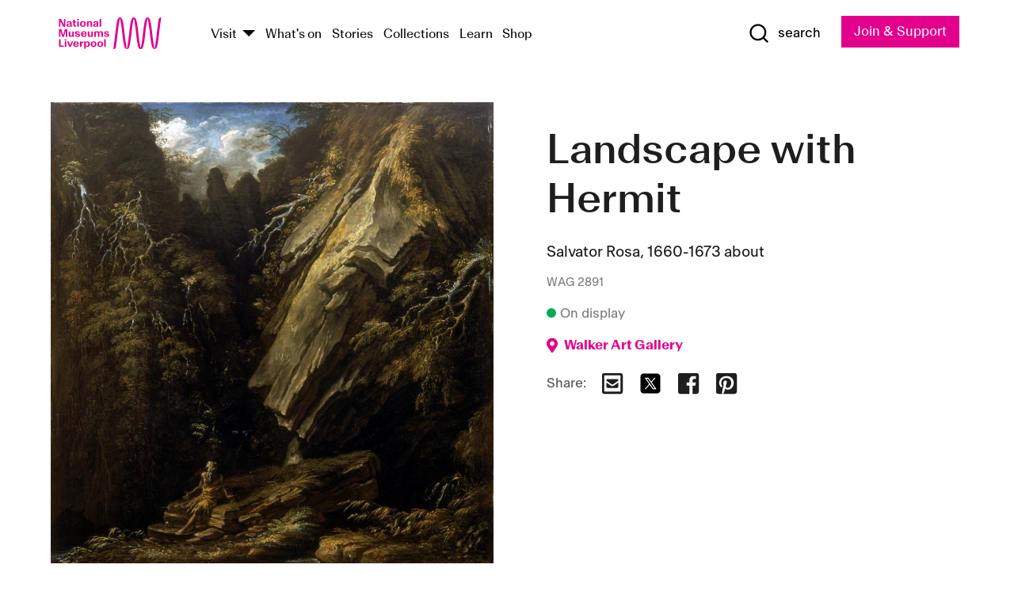

--- FILE ---
content_type: text/html; charset=utf-8
request_url: https://www.liverpoolmuseums.org.uk/artifact/landscape-hermit
body_size: 5577
content:
<!DOCTYPE html><html><head><meta charSet="utf-8"/><meta name="viewport" content="width=device-width"/><title>Landscape with Hermit | National Museums Liverpool</title><meta name="title" content="Landscape with Hermit | National Museums Liverpool"/><meta name="description" content="Rosa’s dramatic, rocky landscapes were inspired by the mountain scenery of Italy. The jagged chasm here overwhelms the tiny, lone figure. It creates a sense of fear and awe, emphasising the power of nature over humankind. Rosa’s images were an alternative to the ideal, classical landscapes popular in the 17th century. His work was a major influence on 18th-century British landscape painters, including Turner. An x-ray of this work reveals an abandoned history painting underneath the surface."/><meta name="url" content="https://www.liverpoolmuseums.org.uk/artifact/landscape-hermit"/><meta property="og:site_name" content="National Museums Liverpool"/><meta property="og:type" content="Artifact"/><meta property="og:url" content="https://www.liverpoolmuseums.org.uk/artifact/landscape-hermit"/><meta property="og:title" content="Landscape with Hermit"/><meta property="og:description" content="Rosa’s dramatic, rocky landscapes were inspired by the mountain scenery of Italy. The jagged chasm here overwhelms the tiny, lone figure. It creates a sense of fear and awe, emphasising the power of nature over humankind. Rosa’s images were an alternative to the ideal, classical landscapes popular in the 17th century. His work was a major influence on 18th-century British landscape painters, including Turner. An x-ray of this work reveals an abandoned history painting underneath the surface."/><meta name="twitter:card" content="summary"/><meta name="twitter:site" content="@NML_Muse"/><meta name="twitter:description" content="Rosa’s dramatic, rocky landscapes were inspired by the mountain scenery of Italy. The jagged chasm here overwhelms the tiny, lone figure. It creates a sense of fear and awe, emphasising the power of nature over humankind. Rosa’s images were an alternative to the ideal, classical landscapes popular in the 17th century. His work was a major influence on 18th-century British landscape painters, including Turner. An x-ray of this work reveals an abandoned history painting underneath the surface."/><meta name="twitter:title" content="Landscape with Hermit"/><meta name="twitter:url" content="https://content.liverpoolmuseums.org.uk/artifact/landscape-hermit"/><meta property="og:image" content="https://images.liverpoolmuseums.org.uk/styles/focal_point_4_3/public/import-objects/171572_v0_large.jpg"/><meta property="twitter:image" content="https://images.liverpoolmuseums.org.uk/styles/focal_point_4_3/public/import-objects/171572_v0_large.jpg"/><meta name="next-head-count" content="18"/><script src="https://code.jquery.com/jquery-3.5.1.min.js" integrity="sha256-9/aliU8dGd2tb6OSsuzixeV4y/faTqgFtohetphbbj0=" crossorigin="anonymous"></script><script>
              (function(h,o,t,j,a,r){
              h.hj=h.hj||function(){(h.hj.q=h.hj.q||[]).push(arguments)};
              h._hjSettings={hjid:3219582,hjsv:6};
              a=o.getElementsByTagName('head')[0];
              r=o.createElement('script');r.async=1;
              r.src=t+h._hjSettings.hjid+j+h._hjSettings.hjsv;
              a.appendChild(r);
              })(window,document,'https://static.hotjar.com/c/hotjar-','.js?sv=');</script><meta charSet="utf-8"/><link rel="shortcut icon" type="image/x-icon" href="/static/media/favicon.ico"/><script defer="" src="/static/polyfills/svgxuse.min.js"></script><script defer="" src="/static/polyfills/unorm.js"></script><script type="text/javascript">
              _linkedin_partner_id = "6740986";
              window._linkedin_data_partner_ids = window._linkedin_data_partner_ids || [];
              window._linkedin_data_partner_ids.push(_linkedin_partner_id);
            </script><script type="text/javascript">
              (function(l) {
                if (!l) {
                  window.lintrk = function(a, b) { window.lintrk.q.push([a, b]) };
                  window.lintrk.q = [];
                }
                var s = document.getElementsByTagName("script")[0];
                var b = document.createElement("script");
                b.type = "text/javascript";
                b.async = true;
                b.src = "https://snap.licdn.com/li.lms-analytics/insight.min.js";
                s.parentNode.insertBefore(b, s);
              })(window.lintrk);
            </script><noscript><img height="1" width="1" style="display:none" alt="" src="https://px.ads.linkedin.com/collect/?pid=6740986&amp;fmt=gif"/></noscript><link rel="preload" href="/_next/static/css/d44e275e65f708a2.css" as="style"/><link rel="stylesheet" href="/_next/static/css/d44e275e65f708a2.css" data-n-g=""/><noscript data-n-css=""></noscript><script defer="" nomodule="" src="/_next/static/chunks/polyfills-c67a75d1b6f99dc8.js"></script><script src="/_next/static/chunks/webpack-5d4df6a052b43427.js" defer=""></script><script src="/_next/static/chunks/framework-d5719ebbbcec5741.js" defer=""></script><script src="/_next/static/chunks/main-c52fcc867bd80df0.js" defer=""></script><script src="/_next/static/chunks/pages/_app-fbeb1e06bc87e82c.js" defer=""></script><script src="/_next/static/chunks/75fc9c18-40134325ca6388e2.js" defer=""></script><script src="/_next/static/chunks/2c796e83-7ab690b33a6e2cb9.js" defer=""></script><script src="/_next/static/chunks/26770aaf-e5f75a4589951ba5.js" defer=""></script><script src="/_next/static/chunks/3b9d1622-cb3530196cc04533.js" defer=""></script><script src="/_next/static/chunks/743-6d2ab5d15195f4e7.js" defer=""></script><script src="/_next/static/chunks/853-e7cd37543176a7fa.js" defer=""></script><script src="/_next/static/chunks/278-d902f176211b92d6.js" defer=""></script><script src="/_next/static/chunks/666-3027421fdb5bb7ce.js" defer=""></script><script src="/_next/static/chunks/253-6ee1b430ae4cf66d.js" defer=""></script><script src="/_next/static/chunks/794-f3cae7ad91cb5d07.js" defer=""></script><script src="/_next/static/chunks/2-0d3590ccee6ee82f.js" defer=""></script><script src="/_next/static/chunks/259-887a894390c5e056.js" defer=""></script><script src="/_next/static/chunks/563-9cbd0a40b6dea7f0.js" defer=""></script><script src="/_next/static/chunks/153-4abe4a3e6b4be9e9.js" defer=""></script><script src="/_next/static/chunks/776-8a17ef1bd18ed862.js" defer=""></script><script src="/_next/static/chunks/pages/drupal-964c32ca10926551.js" defer=""></script><script src="/_next/static/5S1HLsr7lDjZIS8r0pNht/_buildManifest.js" defer=""></script><script src="/_next/static/5S1HLsr7lDjZIS8r0pNht/_ssgManifest.js" defer=""></script><style id="__jsx-897211111">a.jsx-897211111{font-size:1.6rem;}</style><style id="__jsx-2139125512">.button--mailchimp-submit.jsx-2139125512{white-space:nowrap;}</style><style id="__jsx-4154269630">.page-transition-enter{opacity:0;-webkit-transform:translate3d(0,5px,0);-ms-transform:translate3d(0,5px,0);transform:translate3d(0,5px,0);}.page-transition-enter-active{opacity:1;-webkit-transform:translate3d(0,0,0);-ms-transform:translate3d(0,0,0);transform:translate3d(0,0,0);-webkit-transition:opacity 200ms,-webkit-transform 200ms;-webkit-transition:opacity 200ms,transform 200ms;transition:opacity 200ms,transform 200ms;}.page-transition-exit{opacity:1;}.page-transition-exit-active{opacity:0;-webkit-transition:opacity 200ms;transition:opacity 200ms;}</style></head><body><noscript><iframe title="GTM" src="https://www.googletagmanager.com/ns.html?id=GTM-TH4M7B" height="0" width="0" style="display:none;visibility:hidden"></iframe></noscript><div id="__next"><div id="all" class="jsx-4154269630"><header class="section header header--primary" role="banner"><div class="u--in u--lane"><div class="columns is-mobile is-vcentered"><div class="column is-narrow is-hidden-desktop"><button type="button" aria-controls="navi" class="burger burger--squeeze" aria-label="toggle site navigation" aria-expanded="false" data-behaviour="toggle-visibility"><div class="burger__lines" aria-hidden="true"></div><span class="visuallyhidden">toggle site navigation</span></button></div><div class="column is-narrow"><a class="nml-logo" href="/"><span class="nml-logo__small"><img src="/static/images/logos/nml-rhodamine-large.svg" alt="National Museums Liverpool - Homepage"/></span><span class="nml-logo__text vh">National Museums Liverpool</span></a></div><div class="column"><div id="navi" class=""><div class="columns is-gapless is-desktop is-vcentered"><div class="column"><nav id="nav--primary" class="nav nav--primary nav--cms" role="navigation" itemscope="" itemType="https://schema.org/SiteNavigationElement" aria-label="Primary navigation"><h2 class="">Main menu</h2><ul class="menu"><li class="menu__item menu__item--parent
            
            "><a href="/visit">Visit</a><button type="button" aria-controls="subnav" aria-haspopup="true" aria-expanded="false" aria-label="Show Venues" class="toggle toggle--arrow" data-behaviour="toggle-visibility"><span class="visuallyhidden">show venues</span></button><div class="menu__subnav search--hide" id="subnav" aria-hidden="true"><div class="u--lane"><div class="venues venues--text"><a class="venue logo" aria-label="Museum of Liverpool" href="/museum-of-liverpool">Museum of Liverpool</a><a class="venue logo" aria-label="World Museum" href="/world-museum">World Museum</a><a class="venue logo" aria-label="International Slavery Museum" href="/international-slavery-museum">International Slavery Museum</a><a class="venue logo" aria-label="Maritime Museum" href="/maritime-museum">Maritime Museum</a><a class="venue logo" aria-label="Walker Art Gallery" href="/walker-art-gallery">Walker Art Gallery</a><a class="venue logo" aria-label="Sudley House" href="/sudley-house">Sudley House</a><a class="venue logo" aria-label="Lady Lever Art Gallery" href="/lady-lever-art-gallery">Lady Lever Art Gallery</a></div></div></div></li><li class="menu__item "><a href="/whatson">What&#x27;s on</a></li><li class="menu__item "><a href="/stories">Stories</a></li><li class="menu__item "><a href="/collections">Collections</a></li><li class="menu__item "><a href="/learn/schools-home">Learn</a></li><li class="menu__item"><a href="https://national-museums-liverpool.myshopify.com">Shop</a></li></ul></nav></div><div class="column is-narrow is-hidden-touch"><button type="button" aria-controls="search" aria-expanded="false" aria-label="Show Search" class="show-search-toggle toggle" data-behaviour="toggle-visibility"><span class="toggle__icon"><svg xmlns="http://www.w3.org/2000/svg" xmlns:xlink="http://www.w3.org/1999/xlink" class="svg svg--icon" aria-hidden="true" focusable="false"><use xlink:href="/static/images/sprite.svg#glyph-search"></use></svg></span><span class="toggle__text"><span class="visuallyhidden">toggle</span>search</span></button></div></div></div></div><div class="column is-narrow"><a type="button" class="jsx-897211111 button button--special " href="/join-and-support"><span class="jsx-897211111 button__label">Join &amp; Support</span><span class="jsx-897211111 button__triangle"></span></a></div></div></div></header><main class="jsx-4154269630"><div class="page-transition-enter"><section class="section section--artifact section--alt"><div class="u--in u--lane"><div class="section__body"><div class="columns is-variable is-7 is-desktop"><div class="column"><section class="section section--alt"><div class="u--in u--lane"><div><h1 class="h--1">Landscape with Hermit</h1><div class="placard__info"></div><div class="placard__uuid">WAG 2891</div><div></div><div class="placard__info placard__info--share"></div></div><h3 class="artifact__section-header">Information</h3><div class="cms"><div class="section__intro" style="white-space:pre-wrap">Rosa’s dramatic, rocky landscapes were inspired by the mountain scenery of Italy. The jagged chasm here overwhelms the tiny, lone figure. It creates a sense of fear and awe, emphasising the power of nature over humankind. Rosa’s images were an alternative to the ideal, classical landscapes popular in the 17th century. His work was a major influence on 18th-century British landscape painters, including Turner. An x-ray of this work reveals an abandoned history painting underneath the surface.</div></div></div></section></div><div class="column is-5-desktop"><div class="artifact__accordion u--in u--lane"></div></div></div></div></div></section></div></main><footer><section class="section section--venues"><div class="u--in u--lane"><div class="venues "><a class="venue logo" aria-label="Museum of Liverpool" href="/museum-of-liverpool"><svg xmlns="http://www.w3.org/2000/svg" xmlns:xlink="http://www.w3.org/1999/xlink" class="svg svg--icon" aria-hidden="true" focusable="false"><use xlink:href="/static/images/sprite.svg#glyph-venue-ml--v"></use></svg></a><a class="venue logo" aria-label="World Museum" href="/world-museum"><svg xmlns="http://www.w3.org/2000/svg" xmlns:xlink="http://www.w3.org/1999/xlink" class="svg svg--icon" aria-hidden="true" focusable="false"><use xlink:href="/static/images/sprite.svg#glyph-venue-wm--v"></use></svg></a><a class="venue logo" aria-label="International Slavery Museum" href="/international-slavery-museum"><svg xmlns="http://www.w3.org/2000/svg" xmlns:xlink="http://www.w3.org/1999/xlink" class="svg svg--icon" aria-hidden="true" focusable="false"><use xlink:href="/static/images/sprite.svg#glyph-venue-is--v"></use></svg></a><a class="venue logo" aria-label="Maritime Museum" href="/maritime-museum"><svg xmlns="http://www.w3.org/2000/svg" xmlns:xlink="http://www.w3.org/1999/xlink" class="svg svg--icon" aria-hidden="true" focusable="false"><use xlink:href="/static/images/sprite.svg#glyph-venue-mm--v"></use></svg></a><a class="venue logo" aria-label="Walker Art Gallery" href="/walker-art-gallery"><svg xmlns="http://www.w3.org/2000/svg" xmlns:xlink="http://www.w3.org/1999/xlink" class="svg svg--icon" aria-hidden="true" focusable="false"><use xlink:href="/static/images/sprite.svg#glyph-venue-wa--v"></use></svg></a><a class="venue logo" aria-label="Sudley House" href="/sudley-house"><svg xmlns="http://www.w3.org/2000/svg" xmlns:xlink="http://www.w3.org/1999/xlink" class="svg svg--icon" aria-hidden="true" focusable="false"><use xlink:href="/static/images/sprite.svg#glyph-venue-sh--v"></use></svg></a><a class="venue logo" aria-label="Lady Lever Art Gallery" href="/lady-lever-art-gallery"><svg xmlns="http://www.w3.org/2000/svg" xmlns:xlink="http://www.w3.org/1999/xlink" class="svg svg--icon" aria-hidden="true" focusable="false"><use xlink:href="/static/images/sprite.svg#glyph-venue-ll--v"></use></svg></a></div></div></section><section class="section section--bigfoot"><div class="u--in u--lane"><div class="bigfoot"><div class="columns is-mobile is-multiline"><div class="column is-half-touch"><span class="bigfoot__heading">About</span></div><div class="column is-half-touch"><span class="bigfoot__heading">Support</span></div><div class="column is-half-touch"><span class="bigfoot__heading">Resource</span></div><div class="column is-half-touch"><span class="bigfoot__heading">Venue hire</span></div><div class="column is-4-desktop is-full-touch"><span class="bigfoot__heading">Stay in touch</span><p>Receive news about National Museums Liverpool, exhibitions, events and more.</p><fieldset class="jsx-2139125512"><legend aria-hidden="true" class="jsx-2139125512 visuallyhidden">Email Signup</legend><div class="jsx-2139125512 email-input"><label for="email-signup" class="jsx-2139125512 visuallyhidden">Email Address</label><a href="/sign-up" class="jsx-2139125512"><button type="submit" class="jsx-2139125512 button button--solid button--mailchimp-submit">Sign up</button></a></div></fieldset></div></div><div class="bigfoot__social"><div class="social-channels"><div class="columns is-centered"><div class="column is-narrow"><a href="https://www.youtube.com/user/NMLWebTeam" class="channel channel--youtube"><span class="channel__icon"><svg xmlns="http://www.w3.org/2000/svg" xmlns:xlink="http://www.w3.org/1999/xlink" class="svg svg--icon" aria-hidden="true" focusable="false"><use xlink:href="/static/images/sprite.svg#glyph-youtube"></use></svg></span><span class="channel__name">Subscribe to our YouTube Channel</span></a></div></div></div></div></div></div></section><section class="section section--colophon"><div class="u--in u--lane"><div class="colophon"><div class="columns is-mobile"><div class="column has-text-centered-touch"><p>© <!-- -->2025<!-- --> National Museums Liverpool. All rights reserved.</p></div><div class="column has-text-centered-touch is-narrow"><ul class="foot_links"><li><a href="/privacy">Privacy</a></li><li><a href="/modern-slavery-statement">Modern Slavery Statement</a></li><li><a href="/cookies">Cookies</a></li><li><a href="/accessibility">Accessibility Statement</a></li></ul></div></div></div></div></section></footer><button type="button" id="back-to-top" class="" aria-label="Back to top"><svg xmlns="http://www.w3.org/2000/svg" xmlns:xlink="http://www.w3.org/1999/xlink" class="svg svg--icon" aria-hidden="true" focusable="false"><use xlink:href="/static/images/sprite.svg#glyph-arrow-up"></use></svg></button></div></div><script id="__NEXT_DATA__" type="application/json">{"props":{"pageProps":{"data":{"type":"node--artifact","id":"cfd4a181-b6dc-439b-a0ee-111df01d51d6","links":{"self":{"href":"https://content.liverpoolmuseums.org.uk/jsonapi/node/artifact/cfd4a181-b6dc-439b-a0ee-111df01d51d6?resourceVersion=id%3A104663"}},"attributes":{"drupal_internal__nid":90494,"drupal_internal__vid":104663,"langcode":"en","revision_timestamp":"2020-12-23T03:58:49+00:00","status":true,"title":"Landscape with Hermit","created":"2020-12-23T03:58:49+00:00","changed":"2024-09-05T21:11:51+00:00","promote":true,"sticky":false,"default_langcode":true,"revision_translation_affected":true,"moderation_state":null,"metatag":null,"metatag_normalized":[{"tag":"meta","attributes":{"name":"title","content":"Landscape with Hermit | National Museums Liverpool"}},{"tag":"meta","attributes":{"name":"description","content":"Rosa’s dramatic, rocky landscapes were inspired by the mountain scenery of Italy. The jagged chasm here overwhelms the tiny, lone figure. It creates a sense of fear and awe, emphasising the power of nature over humankind. Rosa’s images were an alternative to the ideal, classical landscapes popular in the 17th century. His work was a major influence on 18th-century British landscape painters, including Turner. An x-ray of this work reveals an abandoned history painting underneath the surface."}},{"tag":"link","attributes":{"rel":"canonical","href":"https://www.liverpoolmuseums.org.uk/artifact/landscape-hermit"}},{"tag":"meta","attributes":{"property":"og:site_name","content":"National Museums Liverpool"}},{"tag":"meta","attributes":{"property":"og:type","content":"Artifact"}},{"tag":"meta","attributes":{"property":"og:url","content":"https://www.liverpoolmuseums.org.uk/artifact/landscape-hermit"}},{"tag":"meta","attributes":{"property":"og:title","content":"Landscape with Hermit"}},{"tag":"meta","attributes":{"property":"og:description","content":"Rosa’s dramatic, rocky landscapes were inspired by the mountain scenery of Italy. The jagged chasm here overwhelms the tiny, lone figure. It creates a sense of fear and awe, emphasising the power of nature over humankind. Rosa’s images were an alternative to the ideal, classical landscapes popular in the 17th century. His work was a major influence on 18th-century British landscape painters, including Turner. An x-ray of this work reveals an abandoned history painting underneath the surface."}},{"tag":"meta","attributes":{"name":"twitter:card","content":"summary"}},{"tag":"meta","attributes":{"name":"twitter:site","content":"@NML_Muse"}},{"tag":"meta","attributes":{"name":"twitter:description","content":"Rosa’s dramatic, rocky landscapes were inspired by the mountain scenery of Italy. The jagged chasm here overwhelms the tiny, lone figure. It creates a sense of fear and awe, emphasising the power of nature over humankind. Rosa’s images were an alternative to the ideal, classical landscapes popular in the 17th century. His work was a major influence on 18th-century British landscape painters, including Turner. An x-ray of this work reveals an abandoned history painting underneath the surface."}},{"tag":"meta","attributes":{"name":"twitter:title","content":"Landscape with Hermit"}},{"tag":"meta","attributes":{"name":"twitter:url","content":"https://content.liverpoolmuseums.org.uk/artifact/landscape-hermit"}}],"path":{"alias":"/artifact/landscape-hermit","pid":7433482,"langcode":"en"},"publish_on":null,"unpublish_on":null,"publish_state":null,"unpublish_state":null,"field_collector":null,"field_credit_line":"Presented to the Walker Art Gallery by Miss Emma Blakeway L'Anson in 1933","field_culture":null,"field_datecollected":null,"field_date_collected":"1660-1673 about","field_description":"Rosa’s dramatic, rocky landscapes were inspired by the mountain scenery of Italy. The jagged chasm here overwhelms the tiny, lone figure. It creates a sense of fear and awe, emphasising the power of nature over humankind. Rosa’s images were an alternative to the ideal, classical landscapes popular in the 17th century. His work was a major influence on 18th-century British landscape painters, including Turner. An x-ray of this work reveals an abandoned history painting underneath the surface.","field_display_on":null,"field_inscription":null,"field_itemname":"Painting","field_legal_status":"PERMANENT COLLECTION","field_locationname":"On display: Walker Art Gallery, Room 02","field_maker":"Salvator Rosa","field_materials":"Canvas; Oil paint","field_measurements":"Unframed 78.8 x 75.5cm; Framed: 112 x 108.2 x 12.2 cm","field_meta_tags":null,"field_mimsy_id":"239014","field_note":null,"field_number":"WAG 2891","field_on_display":true,"field_other_numbers":["WAG Inventory Number: 2891","NML Photography Number: WAG483"],"field_other_people":["Emma Blakeway L'Anson, Associated Person"],"field_other_places":[],"field_placecollected":null,"field_placemade":null,"field_provenance":["Emma Blakeway L'Anson, Previous owner, Donation, Owned until: 1933"],"field_publications":["Walker Art Gallery: Foreign Schools Catalogue, 1963, Page: 170","Walker Art Gallery, Liverpool: Foreign Catalogue - Text, 1977, Page: 189","Walker Art Gallery, Liverpool: Foreign Catalogue - Plates, 1977, Page: 239"],"field_related_events":[],"field_venue_code":"wa","field_whole_part":"WHOLE"},"relationships":{"node_type":{"data":{"type":"node_type--node_type","id":"56adde85-2bce-4168-95b9-5c731d7a0706","meta":{"drupal_internal__target_id":"artifact"}},"links":{"related":{"href":"https://content.liverpoolmuseums.org.uk/jsonapi/node/artifact/cfd4a181-b6dc-439b-a0ee-111df01d51d6/node_type?resourceVersion=id%3A104663"},"self":{"href":"https://content.liverpoolmuseums.org.uk/jsonapi/node/artifact/cfd4a181-b6dc-439b-a0ee-111df01d51d6/relationships/node_type?resourceVersion=id%3A104663"}}},"revision_uid":{"data":{"type":"user--user","id":"05537a0d-b2f4-450a-b177-04d1cce7cc84","meta":{"drupal_internal__target_id":1}},"links":{"related":{"href":"https://content.liverpoolmuseums.org.uk/jsonapi/node/artifact/cfd4a181-b6dc-439b-a0ee-111df01d51d6/revision_uid?resourceVersion=id%3A104663"},"self":{"href":"https://content.liverpoolmuseums.org.uk/jsonapi/node/artifact/cfd4a181-b6dc-439b-a0ee-111df01d51d6/relationships/revision_uid?resourceVersion=id%3A104663"}}},"uid":{"data":{"type":"user--user","id":"05537a0d-b2f4-450a-b177-04d1cce7cc84","meta":{"drupal_internal__target_id":1}},"links":{"related":{"href":"https://content.liverpoolmuseums.org.uk/jsonapi/node/artifact/cfd4a181-b6dc-439b-a0ee-111df01d51d6/uid?resourceVersion=id%3A104663"},"self":{"href":"https://content.liverpoolmuseums.org.uk/jsonapi/node/artifact/cfd4a181-b6dc-439b-a0ee-111df01d51d6/relationships/uid?resourceVersion=id%3A104663"}}},"field_add_paragraph":{"data":[],"links":{"related":{"href":"https://content.liverpoolmuseums.org.uk/jsonapi/node/artifact/cfd4a181-b6dc-439b-a0ee-111df01d51d6/field_add_paragraph?resourceVersion=id%3A104663"},"self":{"href":"https://content.liverpoolmuseums.org.uk/jsonapi/node/artifact/cfd4a181-b6dc-439b-a0ee-111df01d51d6/relationships/field_add_paragraph?resourceVersion=id%3A104663"}}},"field_collections":{"data":[{"type":"node--collection","id":"8bfd0d62-e56d-4d60-a812-75d577e2f464","meta":{"drupal_internal__target_id":49655}}],"links":{"related":{"href":"https://content.liverpoolmuseums.org.uk/jsonapi/node/artifact/cfd4a181-b6dc-439b-a0ee-111df01d51d6/field_collections?resourceVersion=id%3A104663"},"self":{"href":"https://content.liverpoolmuseums.org.uk/jsonapi/node/artifact/cfd4a181-b6dc-439b-a0ee-111df01d51d6/relationships/field_collections?resourceVersion=id%3A104663"}}},"field_curated_by":{"data":null,"links":{"related":{"href":"https://content.liverpoolmuseums.org.uk/jsonapi/node/artifact/cfd4a181-b6dc-439b-a0ee-111df01d51d6/field_curated_by?resourceVersion=id%3A104663"},"self":{"href":"https://content.liverpoolmuseums.org.uk/jsonapi/node/artifact/cfd4a181-b6dc-439b-a0ee-111df01d51d6/relationships/field_curated_by?resourceVersion=id%3A104663"}}},"field_image_object":{"data":[{"type":"paragraph--object_image","id":"81d9dcf7-476d-49d4-8929-816845a47ee8","meta":{"target_revision_id":221198,"drupal_internal__target_id":75465}}],"links":{"related":{"href":"https://content.liverpoolmuseums.org.uk/jsonapi/node/artifact/cfd4a181-b6dc-439b-a0ee-111df01d51d6/field_image_object?resourceVersion=id%3A104663"},"self":{"href":"https://content.liverpoolmuseums.org.uk/jsonapi/node/artifact/cfd4a181-b6dc-439b-a0ee-111df01d51d6/relationships/field_image_object?resourceVersion=id%3A104663"}}},"field_interest_categories":{"data":[],"links":{"related":{"href":"https://content.liverpoolmuseums.org.uk/jsonapi/node/artifact/cfd4a181-b6dc-439b-a0ee-111df01d51d6/field_interest_categories?resourceVersion=id%3A104663"},"self":{"href":"https://content.liverpoolmuseums.org.uk/jsonapi/node/artifact/cfd4a181-b6dc-439b-a0ee-111df01d51d6/relationships/field_interest_categories?resourceVersion=id%3A104663"}}},"field_themes":{"data":[],"links":{"related":{"href":"https://content.liverpoolmuseums.org.uk/jsonapi/node/artifact/cfd4a181-b6dc-439b-a0ee-111df01d51d6/field_themes?resourceVersion=id%3A104663"},"self":{"href":"https://content.liverpoolmuseums.org.uk/jsonapi/node/artifact/cfd4a181-b6dc-439b-a0ee-111df01d51d6/relationships/field_themes?resourceVersion=id%3A104663"}}},"field_venue":{"data":{"type":"node--venue","id":"149ab4a5-c8f5-4c86-9c2b-f48ec268c2a3","meta":{"drupal_internal__target_id":15}},"links":{"related":{"href":"https://content.liverpoolmuseums.org.uk/jsonapi/node/artifact/cfd4a181-b6dc-439b-a0ee-111df01d51d6/field_venue?resourceVersion=id%3A104663"},"self":{"href":"https://content.liverpoolmuseums.org.uk/jsonapi/node/artifact/cfd4a181-b6dc-439b-a0ee-111df01d51d6/relationships/field_venue?resourceVersion=id%3A104663"}}}}},"relationships":{"node_type":{"data":{"type":"node_type--node_type","id":"56adde85-2bce-4168-95b9-5c731d7a0706","meta":{"drupal_internal__target_id":"artifact"}},"links":{"related":{"href":"https://content.liverpoolmuseums.org.uk/jsonapi/node/artifact/cfd4a181-b6dc-439b-a0ee-111df01d51d6/node_type?resourceVersion=id%3A104663"},"self":{"href":"https://content.liverpoolmuseums.org.uk/jsonapi/node/artifact/cfd4a181-b6dc-439b-a0ee-111df01d51d6/relationships/node_type?resourceVersion=id%3A104663"}}},"revision_uid":{"data":{"type":"user--user","id":"05537a0d-b2f4-450a-b177-04d1cce7cc84","meta":{"drupal_internal__target_id":1}},"links":{"related":{"href":"https://content.liverpoolmuseums.org.uk/jsonapi/node/artifact/cfd4a181-b6dc-439b-a0ee-111df01d51d6/revision_uid?resourceVersion=id%3A104663"},"self":{"href":"https://content.liverpoolmuseums.org.uk/jsonapi/node/artifact/cfd4a181-b6dc-439b-a0ee-111df01d51d6/relationships/revision_uid?resourceVersion=id%3A104663"}}},"uid":{"data":{"type":"user--user","id":"05537a0d-b2f4-450a-b177-04d1cce7cc84","meta":{"drupal_internal__target_id":1}},"links":{"related":{"href":"https://content.liverpoolmuseums.org.uk/jsonapi/node/artifact/cfd4a181-b6dc-439b-a0ee-111df01d51d6/uid?resourceVersion=id%3A104663"},"self":{"href":"https://content.liverpoolmuseums.org.uk/jsonapi/node/artifact/cfd4a181-b6dc-439b-a0ee-111df01d51d6/relationships/uid?resourceVersion=id%3A104663"}}},"field_add_paragraph":{"data":[],"links":{"related":{"href":"https://content.liverpoolmuseums.org.uk/jsonapi/node/artifact/cfd4a181-b6dc-439b-a0ee-111df01d51d6/field_add_paragraph?resourceVersion=id%3A104663"},"self":{"href":"https://content.liverpoolmuseums.org.uk/jsonapi/node/artifact/cfd4a181-b6dc-439b-a0ee-111df01d51d6/relationships/field_add_paragraph?resourceVersion=id%3A104663"}}},"field_collections":{"data":[{"type":"node--collection","id":"8bfd0d62-e56d-4d60-a812-75d577e2f464","meta":{"drupal_internal__target_id":49655}}],"links":{"related":{"href":"https://content.liverpoolmuseums.org.uk/jsonapi/node/artifact/cfd4a181-b6dc-439b-a0ee-111df01d51d6/field_collections?resourceVersion=id%3A104663"},"self":{"href":"https://content.liverpoolmuseums.org.uk/jsonapi/node/artifact/cfd4a181-b6dc-439b-a0ee-111df01d51d6/relationships/field_collections?resourceVersion=id%3A104663"}}},"field_curated_by":{"data":null,"links":{"related":{"href":"https://content.liverpoolmuseums.org.uk/jsonapi/node/artifact/cfd4a181-b6dc-439b-a0ee-111df01d51d6/field_curated_by?resourceVersion=id%3A104663"},"self":{"href":"https://content.liverpoolmuseums.org.uk/jsonapi/node/artifact/cfd4a181-b6dc-439b-a0ee-111df01d51d6/relationships/field_curated_by?resourceVersion=id%3A104663"}}},"field_image_object":{"data":[{"type":"paragraph--object_image","id":"81d9dcf7-476d-49d4-8929-816845a47ee8","meta":{"target_revision_id":221198,"drupal_internal__target_id":75465}}],"links":{"related":{"href":"https://content.liverpoolmuseums.org.uk/jsonapi/node/artifact/cfd4a181-b6dc-439b-a0ee-111df01d51d6/field_image_object?resourceVersion=id%3A104663"},"self":{"href":"https://content.liverpoolmuseums.org.uk/jsonapi/node/artifact/cfd4a181-b6dc-439b-a0ee-111df01d51d6/relationships/field_image_object?resourceVersion=id%3A104663"}}},"field_interest_categories":{"data":[],"links":{"related":{"href":"https://content.liverpoolmuseums.org.uk/jsonapi/node/artifact/cfd4a181-b6dc-439b-a0ee-111df01d51d6/field_interest_categories?resourceVersion=id%3A104663"},"self":{"href":"https://content.liverpoolmuseums.org.uk/jsonapi/node/artifact/cfd4a181-b6dc-439b-a0ee-111df01d51d6/relationships/field_interest_categories?resourceVersion=id%3A104663"}}},"field_themes":{"data":[],"links":{"related":{"href":"https://content.liverpoolmuseums.org.uk/jsonapi/node/artifact/cfd4a181-b6dc-439b-a0ee-111df01d51d6/field_themes?resourceVersion=id%3A104663"},"self":{"href":"https://content.liverpoolmuseums.org.uk/jsonapi/node/artifact/cfd4a181-b6dc-439b-a0ee-111df01d51d6/relationships/field_themes?resourceVersion=id%3A104663"}}},"field_venue":{"data":{"type":"node--venue","id":"149ab4a5-c8f5-4c86-9c2b-f48ec268c2a3","meta":{"drupal_internal__target_id":15}},"links":{"related":{"href":"https://content.liverpoolmuseums.org.uk/jsonapi/node/artifact/cfd4a181-b6dc-439b-a0ee-111df01d51d6/field_venue?resourceVersion=id%3A104663"},"self":{"href":"https://content.liverpoolmuseums.org.uk/jsonapi/node/artifact/cfd4a181-b6dc-439b-a0ee-111df01d51d6/relationships/field_venue?resourceVersion=id%3A104663"}}}},"venueRef":"149ab4a5-c8f5-4c86-9c2b-f48ec268c2a3","paragraphs":[],"included":[{"type":"paragraph--object_image","id":"81d9dcf7-476d-49d4-8929-816845a47ee8","links":{"self":{"href":"https://content.liverpoolmuseums.org.uk/jsonapi/paragraph/object_image/81d9dcf7-476d-49d4-8929-816845a47ee8?resourceVersion=id%3A221198"}},"attributes":{"drupal_internal__id":75465,"drupal_internal__revision_id":221198,"langcode":"en","status":true,"created":"2023-05-23T11:46:40+00:00","parent_id":"90494","parent_type":"node","parent_field_name":"field_image_object","behavior_settings":[],"default_langcode":true,"revision_translation_affected":true,"field_accession_number":"171572","field_date_last_updated":"13/04/2023","field_media_image_url":"public://import-objects/171572_v0_large.jpg","field_photography_credit_line":null},"relationships":{"paragraph_type":{"data":{"type":"paragraphs_type--paragraphs_type","id":"6081752c-cc65-44a6-bd34-2b68cced5b05","meta":{"drupal_internal__target_id":"object_image"}},"links":{"related":{"href":"https://content.liverpoolmuseums.org.uk/jsonapi/paragraph/object_image/81d9dcf7-476d-49d4-8929-816845a47ee8/paragraph_type?resourceVersion=id%3A221198"},"self":{"href":"https://content.liverpoolmuseums.org.uk/jsonapi/paragraph/object_image/81d9dcf7-476d-49d4-8929-816845a47ee8/relationships/paragraph_type?resourceVersion=id%3A221198"}}},"field_media_image":{"data":[{"type":"media--image","id":"1955353b-d8c5-45cd-99ef-1be51e0b2858","meta":{"drupal_internal__target_id":107264}}],"links":{"related":{"href":"https://content.liverpoolmuseums.org.uk/jsonapi/paragraph/object_image/81d9dcf7-476d-49d4-8929-816845a47ee8/field_media_image?resourceVersion=id%3A221198"},"self":{"href":"https://content.liverpoolmuseums.org.uk/jsonapi/paragraph/object_image/81d9dcf7-476d-49d4-8929-816845a47ee8/relationships/field_media_image?resourceVersion=id%3A221198"}}}}}],"metatags":[{"content":"Landscape with Hermit | National Museums Liverpool","name":"title"},{"content":"Rosa’s dramatic, rocky landscapes were inspired by the mountain scenery of Italy. The jagged chasm here overwhelms the tiny, lone figure. It creates a sense of fear and awe, emphasising the power of nature over humankind. Rosa’s images were an alternative to the ideal, classical landscapes popular in the 17th century. His work was a major influence on 18th-century British landscape painters, including Turner. An x-ray of this work reveals an abandoned history painting underneath the surface.","name":"description"},{"name":"url","content":"https://www.liverpoolmuseums.org.uk/artifact/landscape-hermit"},{"content":"National Museums Liverpool","property":"og:site_name"},{"content":"Artifact","property":"og:type"},{"content":"https://www.liverpoolmuseums.org.uk/artifact/landscape-hermit","property":"og:url"},{"content":"Landscape with Hermit","property":"og:title"},{"content":"Rosa’s dramatic, rocky landscapes were inspired by the mountain scenery of Italy. The jagged chasm here overwhelms the tiny, lone figure. It creates a sense of fear and awe, emphasising the power of nature over humankind. Rosa’s images were an alternative to the ideal, classical landscapes popular in the 17th century. His work was a major influence on 18th-century British landscape painters, including Turner. An x-ray of this work reveals an abandoned history painting underneath the surface.","property":"og:description"},{"content":"summary","name":"twitter:card"},{"content":"@NML_Muse","name":"twitter:site"},{"content":"Rosa’s dramatic, rocky landscapes were inspired by the mountain scenery of Italy. The jagged chasm here overwhelms the tiny, lone figure. It creates a sense of fear and awe, emphasising the power of nature over humankind. Rosa’s images were an alternative to the ideal, classical landscapes popular in the 17th century. His work was a major influence on 18th-century British landscape painters, including Turner. An x-ray of this work reveals an abandoned history painting underneath the surface.","name":"twitter:description"},{"content":"Landscape with Hermit","name":"twitter:title"},{"content":"https://content.liverpoolmuseums.org.uk/artifact/landscape-hermit","name":"twitter:url"}]}},"page":"/drupal","query":{"reqPath":"/artifact/landscape-hermit","nodeType":"node--artifact"},"buildId":"5S1HLsr7lDjZIS8r0pNht","isFallback":false,"customServer":true,"gip":true,"appGip":true,"scriptLoader":[]}</script></body></html>

--- FILE ---
content_type: text/css; charset=UTF-8
request_url: https://www.liverpoolmuseums.org.uk/_next/static/css/d44e275e65f708a2.css
body_size: 41704
content:
/*! de-style.css v1.0.5 | MIT License | https://github.com/nicolas-cusan/destyle.css */@import"https://fonts.googleapis.com/css?family=Noto+Serif";*{box-sizing:border-box}:after,:before{box-sizing:inherit}html{line-height:1.15;-webkit-text-size-adjust:100%;-webkit-tap-highlight-color:rgba(0,0,0,0)}body{margin:0}main{display:block}address,blockquote,dl,figure,form,iframe,p,pre,table{margin:0}h1,h2,h3,h4,h5,h6{font-size:inherit;line-height:inherit;font-weight:inherit;margin:0}ol,ul{margin:0;padding:0;list-style:none}dt{font-weight:700}dd{margin-left:0}hr{box-sizing:content-box;height:0;overflow:visible;border:0;border-top:1px solid;margin:0;clear:both}pre{font-family:monospace,monospace;font-size:inherit}address{font-style:inherit}a{background-color:transparent;text-decoration:none;color:inherit}abbr[title]{border-bottom:none;text-decoration:underline;-webkit-text-decoration:underline dotted;text-decoration:underline dotted}b,strong{font-weight:bolder}code,kbd,samp{font-family:monospace,monospace;font-size:inherit}small{font-size:80%}sub,sup{font-size:75%;line-height:0;position:relative;vertical-align:baseline}sub{bottom:-.25em}sup{top:-.5em}img{border-style:none;vertical-align:bottom}embed,iframe,object{border:0;vertical-align:bottom}button,input,optgroup,select,textarea{vertical-align:middle;color:inherit;font:inherit;border:0;background:transparent;padding:0;margin:0;outline:0}select{-webkit-appearance:none;appearance:none;border-radius:0}button,input{overflow:visible}button,select{text-transform:none}[type=button],[type=reset],[type=submit],button{cursor:pointer;-webkit-appearance:none;appearance:none}[type=button][disabled],[type=reset][disabled],[type=submit][disabled],button[disabled]{cursor:default}[type=button]::-moz-focus-inner,[type=reset]::-moz-focus-inner,[type=submit]::-moz-focus-inner,button::-moz-focus-inner{border-style:none;padding:0}[type=button]:-moz-focusring,[type=reset]:-moz-focusring,[type=submit]:-moz-focusring,button:-moz-focusring{outline:1px dotted ButtonText}fieldset{margin:0;padding:0;border:0;min-width:0}legend{color:inherit;display:table;max-width:100%;padding:0;white-space:normal}progress{vertical-align:baseline}textarea{overflow:auto}[type=checkbox],[type=radio]{box-sizing:border-box;padding:0}[type=number]::-webkit-inner-spin-button,[type=number]::-webkit-outer-spin-button{height:auto}[type=search]{-webkit-appearance:textfield;outline-offset:-2px}[type=search]::-webkit-search-decoration{-webkit-appearance:none}::-webkit-file-upload-button{-webkit-appearance:button;font:inherit}:-ms-input-placeholder{font:inherit}::placeholder{font:inherit}label[for]{cursor:pointer}details{display:block}summary{display:list-item}table{border-collapse:collapse;border-spacing:0}caption{text-align:left}td,th{vertical-align:top}th{text-align:left;font-weight:700}[hidden],template{display:none}.glide{position:relative;width:100%;box-sizing:border-box}.glide *{box-sizing:inherit}.glide .grid{max-width:100%}.glide .glide__slides{position:relative;width:100%;list-style:none;-webkit-backface-visibility:hidden;backface-visibility:hidden;transform-style:preserve-3d;touch-action:pan-Y;padding:0;white-space:nowrap;display:flex;flex-wrap:nowrap;will-change:transform;align-items:center}.glide--dragging,.glide__slide{-webkit-user-select:none;-ms-user-select:none;user-select:none}.glide__slide{width:100%;height:100%;flex-shrink:0;white-space:normal;-webkit-touch-callout:none;-webkit-tap-highlight-color:rgba(0,0,0,0);display:flex;flex-direction:column}.glide__slide a{-webkit-user-select:none;user-select:none;-webkit-user-drag:none;-moz-user-select:none;-ms-user-select:none}.glide__arrows,.glide__bullets{-webkit-touch-callout:none;-webkit-user-select:none;-ms-user-select:none;user-select:none}.glide--rtl{direction:rtl}@keyframes spinAround{0%{transform:rotate(0deg)}to{transform:rotate(359deg)}}.is-unselectable{-webkit-touch-callout:none;-webkit-user-select:none;-ms-user-select:none;user-select:none}.is-overlay{bottom:0;left:0;position:absolute;right:0;top:0}.is-clearfix:after{clear:both;content:" ";display:table}.is-pulled-left{float:left!important}.is-pulled-right{float:right!important}.is-clipped{overflow:hidden!important}.is-size-1{font-size:3rem!important}.is-size-2{font-size:2.5rem!important}.is-size-3{font-size:2rem!important}.is-size-4{font-size:1.5rem!important}.is-size-5{font-size:1.25rem!important}.is-size-6{font-size:1rem!important}.is-size-7{font-size:.75rem!important}@media screen and (max-width:768px){.is-size-1-mobile{font-size:3rem!important}.is-size-2-mobile{font-size:2.5rem!important}.is-size-3-mobile{font-size:2rem!important}.is-size-4-mobile{font-size:1.5rem!important}.is-size-5-mobile{font-size:1.25rem!important}.is-size-6-mobile{font-size:1rem!important}.is-size-7-mobile{font-size:.75rem!important}}@media print,screen and (min-width:769px){.is-size-1-tablet{font-size:3rem!important}.is-size-2-tablet{font-size:2.5rem!important}.is-size-3-tablet{font-size:2rem!important}.is-size-4-tablet{font-size:1.5rem!important}.is-size-5-tablet{font-size:1.25rem!important}.is-size-6-tablet{font-size:1rem!important}.is-size-7-tablet{font-size:.75rem!important}}@media screen and (max-width:1023px){.is-size-1-touch{font-size:3rem!important}.is-size-2-touch{font-size:2.5rem!important}.is-size-3-touch{font-size:2rem!important}.is-size-4-touch{font-size:1.5rem!important}.is-size-5-touch{font-size:1.25rem!important}.is-size-6-touch{font-size:1rem!important}.is-size-7-touch{font-size:.75rem!important}}@media screen and (min-width:1024px){.is-size-1-desktop{font-size:3rem!important}.is-size-2-desktop{font-size:2.5rem!important}.is-size-3-desktop{font-size:2rem!important}.is-size-4-desktop{font-size:1.5rem!important}.is-size-5-desktop{font-size:1.25rem!important}.is-size-6-desktop{font-size:1rem!important}.is-size-7-desktop{font-size:.75rem!important}}@media screen and (min-width:1216px){.is-size-1-widescreen{font-size:3rem!important}.is-size-2-widescreen{font-size:2.5rem!important}.is-size-3-widescreen{font-size:2rem!important}.is-size-4-widescreen{font-size:1.5rem!important}.is-size-5-widescreen{font-size:1.25rem!important}.is-size-6-widescreen{font-size:1rem!important}.is-size-7-widescreen{font-size:.75rem!important}}@media screen and (min-width:1408px){.is-size-1-fullhd{font-size:3rem!important}.is-size-2-fullhd{font-size:2.5rem!important}.is-size-3-fullhd{font-size:2rem!important}.is-size-4-fullhd{font-size:1.5rem!important}.is-size-5-fullhd{font-size:1.25rem!important}.is-size-6-fullhd{font-size:1rem!important}.is-size-7-fullhd{font-size:.75rem!important}}.has-text-centered{text-align:center!important}.has-text-justified{text-align:justify!important}.has-text-left{text-align:left!important}.has-text-right{text-align:right!important}@media screen and (max-width:768px){.has-text-centered-mobile{text-align:center!important}}@media print,screen and (min-width:769px){.has-text-centered-tablet{text-align:center!important}}@media screen and (min-width:769px)and (max-width:1023px){.has-text-centered-tablet-only{text-align:center!important}}@media screen and (max-width:1023px){.has-text-centered-touch{text-align:center!important}}@media screen and (min-width:1024px){.has-text-centered-desktop{text-align:center!important}}@media screen and (min-width:1024px)and (max-width:1215px){.has-text-centered-desktop-only{text-align:center!important}}@media screen and (min-width:1216px){.has-text-centered-widescreen{text-align:center!important}}@media screen and (min-width:1216px)and (max-width:1407px){.has-text-centered-widescreen-only{text-align:center!important}}@media screen and (min-width:1408px){.has-text-centered-fullhd{text-align:center!important}}@media screen and (max-width:768px){.has-text-justified-mobile{text-align:justify!important}}@media print,screen and (min-width:769px){.has-text-justified-tablet{text-align:justify!important}}@media screen and (min-width:769px)and (max-width:1023px){.has-text-justified-tablet-only{text-align:justify!important}}@media screen and (max-width:1023px){.has-text-justified-touch{text-align:justify!important}}@media screen and (min-width:1024px){.has-text-justified-desktop{text-align:justify!important}}@media screen and (min-width:1024px)and (max-width:1215px){.has-text-justified-desktop-only{text-align:justify!important}}@media screen and (min-width:1216px){.has-text-justified-widescreen{text-align:justify!important}}@media screen and (min-width:1216px)and (max-width:1407px){.has-text-justified-widescreen-only{text-align:justify!important}}@media screen and (min-width:1408px){.has-text-justified-fullhd{text-align:justify!important}}@media screen and (max-width:768px){.has-text-left-mobile{text-align:left!important}}@media print,screen and (min-width:769px){.has-text-left-tablet{text-align:left!important}}@media screen and (min-width:769px)and (max-width:1023px){.has-text-left-tablet-only{text-align:left!important}}@media screen and (max-width:1023px){.has-text-left-touch{text-align:left!important}}@media screen and (min-width:1024px){.has-text-left-desktop{text-align:left!important}}@media screen and (min-width:1024px)and (max-width:1215px){.has-text-left-desktop-only{text-align:left!important}}@media screen and (min-width:1216px){.has-text-left-widescreen{text-align:left!important}}@media screen and (min-width:1216px)and (max-width:1407px){.has-text-left-widescreen-only{text-align:left!important}}@media screen and (min-width:1408px){.has-text-left-fullhd{text-align:left!important}}@media screen and (max-width:768px){.has-text-right-mobile{text-align:right!important}}@media print,screen and (min-width:769px){.has-text-right-tablet{text-align:right!important}}@media screen and (min-width:769px)and (max-width:1023px){.has-text-right-tablet-only{text-align:right!important}}@media screen and (max-width:1023px){.has-text-right-touch{text-align:right!important}}@media screen and (min-width:1024px){.has-text-right-desktop{text-align:right!important}}@media screen and (min-width:1024px)and (max-width:1215px){.has-text-right-desktop-only{text-align:right!important}}@media screen and (min-width:1216px){.has-text-right-widescreen{text-align:right!important}}@media screen and (min-width:1216px)and (max-width:1407px){.has-text-right-widescreen-only{text-align:right!important}}@media screen and (min-width:1408px){.has-text-right-fullhd{text-align:right!important}}.is-capitalized{text-transform:capitalize!important}.is-lowercase{text-transform:lowercase!important}.is-uppercase{text-transform:uppercase!important}.is-italic{font-style:italic!important}.has-text-white{color:#fff!important}a.has-text-white:focus,a.has-text-white:hover{color:#e6e6e6!important}.has-background-white{background-color:#fff!important}.has-text-black{color:#0a0a0a!important}a.has-text-black:focus,a.has-text-black:hover{color:#000!important}.has-background-black{background-color:#0a0a0a!important}.has-text-light{color:#f5f5f5!important}a.has-text-light:focus,a.has-text-light:hover{color:#dbdbdb!important}.has-background-light{background-color:#f5f5f5!important}.has-text-dark{color:#363636!important}a.has-text-dark:focus,a.has-text-dark:hover{color:#1c1c1c!important}.has-background-dark{background-color:#363636!important}.has-text-primary{color:#00d1b2!important}a.has-text-primary:focus,a.has-text-primary:hover{color:#009e86!important}.has-background-primary{background-color:#00d1b2!important}.has-text-link{color:#3273dc!important}a.has-text-link:focus,a.has-text-link:hover{color:#205bbc!important}.has-background-link{background-color:#3273dc!important}.has-text-info{color:#209cee!important}a.has-text-info:focus,a.has-text-info:hover{color:#0f81cc!important}.has-background-info{background-color:#209cee!important}.has-text-success{color:#23d160!important}a.has-text-success:focus,a.has-text-success:hover{color:#1ca64c!important}.has-background-success{background-color:#23d160!important}.has-text-warning{color:#ffdd57!important}a.has-text-warning:focus,a.has-text-warning:hover{color:#ffd324!important}.has-background-warning{background-color:#ffdd57!important}.has-text-danger{color:#ff3860!important}a.has-text-danger:focus,a.has-text-danger:hover{color:#ff0537!important}.has-background-danger{background-color:#ff3860!important}.has-text-black-bis{color:#121212!important}.has-background-black-bis{background-color:#121212!important}.has-text-black-ter{color:#242424!important}.has-background-black-ter{background-color:#242424!important}.has-text-grey-darker{color:#363636!important}.has-background-grey-darker{background-color:#363636!important}.has-text-grey-dark{color:#4a4a4a!important}.has-background-grey-dark{background-color:#4a4a4a!important}.has-text-grey{color:#7a7a7a!important}.has-background-grey{background-color:#7a7a7a!important}.has-text-grey-light{color:#b5b5b5!important}.has-background-grey-light{background-color:#b5b5b5!important}.has-text-grey-lighter{color:#dbdbdb!important}.has-background-grey-lighter{background-color:#dbdbdb!important}.has-text-white-ter{color:#f5f5f5!important}.has-background-white-ter{background-color:#f5f5f5!important}.has-text-white-bis{color:#fafafa!important}.has-background-white-bis{background-color:#fafafa!important}.has-text-weight-light{font-weight:300!important}.has-text-weight-normal{font-weight:400!important}.has-text-weight-medium{font-weight:500!important}.has-text-weight-semibold{font-weight:600!important}.has-text-weight-bold{font-weight:700!important}.is-family-primary,.is-family-sans-serif,.is-family-secondary{font-family:BlinkMacSystemFont,-apple-system,Segoe UI,Roboto,Oxygen,Ubuntu,Cantarell,Fira Sans,Droid Sans,Helvetica Neue,Helvetica,Arial,sans-serif!important}.is-family-code,.is-family-monospace{font-family:monospace!important}.is-block{display:block!important}@media screen and (max-width:768px){.is-block-mobile{display:block!important}}@media print,screen and (min-width:769px){.is-block-tablet{display:block!important}}@media screen and (min-width:769px)and (max-width:1023px){.is-block-tablet-only{display:block!important}}@media screen and (max-width:1023px){.is-block-touch{display:block!important}}@media screen and (min-width:1024px){.is-block-desktop{display:block!important}}@media screen and (min-width:1024px)and (max-width:1215px){.is-block-desktop-only{display:block!important}}@media screen and (min-width:1216px){.is-block-widescreen{display:block!important}}@media screen and (min-width:1216px)and (max-width:1407px){.is-block-widescreen-only{display:block!important}}@media screen and (min-width:1408px){.is-block-fullhd{display:block!important}}.is-flex{display:flex!important}@media screen and (max-width:768px){.is-flex-mobile{display:flex!important}}@media print,screen and (min-width:769px){.is-flex-tablet{display:flex!important}}@media screen and (min-width:769px)and (max-width:1023px){.is-flex-tablet-only{display:flex!important}}@media screen and (max-width:1023px){.is-flex-touch{display:flex!important}}@media screen and (min-width:1024px){.is-flex-desktop{display:flex!important}}@media screen and (min-width:1024px)and (max-width:1215px){.is-flex-desktop-only{display:flex!important}}@media screen and (min-width:1216px){.is-flex-widescreen{display:flex!important}}@media screen and (min-width:1216px)and (max-width:1407px){.is-flex-widescreen-only{display:flex!important}}@media screen and (min-width:1408px){.is-flex-fullhd{display:flex!important}}.is-inline{display:inline!important}@media screen and (max-width:768px){.is-inline-mobile{display:inline!important}}@media print,screen and (min-width:769px){.is-inline-tablet{display:inline!important}}@media screen and (min-width:769px)and (max-width:1023px){.is-inline-tablet-only{display:inline!important}}@media screen and (max-width:1023px){.is-inline-touch{display:inline!important}}@media screen and (min-width:1024px){.is-inline-desktop{display:inline!important}}@media screen and (min-width:1024px)and (max-width:1215px){.is-inline-desktop-only{display:inline!important}}@media screen and (min-width:1216px){.is-inline-widescreen{display:inline!important}}@media screen and (min-width:1216px)and (max-width:1407px){.is-inline-widescreen-only{display:inline!important}}@media screen and (min-width:1408px){.is-inline-fullhd{display:inline!important}}.is-inline-block{display:inline-block!important}@media screen and (max-width:768px){.is-inline-block-mobile{display:inline-block!important}}@media print,screen and (min-width:769px){.is-inline-block-tablet{display:inline-block!important}}@media screen and (min-width:769px)and (max-width:1023px){.is-inline-block-tablet-only{display:inline-block!important}}@media screen and (max-width:1023px){.is-inline-block-touch{display:inline-block!important}}@media screen and (min-width:1024px){.is-inline-block-desktop{display:inline-block!important}}@media screen and (min-width:1024px)and (max-width:1215px){.is-inline-block-desktop-only{display:inline-block!important}}@media screen and (min-width:1216px){.is-inline-block-widescreen{display:inline-block!important}}@media screen and (min-width:1216px)and (max-width:1407px){.is-inline-block-widescreen-only{display:inline-block!important}}@media screen and (min-width:1408px){.is-inline-block-fullhd{display:inline-block!important}}.is-inline-flex{display:inline-flex!important}@media screen and (max-width:768px){.is-inline-flex-mobile{display:inline-flex!important}}@media print,screen and (min-width:769px){.is-inline-flex-tablet{display:inline-flex!important}}@media screen and (min-width:769px)and (max-width:1023px){.is-inline-flex-tablet-only{display:inline-flex!important}}@media screen and (max-width:1023px){.is-inline-flex-touch{display:inline-flex!important}}@media screen and (min-width:1024px){.is-inline-flex-desktop{display:inline-flex!important}}@media screen and (min-width:1024px)and (max-width:1215px){.is-inline-flex-desktop-only{display:inline-flex!important}}@media screen and (min-width:1216px){.is-inline-flex-widescreen{display:inline-flex!important}}@media screen and (min-width:1216px)and (max-width:1407px){.is-inline-flex-widescreen-only{display:inline-flex!important}}@media screen and (min-width:1408px){.is-inline-flex-fullhd{display:inline-flex!important}}.is-hidden{display:none!important}.is-sr-only{border:none!important;clip:rect(0,0,0,0)!important;height:.01em!important;overflow:hidden!important;padding:0!important;position:absolute!important;white-space:nowrap!important;width:.01em!important}@media screen and (max-width:768px){.is-hidden-mobile{display:none!important}}@media print,screen and (min-width:769px){.is-hidden-tablet{display:none!important}}@media screen and (min-width:769px)and (max-width:1023px){.is-hidden-tablet-only{display:none!important}}@media screen and (max-width:1023px){.is-hidden-touch{display:none!important}}@media screen and (min-width:1024px){.is-hidden-desktop{display:none!important}}@media screen and (min-width:1024px)and (max-width:1215px){.is-hidden-desktop-only{display:none!important}}@media screen and (min-width:1216px){.is-hidden-widescreen{display:none!important}}@media screen and (min-width:1216px)and (max-width:1407px){.is-hidden-widescreen-only{display:none!important}}@media screen and (min-width:1408px){.is-hidden-fullhd{display:none!important}}.is-invisible{visibility:hidden!important}@media screen and (max-width:768px){.is-invisible-mobile{visibility:hidden!important}}@media print,screen and (min-width:769px){.is-invisible-tablet{visibility:hidden!important}}@media screen and (min-width:769px)and (max-width:1023px){.is-invisible-tablet-only{visibility:hidden!important}}@media screen and (max-width:1023px){.is-invisible-touch{visibility:hidden!important}}@media screen and (min-width:1024px){.is-invisible-desktop{visibility:hidden!important}}@media screen and (min-width:1024px)and (max-width:1215px){.is-invisible-desktop-only{visibility:hidden!important}}@media screen and (min-width:1216px){.is-invisible-widescreen{visibility:hidden!important}}@media screen and (min-width:1216px)and (max-width:1407px){.is-invisible-widescreen-only{visibility:hidden!important}}@media screen and (min-width:1408px){.is-invisible-fullhd{visibility:hidden!important}}.is-marginless{margin:0!important}.is-paddingless{padding:0!important}.is-radiusless{border-radius:0!important}.is-shadowless{box-shadow:none!important}.is-relative{position:relative!important}.column{display:block;flex-basis:0;flex-grow:1;flex-shrink:1;padding:1vw}.columns.is-mobile>.column.is-narrow{flex:none}.columns.is-mobile>.column.is-full{flex:none;width:100%}.columns.is-mobile>.column.is-three-quarters{flex:none;width:75%}.columns.is-mobile>.column.is-two-thirds{flex:none;width:66.6666%}.columns.is-mobile>.column.is-half{flex:none;width:50%}.columns.is-mobile>.column.is-one-third{flex:none;width:33.3333%}.columns.is-mobile>.column.is-one-quarter{flex:none;width:25%}.columns.is-mobile>.column.is-one-fifth{flex:none;width:20%}.columns.is-mobile>.column.is-two-fifths{flex:none;width:40%}.columns.is-mobile>.column.is-three-fifths{flex:none;width:60%}.columns.is-mobile>.column.is-four-fifths{flex:none;width:80%}.columns.is-mobile>.column.is-offset-three-quarters{margin-left:75%}.columns.is-mobile>.column.is-offset-two-thirds{margin-left:66.6666%}.columns.is-mobile>.column.is-offset-half{margin-left:50%}.columns.is-mobile>.column.is-offset-one-third{margin-left:33.3333%}.columns.is-mobile>.column.is-offset-one-quarter{margin-left:25%}.columns.is-mobile>.column.is-offset-one-fifth{margin-left:20%}.columns.is-mobile>.column.is-offset-two-fifths{margin-left:40%}.columns.is-mobile>.column.is-offset-three-fifths{margin-left:60%}.columns.is-mobile>.column.is-offset-four-fifths{margin-left:80%}.columns.is-mobile>.column.is-0{flex:none;width:0}.columns.is-mobile>.column.is-offset-0{margin-left:0}.columns.is-mobile>.column.is-1{flex:none;width:8.3333333333%}.columns.is-mobile>.column.is-offset-1{margin-left:8.3333333333%}.columns.is-mobile>.column.is-2{flex:none;width:16.6666666667%}.columns.is-mobile>.column.is-offset-2{margin-left:16.6666666667%}.columns.is-mobile>.column.is-3{flex:none;width:25%}.columns.is-mobile>.column.is-offset-3{margin-left:25%}.columns.is-mobile>.column.is-4{flex:none;width:33.3333333333%}.columns.is-mobile>.column.is-offset-4{margin-left:33.3333333333%}.columns.is-mobile>.column.is-5{flex:none;width:41.6666666667%}.columns.is-mobile>.column.is-offset-5{margin-left:41.6666666667%}.columns.is-mobile>.column.is-6{flex:none;width:50%}.columns.is-mobile>.column.is-offset-6{margin-left:50%}.columns.is-mobile>.column.is-7{flex:none;width:58.3333333333%}.columns.is-mobile>.column.is-offset-7{margin-left:58.3333333333%}.columns.is-mobile>.column.is-8{flex:none;width:66.6666666667%}.columns.is-mobile>.column.is-offset-8{margin-left:66.6666666667%}.columns.is-mobile>.column.is-9{flex:none;width:75%}.columns.is-mobile>.column.is-offset-9{margin-left:75%}.columns.is-mobile>.column.is-10{flex:none;width:83.3333333333%}.columns.is-mobile>.column.is-offset-10{margin-left:83.3333333333%}.columns.is-mobile>.column.is-11{flex:none;width:91.6666666667%}.columns.is-mobile>.column.is-offset-11{margin-left:91.6666666667%}.columns.is-mobile>.column.is-12{flex:none;width:100%}.columns.is-mobile>.column.is-offset-12{margin-left:100%}@media screen and (max-width:768px){.column.is-narrow-mobile{flex:none}.column.is-full-mobile{flex:none;width:100%}.column.is-three-quarters-mobile{flex:none;width:75%}.column.is-two-thirds-mobile{flex:none;width:66.6666%}.column.is-half-mobile{flex:none;width:50%}.column.is-one-third-mobile{flex:none;width:33.3333%}.column.is-one-quarter-mobile{flex:none;width:25%}.column.is-one-fifth-mobile{flex:none;width:20%}.column.is-two-fifths-mobile{flex:none;width:40%}.column.is-three-fifths-mobile{flex:none;width:60%}.column.is-four-fifths-mobile{flex:none;width:80%}.column.is-offset-three-quarters-mobile{margin-left:75%}.column.is-offset-two-thirds-mobile{margin-left:66.6666%}.column.is-offset-half-mobile{margin-left:50%}.column.is-offset-one-third-mobile{margin-left:33.3333%}.column.is-offset-one-quarter-mobile{margin-left:25%}.column.is-offset-one-fifth-mobile{margin-left:20%}.column.is-offset-two-fifths-mobile{margin-left:40%}.column.is-offset-three-fifths-mobile{margin-left:60%}.column.is-offset-four-fifths-mobile{margin-left:80%}.column.is-0-mobile{flex:none;width:0}.column.is-offset-0-mobile{margin-left:0}.column.is-1-mobile{flex:none;width:8.3333333333%}.column.is-offset-1-mobile{margin-left:8.3333333333%}.column.is-2-mobile{flex:none;width:16.6666666667%}.column.is-offset-2-mobile{margin-left:16.6666666667%}.column.is-3-mobile{flex:none;width:25%}.column.is-offset-3-mobile{margin-left:25%}.column.is-4-mobile{flex:none;width:33.3333333333%}.column.is-offset-4-mobile{margin-left:33.3333333333%}.column.is-5-mobile{flex:none;width:41.6666666667%}.column.is-offset-5-mobile{margin-left:41.6666666667%}.column.is-6-mobile{flex:none;width:50%}.column.is-offset-6-mobile{margin-left:50%}.column.is-7-mobile{flex:none;width:58.3333333333%}.column.is-offset-7-mobile{margin-left:58.3333333333%}.column.is-8-mobile{flex:none;width:66.6666666667%}.column.is-offset-8-mobile{margin-left:66.6666666667%}.column.is-9-mobile{flex:none;width:75%}.column.is-offset-9-mobile{margin-left:75%}.column.is-10-mobile{flex:none;width:83.3333333333%}.column.is-offset-10-mobile{margin-left:83.3333333333%}.column.is-11-mobile{flex:none;width:91.6666666667%}.column.is-offset-11-mobile{margin-left:91.6666666667%}.column.is-12-mobile{flex:none;width:100%}.column.is-offset-12-mobile{margin-left:100%}}@media print,screen and (min-width:769px){.column.is-narrow,.column.is-narrow-tablet{flex:none}.column.is-full,.column.is-full-tablet{flex:none;width:100%}.column.is-three-quarters,.column.is-three-quarters-tablet{flex:none;width:75%}.column.is-two-thirds,.column.is-two-thirds-tablet{flex:none;width:66.6666%}.column.is-half,.column.is-half-tablet{flex:none;width:50%}.column.is-one-third,.column.is-one-third-tablet{flex:none;width:33.3333%}.column.is-one-quarter,.column.is-one-quarter-tablet{flex:none;width:25%}.column.is-one-fifth,.column.is-one-fifth-tablet{flex:none;width:20%}.column.is-two-fifths,.column.is-two-fifths-tablet{flex:none;width:40%}.column.is-three-fifths,.column.is-three-fifths-tablet{flex:none;width:60%}.column.is-four-fifths,.column.is-four-fifths-tablet{flex:none;width:80%}.column.is-offset-three-quarters,.column.is-offset-three-quarters-tablet{margin-left:75%}.column.is-offset-two-thirds,.column.is-offset-two-thirds-tablet{margin-left:66.6666%}.column.is-offset-half,.column.is-offset-half-tablet{margin-left:50%}.column.is-offset-one-third,.column.is-offset-one-third-tablet{margin-left:33.3333%}.column.is-offset-one-quarter,.column.is-offset-one-quarter-tablet{margin-left:25%}.column.is-offset-one-fifth,.column.is-offset-one-fifth-tablet{margin-left:20%}.column.is-offset-two-fifths,.column.is-offset-two-fifths-tablet{margin-left:40%}.column.is-offset-three-fifths,.column.is-offset-three-fifths-tablet{margin-left:60%}.column.is-offset-four-fifths,.column.is-offset-four-fifths-tablet{margin-left:80%}.column.is-0,.column.is-0-tablet{flex:none;width:0}.column.is-offset-0,.column.is-offset-0-tablet{margin-left:0}.column.is-1,.column.is-1-tablet{flex:none;width:8.3333333333%}.column.is-offset-1,.column.is-offset-1-tablet{margin-left:8.3333333333%}.column.is-2,.column.is-2-tablet{flex:none;width:16.6666666667%}.column.is-offset-2,.column.is-offset-2-tablet{margin-left:16.6666666667%}.column.is-3,.column.is-3-tablet{flex:none;width:25%}.column.is-offset-3,.column.is-offset-3-tablet{margin-left:25%}.column.is-4,.column.is-4-tablet{flex:none;width:33.3333333333%}.column.is-offset-4,.column.is-offset-4-tablet{margin-left:33.3333333333%}.column.is-5,.column.is-5-tablet{flex:none;width:41.6666666667%}.column.is-offset-5,.column.is-offset-5-tablet{margin-left:41.6666666667%}.column.is-6,.column.is-6-tablet{flex:none;width:50%}.column.is-offset-6,.column.is-offset-6-tablet{margin-left:50%}.column.is-7,.column.is-7-tablet{flex:none;width:58.3333333333%}.column.is-offset-7,.column.is-offset-7-tablet{margin-left:58.3333333333%}.column.is-8,.column.is-8-tablet{flex:none;width:66.6666666667%}.column.is-offset-8,.column.is-offset-8-tablet{margin-left:66.6666666667%}.column.is-9,.column.is-9-tablet{flex:none;width:75%}.column.is-offset-9,.column.is-offset-9-tablet{margin-left:75%}.column.is-10,.column.is-10-tablet{flex:none;width:83.3333333333%}.column.is-offset-10,.column.is-offset-10-tablet{margin-left:83.3333333333%}.column.is-11,.column.is-11-tablet{flex:none;width:91.6666666667%}.column.is-offset-11,.column.is-offset-11-tablet{margin-left:91.6666666667%}.column.is-12,.column.is-12-tablet{flex:none;width:100%}.column.is-offset-12,.column.is-offset-12-tablet{margin-left:100%}}@media screen and (max-width:1023px){.column.is-narrow-touch{flex:none}.column.is-full-touch{flex:none;width:100%}.column.is-three-quarters-touch{flex:none;width:75%}.column.is-two-thirds-touch{flex:none;width:66.6666%}.column.is-half-touch{flex:none;width:50%}.column.is-one-third-touch{flex:none;width:33.3333%}.column.is-one-quarter-touch{flex:none;width:25%}.column.is-one-fifth-touch{flex:none;width:20%}.column.is-two-fifths-touch{flex:none;width:40%}.column.is-three-fifths-touch{flex:none;width:60%}.column.is-four-fifths-touch{flex:none;width:80%}.column.is-offset-three-quarters-touch{margin-left:75%}.column.is-offset-two-thirds-touch{margin-left:66.6666%}.column.is-offset-half-touch{margin-left:50%}.column.is-offset-one-third-touch{margin-left:33.3333%}.column.is-offset-one-quarter-touch{margin-left:25%}.column.is-offset-one-fifth-touch{margin-left:20%}.column.is-offset-two-fifths-touch{margin-left:40%}.column.is-offset-three-fifths-touch{margin-left:60%}.column.is-offset-four-fifths-touch{margin-left:80%}.column.is-0-touch{flex:none;width:0}.column.is-offset-0-touch{margin-left:0}.column.is-1-touch{flex:none;width:8.3333333333%}.column.is-offset-1-touch{margin-left:8.3333333333%}.column.is-2-touch{flex:none;width:16.6666666667%}.column.is-offset-2-touch{margin-left:16.6666666667%}.column.is-3-touch{flex:none;width:25%}.column.is-offset-3-touch{margin-left:25%}.column.is-4-touch{flex:none;width:33.3333333333%}.column.is-offset-4-touch{margin-left:33.3333333333%}.column.is-5-touch{flex:none;width:41.6666666667%}.column.is-offset-5-touch{margin-left:41.6666666667%}.column.is-6-touch{flex:none;width:50%}.column.is-offset-6-touch{margin-left:50%}.column.is-7-touch{flex:none;width:58.3333333333%}.column.is-offset-7-touch{margin-left:58.3333333333%}.column.is-8-touch{flex:none;width:66.6666666667%}.column.is-offset-8-touch{margin-left:66.6666666667%}.column.is-9-touch{flex:none;width:75%}.column.is-offset-9-touch{margin-left:75%}.column.is-10-touch{flex:none;width:83.3333333333%}.column.is-offset-10-touch{margin-left:83.3333333333%}.column.is-11-touch{flex:none;width:91.6666666667%}.column.is-offset-11-touch{margin-left:91.6666666667%}.column.is-12-touch{flex:none;width:100%}.column.is-offset-12-touch{margin-left:100%}}@media screen and (min-width:1024px){.column.is-narrow-desktop{flex:none}.column.is-full-desktop{flex:none;width:100%}.column.is-three-quarters-desktop{flex:none;width:75%}.column.is-two-thirds-desktop{flex:none;width:66.6666%}.column.is-half-desktop{flex:none;width:50%}.column.is-one-third-desktop{flex:none;width:33.3333%}.column.is-one-quarter-desktop{flex:none;width:25%}.column.is-one-fifth-desktop{flex:none;width:20%}.column.is-two-fifths-desktop{flex:none;width:40%}.column.is-three-fifths-desktop{flex:none;width:60%}.column.is-four-fifths-desktop{flex:none;width:80%}.column.is-offset-three-quarters-desktop{margin-left:75%}.column.is-offset-two-thirds-desktop{margin-left:66.6666%}.column.is-offset-half-desktop{margin-left:50%}.column.is-offset-one-third-desktop{margin-left:33.3333%}.column.is-offset-one-quarter-desktop{margin-left:25%}.column.is-offset-one-fifth-desktop{margin-left:20%}.column.is-offset-two-fifths-desktop{margin-left:40%}.column.is-offset-three-fifths-desktop{margin-left:60%}.column.is-offset-four-fifths-desktop{margin-left:80%}.column.is-0-desktop{flex:none;width:0}.column.is-offset-0-desktop{margin-left:0}.column.is-1-desktop{flex:none;width:8.3333333333%}.column.is-offset-1-desktop{margin-left:8.3333333333%}.column.is-2-desktop{flex:none;width:16.6666666667%}.column.is-offset-2-desktop{margin-left:16.6666666667%}.column.is-3-desktop{flex:none;width:25%}.column.is-offset-3-desktop{margin-left:25%}.column.is-4-desktop{flex:none;width:33.3333333333%}.column.is-offset-4-desktop{margin-left:33.3333333333%}.column.is-5-desktop{flex:none;width:41.6666666667%}.column.is-offset-5-desktop{margin-left:41.6666666667%}.column.is-6-desktop{flex:none;width:50%}.column.is-offset-6-desktop{margin-left:50%}.column.is-7-desktop{flex:none;width:58.3333333333%}.column.is-offset-7-desktop{margin-left:58.3333333333%}.column.is-8-desktop{flex:none;width:66.6666666667%}.column.is-offset-8-desktop{margin-left:66.6666666667%}.column.is-9-desktop{flex:none;width:75%}.column.is-offset-9-desktop{margin-left:75%}.column.is-10-desktop{flex:none;width:83.3333333333%}.column.is-offset-10-desktop{margin-left:83.3333333333%}.column.is-11-desktop{flex:none;width:91.6666666667%}.column.is-offset-11-desktop{margin-left:91.6666666667%}.column.is-12-desktop{flex:none;width:100%}.column.is-offset-12-desktop{margin-left:100%}}@media screen and (min-width:1216px){.column.is-narrow-widescreen{flex:none}.column.is-full-widescreen{flex:none;width:100%}.column.is-three-quarters-widescreen{flex:none;width:75%}.column.is-two-thirds-widescreen{flex:none;width:66.6666%}.column.is-half-widescreen{flex:none;width:50%}.column.is-one-third-widescreen{flex:none;width:33.3333%}.column.is-one-quarter-widescreen{flex:none;width:25%}.column.is-one-fifth-widescreen{flex:none;width:20%}.column.is-two-fifths-widescreen{flex:none;width:40%}.column.is-three-fifths-widescreen{flex:none;width:60%}.column.is-four-fifths-widescreen{flex:none;width:80%}.column.is-offset-three-quarters-widescreen{margin-left:75%}.column.is-offset-two-thirds-widescreen{margin-left:66.6666%}.column.is-offset-half-widescreen{margin-left:50%}.column.is-offset-one-third-widescreen{margin-left:33.3333%}.column.is-offset-one-quarter-widescreen{margin-left:25%}.column.is-offset-one-fifth-widescreen{margin-left:20%}.column.is-offset-two-fifths-widescreen{margin-left:40%}.column.is-offset-three-fifths-widescreen{margin-left:60%}.column.is-offset-four-fifths-widescreen{margin-left:80%}.column.is-0-widescreen{flex:none;width:0}.column.is-offset-0-widescreen{margin-left:0}.column.is-1-widescreen{flex:none;width:8.3333333333%}.column.is-offset-1-widescreen{margin-left:8.3333333333%}.column.is-2-widescreen{flex:none;width:16.6666666667%}.column.is-offset-2-widescreen{margin-left:16.6666666667%}.column.is-3-widescreen{flex:none;width:25%}.column.is-offset-3-widescreen{margin-left:25%}.column.is-4-widescreen{flex:none;width:33.3333333333%}.column.is-offset-4-widescreen{margin-left:33.3333333333%}.column.is-5-widescreen{flex:none;width:41.6666666667%}.column.is-offset-5-widescreen{margin-left:41.6666666667%}.column.is-6-widescreen{flex:none;width:50%}.column.is-offset-6-widescreen{margin-left:50%}.column.is-7-widescreen{flex:none;width:58.3333333333%}.column.is-offset-7-widescreen{margin-left:58.3333333333%}.column.is-8-widescreen{flex:none;width:66.6666666667%}.column.is-offset-8-widescreen{margin-left:66.6666666667%}.column.is-9-widescreen{flex:none;width:75%}.column.is-offset-9-widescreen{margin-left:75%}.column.is-10-widescreen{flex:none;width:83.3333333333%}.column.is-offset-10-widescreen{margin-left:83.3333333333%}.column.is-11-widescreen{flex:none;width:91.6666666667%}.column.is-offset-11-widescreen{margin-left:91.6666666667%}.column.is-12-widescreen{flex:none;width:100%}.column.is-offset-12-widescreen{margin-left:100%}}@media screen and (min-width:1408px){.column.is-narrow-fullhd{flex:none}.column.is-full-fullhd{flex:none;width:100%}.column.is-three-quarters-fullhd{flex:none;width:75%}.column.is-two-thirds-fullhd{flex:none;width:66.6666%}.column.is-half-fullhd{flex:none;width:50%}.column.is-one-third-fullhd{flex:none;width:33.3333%}.column.is-one-quarter-fullhd{flex:none;width:25%}.column.is-one-fifth-fullhd{flex:none;width:20%}.column.is-two-fifths-fullhd{flex:none;width:40%}.column.is-three-fifths-fullhd{flex:none;width:60%}.column.is-four-fifths-fullhd{flex:none;width:80%}.column.is-offset-three-quarters-fullhd{margin-left:75%}.column.is-offset-two-thirds-fullhd{margin-left:66.6666%}.column.is-offset-half-fullhd{margin-left:50%}.column.is-offset-one-third-fullhd{margin-left:33.3333%}.column.is-offset-one-quarter-fullhd{margin-left:25%}.column.is-offset-one-fifth-fullhd{margin-left:20%}.column.is-offset-two-fifths-fullhd{margin-left:40%}.column.is-offset-three-fifths-fullhd{margin-left:60%}.column.is-offset-four-fifths-fullhd{margin-left:80%}.column.is-0-fullhd{flex:none;width:0}.column.is-offset-0-fullhd{margin-left:0}.column.is-1-fullhd{flex:none;width:8.3333333333%}.column.is-offset-1-fullhd{margin-left:8.3333333333%}.column.is-2-fullhd{flex:none;width:16.6666666667%}.column.is-offset-2-fullhd{margin-left:16.6666666667%}.column.is-3-fullhd{flex:none;width:25%}.column.is-offset-3-fullhd{margin-left:25%}.column.is-4-fullhd{flex:none;width:33.3333333333%}.column.is-offset-4-fullhd{margin-left:33.3333333333%}.column.is-5-fullhd{flex:none;width:41.6666666667%}.column.is-offset-5-fullhd{margin-left:41.6666666667%}.column.is-6-fullhd{flex:none;width:50%}.column.is-offset-6-fullhd{margin-left:50%}.column.is-7-fullhd{flex:none;width:58.3333333333%}.column.is-offset-7-fullhd{margin-left:58.3333333333%}.column.is-8-fullhd{flex:none;width:66.6666666667%}.column.is-offset-8-fullhd{margin-left:66.6666666667%}.column.is-9-fullhd{flex:none;width:75%}.column.is-offset-9-fullhd{margin-left:75%}.column.is-10-fullhd{flex:none;width:83.3333333333%}.column.is-offset-10-fullhd{margin-left:83.3333333333%}.column.is-11-fullhd{flex:none;width:91.6666666667%}.column.is-offset-11-fullhd{margin-left:91.6666666667%}.column.is-12-fullhd{flex:none;width:100%}.column.is-offset-12-fullhd{margin-left:100%}}.columns{margin-left:-1vw;margin-right:-1vw;margin-top:-1vw}.columns:last-child{margin-bottom:-1vw}.columns:not(:last-child){margin-bottom:calc(1.5rem - 1vw)}.columns.is-centered{justify-content:center}.columns.is-gapless{margin-left:0;margin-right:0;margin-top:0}.columns.is-gapless>.column{margin:0;padding:0!important}.columns.is-gapless:not(:last-child){margin-bottom:1.5rem}.columns.is-gapless:last-child{margin-bottom:0}.columns.is-mobile{display:flex}.columns.is-multiline{flex-wrap:wrap}.columns.is-vcentered{align-items:center}@media print,screen and (min-width:769px){.columns:not(.is-desktop){display:flex}}@media screen and (min-width:1024px){.columns.is-desktop{display:flex}}.columns.is-variable{--columnGap:0.75rem;margin-left:calc(-1*var(--columnGap));margin-right:calc(-1*var(--columnGap))}.columns.is-variable .column{padding-left:var(--columnGap);padding-right:var(--columnGap)}.columns.is-variable.is-0{--columnGap:0rem}@media screen and (max-width:768px){.columns.is-variable.is-0-mobile{--columnGap:0rem}}@media print,screen and (min-width:769px){.columns.is-variable.is-0-tablet{--columnGap:0rem}}@media screen and (min-width:769px)and (max-width:1023px){.columns.is-variable.is-0-tablet-only{--columnGap:0rem}}@media screen and (max-width:1023px){.columns.is-variable.is-0-touch{--columnGap:0rem}}@media screen and (min-width:1024px){.columns.is-variable.is-0-desktop{--columnGap:0rem}}@media screen and (min-width:1024px)and (max-width:1215px){.columns.is-variable.is-0-desktop-only{--columnGap:0rem}}@media screen and (min-width:1216px){.columns.is-variable.is-0-widescreen{--columnGap:0rem}}@media screen and (min-width:1216px)and (max-width:1407px){.columns.is-variable.is-0-widescreen-only{--columnGap:0rem}}@media screen and (min-width:1408px){.columns.is-variable.is-0-fullhd{--columnGap:0rem}}.columns.is-variable.is-1{--columnGap:0.25rem}@media screen and (max-width:768px){.columns.is-variable.is-1-mobile{--columnGap:0.25rem}}@media print,screen and (min-width:769px){.columns.is-variable.is-1-tablet{--columnGap:0.25rem}}@media screen and (min-width:769px)and (max-width:1023px){.columns.is-variable.is-1-tablet-only{--columnGap:0.25rem}}@media screen and (max-width:1023px){.columns.is-variable.is-1-touch{--columnGap:0.25rem}}@media screen and (min-width:1024px){.columns.is-variable.is-1-desktop{--columnGap:0.25rem}}@media screen and (min-width:1024px)and (max-width:1215px){.columns.is-variable.is-1-desktop-only{--columnGap:0.25rem}}@media screen and (min-width:1216px){.columns.is-variable.is-1-widescreen{--columnGap:0.25rem}}@media screen and (min-width:1216px)and (max-width:1407px){.columns.is-variable.is-1-widescreen-only{--columnGap:0.25rem}}@media screen and (min-width:1408px){.columns.is-variable.is-1-fullhd{--columnGap:0.25rem}}.columns.is-variable.is-2{--columnGap:0.5rem}@media screen and (max-width:768px){.columns.is-variable.is-2-mobile{--columnGap:0.5rem}}@media print,screen and (min-width:769px){.columns.is-variable.is-2-tablet{--columnGap:0.5rem}}@media screen and (min-width:769px)and (max-width:1023px){.columns.is-variable.is-2-tablet-only{--columnGap:0.5rem}}@media screen and (max-width:1023px){.columns.is-variable.is-2-touch{--columnGap:0.5rem}}@media screen and (min-width:1024px){.columns.is-variable.is-2-desktop{--columnGap:0.5rem}}@media screen and (min-width:1024px)and (max-width:1215px){.columns.is-variable.is-2-desktop-only{--columnGap:0.5rem}}@media screen and (min-width:1216px){.columns.is-variable.is-2-widescreen{--columnGap:0.5rem}}@media screen and (min-width:1216px)and (max-width:1407px){.columns.is-variable.is-2-widescreen-only{--columnGap:0.5rem}}@media screen and (min-width:1408px){.columns.is-variable.is-2-fullhd{--columnGap:0.5rem}}.columns.is-variable.is-3{--columnGap:0.75rem}@media screen and (max-width:768px){.columns.is-variable.is-3-mobile{--columnGap:0.75rem}}@media print,screen and (min-width:769px){.columns.is-variable.is-3-tablet{--columnGap:0.75rem}}@media screen and (min-width:769px)and (max-width:1023px){.columns.is-variable.is-3-tablet-only{--columnGap:0.75rem}}@media screen and (max-width:1023px){.columns.is-variable.is-3-touch{--columnGap:0.75rem}}@media screen and (min-width:1024px){.columns.is-variable.is-3-desktop{--columnGap:0.75rem}}@media screen and (min-width:1024px)and (max-width:1215px){.columns.is-variable.is-3-desktop-only{--columnGap:0.75rem}}@media screen and (min-width:1216px){.columns.is-variable.is-3-widescreen{--columnGap:0.75rem}}@media screen and (min-width:1216px)and (max-width:1407px){.columns.is-variable.is-3-widescreen-only{--columnGap:0.75rem}}@media screen and (min-width:1408px){.columns.is-variable.is-3-fullhd{--columnGap:0.75rem}}.columns.is-variable.is-4{--columnGap:1rem}@media screen and (max-width:768px){.columns.is-variable.is-4-mobile{--columnGap:1rem}}@media print,screen and (min-width:769px){.columns.is-variable.is-4-tablet{--columnGap:1rem}}@media screen and (min-width:769px)and (max-width:1023px){.columns.is-variable.is-4-tablet-only{--columnGap:1rem}}@media screen and (max-width:1023px){.columns.is-variable.is-4-touch{--columnGap:1rem}}@media screen and (min-width:1024px){.columns.is-variable.is-4-desktop{--columnGap:1rem}}@media screen and (min-width:1024px)and (max-width:1215px){.columns.is-variable.is-4-desktop-only{--columnGap:1rem}}@media screen and (min-width:1216px){.columns.is-variable.is-4-widescreen{--columnGap:1rem}}@media screen and (min-width:1216px)and (max-width:1407px){.columns.is-variable.is-4-widescreen-only{--columnGap:1rem}}@media screen and (min-width:1408px){.columns.is-variable.is-4-fullhd{--columnGap:1rem}}.columns.is-variable.is-5{--columnGap:1.25rem}@media screen and (max-width:768px){.columns.is-variable.is-5-mobile{--columnGap:1.25rem}}@media print,screen and (min-width:769px){.columns.is-variable.is-5-tablet{--columnGap:1.25rem}}@media screen and (min-width:769px)and (max-width:1023px){.columns.is-variable.is-5-tablet-only{--columnGap:1.25rem}}@media screen and (max-width:1023px){.columns.is-variable.is-5-touch{--columnGap:1.25rem}}@media screen and (min-width:1024px){.columns.is-variable.is-5-desktop{--columnGap:1.25rem}}@media screen and (min-width:1024px)and (max-width:1215px){.columns.is-variable.is-5-desktop-only{--columnGap:1.25rem}}@media screen and (min-width:1216px){.columns.is-variable.is-5-widescreen{--columnGap:1.25rem}}@media screen and (min-width:1216px)and (max-width:1407px){.columns.is-variable.is-5-widescreen-only{--columnGap:1.25rem}}@media screen and (min-width:1408px){.columns.is-variable.is-5-fullhd{--columnGap:1.25rem}}.columns.is-variable.is-6{--columnGap:1.5rem}@media screen and (max-width:768px){.columns.is-variable.is-6-mobile{--columnGap:1.5rem}}@media print,screen and (min-width:769px){.columns.is-variable.is-6-tablet{--columnGap:1.5rem}}@media screen and (min-width:769px)and (max-width:1023px){.columns.is-variable.is-6-tablet-only{--columnGap:1.5rem}}@media screen and (max-width:1023px){.columns.is-variable.is-6-touch{--columnGap:1.5rem}}@media screen and (min-width:1024px){.columns.is-variable.is-6-desktop{--columnGap:1.5rem}}@media screen and (min-width:1024px)and (max-width:1215px){.columns.is-variable.is-6-desktop-only{--columnGap:1.5rem}}@media screen and (min-width:1216px){.columns.is-variable.is-6-widescreen{--columnGap:1.5rem}}@media screen and (min-width:1216px)and (max-width:1407px){.columns.is-variable.is-6-widescreen-only{--columnGap:1.5rem}}@media screen and (min-width:1408px){.columns.is-variable.is-6-fullhd{--columnGap:1.5rem}}.columns.is-variable.is-7{--columnGap:1.75rem}@media screen and (max-width:768px){.columns.is-variable.is-7-mobile{--columnGap:1.75rem}}@media print,screen and (min-width:769px){.columns.is-variable.is-7-tablet{--columnGap:1.75rem}}@media screen and (min-width:769px)and (max-width:1023px){.columns.is-variable.is-7-tablet-only{--columnGap:1.75rem}}@media screen and (max-width:1023px){.columns.is-variable.is-7-touch{--columnGap:1.75rem}}@media screen and (min-width:1024px){.columns.is-variable.is-7-desktop{--columnGap:1.75rem}}@media screen and (min-width:1024px)and (max-width:1215px){.columns.is-variable.is-7-desktop-only{--columnGap:1.75rem}}@media screen and (min-width:1216px){.columns.is-variable.is-7-widescreen{--columnGap:1.75rem}}@media screen and (min-width:1216px)and (max-width:1407px){.columns.is-variable.is-7-widescreen-only{--columnGap:1.75rem}}@media screen and (min-width:1408px){.columns.is-variable.is-7-fullhd{--columnGap:1.75rem}}.columns.is-variable.is-8{--columnGap:2rem}@media screen and (max-width:768px){.columns.is-variable.is-8-mobile{--columnGap:2rem}}@media print,screen and (min-width:769px){.columns.is-variable.is-8-tablet{--columnGap:2rem}}@media screen and (min-width:769px)and (max-width:1023px){.columns.is-variable.is-8-tablet-only{--columnGap:2rem}}@media screen and (max-width:1023px){.columns.is-variable.is-8-touch{--columnGap:2rem}}@media screen and (min-width:1024px){.columns.is-variable.is-8-desktop{--columnGap:2rem}}@media screen and (min-width:1024px)and (max-width:1215px){.columns.is-variable.is-8-desktop-only{--columnGap:2rem}}@media screen and (min-width:1216px){.columns.is-variable.is-8-widescreen{--columnGap:2rem}}@media screen and (min-width:1216px)and (max-width:1407px){.columns.is-variable.is-8-widescreen-only{--columnGap:2rem}}@media screen and (min-width:1408px){.columns.is-variable.is-8-fullhd{--columnGap:2rem}}[data-simplebar]{position:relative;flex-direction:column;flex-wrap:wrap;justify-content:flex-start;align-content:flex-start;align-items:flex-start}.simplebar-wrapper{overflow:hidden;width:inherit;height:inherit;max-width:inherit;max-height:inherit}.simplebar-mask{direction:inherit;overflow:hidden;width:auto!important;height:auto!important;z-index:0}.simplebar-mask,.simplebar-offset{position:absolute;padding:0;margin:0;left:0;top:0;bottom:0;right:0}.simplebar-offset{direction:inherit!important;box-sizing:inherit!important;resize:none!important;-webkit-overflow-scrolling:touch}.simplebar-content-wrapper{direction:inherit;box-sizing:border-box!important;position:relative;display:block;height:100%;width:auto;visibility:visible;overflow:auto;max-width:100%;max-height:100%}.simplebar-content:after,.simplebar-content:before{content:" ";display:table}.simplebar-placeholder{max-height:100%;max-width:100%;width:100%;pointer-events:none}.simplebar-height-auto-observer-wrapper{box-sizing:inherit!important;height:100%;width:100%;max-width:1px;position:relative;float:left;max-height:1px;overflow:hidden;z-index:-1;padding:0;margin:0;pointer-events:none;flex-grow:inherit;flex-shrink:0;flex-basis:0}.simplebar-height-auto-observer{box-sizing:inherit;display:block;opacity:0;position:absolute;top:0;left:0;height:1000%;width:1000%;min-height:1px;min-width:1px;overflow:hidden;pointer-events:none;z-index:-1}[data-simplebar].simplebar-dragging .simplebar-track{pointer-events:all}.simplebar-scrollbar{position:absolute;right:2px;width:7px;min-height:10px}.simplebar-scrollbar:before{position:absolute;content:"";background:#000;border-radius:7px;left:0;right:0;opacity:0;transition:opacity .2s linear}.simplebar-track{z-index:1;position:absolute;right:0;bottom:0;pointer-events:none;overflow:hidden}.simplebar-track .simplebar-scrollbar.simplebar-visible:before{opacity:.35;transition:opacity 0s linear}.simplebar-track.simplebar-vertical{top:0;width:11px}.simplebar-track.simplebar-vertical .simplebar-scrollbar:before{top:2px;bottom:2px}.simplebar-track.simplebar-horizontal{left:0;height:11px}.simplebar-track.simplebar-horizontal .simplebar-scrollbar{right:auto;left:0;top:2px;height:7px;min-height:0;min-width:10px;width:auto}.simplebar-track.simplebar-horizontal .simplebar-scrollbar:before{height:100%;left:2px;right:2px}[data-simplebar-direction=rtl] .simplebar-track.simplebar-vertical{right:auto;left:0}.hs-dummy-scrollbar-size{direction:rtl;position:fixed;opacity:0;visibility:hidden;height:500px;width:500px;overflow-y:hidden;overflow-x:scroll}.vh,.visuallyhidden{position:absolute;width:1px;height:1px;margin:-1px;white-space:nowrap;-webkit-clip-path:inset(100%);clip-path:inset(100%);clip:rect(0 0 0 0);overflow:hidden}.overlay{position:absolute;z-index:z("overlay")!important;background:rgba(0,0,0,.5)}#__next{display:flex;-moz-flex-direction:column;flex-direction:column;min-height:100vh}footer{margin-top:auto}.cms img{max-width:100%;height:auto}.is-spread{justify-content:space-between}.is-right{justify-content:flex-end}.is-vend{align-items:flex-end}.is-vstart{align-items:flex-start}.js-is-sticky{box-shadow:0 1px 2px 0 rgba(0,0,0,.1)}.u--sticky{position:-webkit-sticky!important;position:sticky!important;top:0;z-index:8000}.u--in{padding-top:calc(2vw + 2rem);padding-bottom:calc(2vw + 2rem)}.u--in,.u--in-thin{height:100%;position:relative}.u--in-thin{padding-top:calc(1vw + 1rem);padding-bottom:calc(1vw + 1rem)}.featured-story__inner,.spotlight__inner,.u--lane{position:relative;height:100%;max-width:1350px;margin:0 auto}@media screen and (max-width:768px){.featured-story__inner,.spotlight__inner,.u--lane{width:90%}}@media print,screen and (min-width:769px){.featured-story__inner,.spotlight__inner,.u--lane{width:90%}}.u--margin-space{margin-top:calc(2vw + 2rem);margin-bottom:calc(2vw + 2rem)}.u--margin-space-thin{margin-bottom:calc(1vw + 1rem)}.u--margin-space-thin,.u--margin-space-thin-top{margin-top:calc(1vw + 1rem)}.u--margin-space-thin-bottom{margin-bottom:calc(1vw + 1rem)}.u--margin-space-top{margin-top:calc(2vw + 2rem)}.u--margin-space-bottom{margin-bottom:calc(2vw + 2rem)}.u--breathing-space{padding-top:calc(2vw + 5rem);padding-bottom:calc(2vw + 5rem)}.u--top-space{padding-top:calc(2vw + 2rem)}.u--top-space-thin{padding-top:calc(1vw + 1rem)}.u--bottom-space-thin{padding-bottom:calc(1vw + 1rem)}.u--bottom-space{padding-bottom:calc(2vw + 5rem)}.u--full{width:100%;max-width:100%;overflow:hidden}.section--breadcrumbs,.u--border{border:1px dashed #d8d8d8;border-width:1px 0}.u--center,.u--centre-text{text-align:center}@media screen and (min-width:1024px){.u--flex{display:flex;flex:center 1}.u--flex>.section__heading,.u--flex>.section__intro{margin-bottom:0}.u--flex>.section__intro{margin-left:50px}}.u--grey{padding:20px;background:#fafafa}.link{border-bottom:2px solid}.u--trans{display:flex;flex-direction:column;justify-content:space-between;align-content:center;z-index:5000!important;background:rgba(0,0,0,.75);color:swatch("ux","white")}.--venue--is{background-color:#61581e}.--venue--ml{background-color:#d10074}.--venue--mm{background-color:#1f5581}.--venue--sh{background-color:#752864}.--venue--wa{background-color:#a71930}.--venue--wm{background-color:#3e6317}.--venue--ll{background-color:#395a73}.v--bg-is{background-color:#61581e}.v--bg-ml{background-color:#d10074}.v--bg-mm{background-color:#1f5581}.v--bg-sh{background-color:#752864}.v--bg-wa{background-color:#a71930}.v--bg-wm{background-color:#3e6317}.v--bg-ll{background-color:#395a73}.v--bg-primary{background-color:#e3008c}.v--is{color:#61581e}.v--ml{color:#d10074}.v--mm{color:#1f5581}.v--sh{color:#752864}.v--wa{color:#a71930}.v--wm{color:#3e6317}.v--ll{color:#395a73}.v--primary{color:#e3008c}@font-face{font-family:SohoPro-Light;src:url(/static/fonts/soho/SohoPro-Light.woff) format("woff"),url(/static/fonts/soho/SohoPro-Light.woff2) format("woff2");font-weight:400;font-style:normal}@font-face{font-family:SohoPro-Regular;src:url(/static/fonts/soho/SohoPro-Regular.woff) format("woff"),url(/static/fonts/soho/SohoPro-Regular.woff2) format("woff2");font-weight:400;font-style:normal}@font-face{font-family:SohoPro-Medium;src:url(/static/fonts/soho/SohoPro-Medium.woff) format("woff"),url(/static/fonts/soho/SohoPro-Medium.woff2) format("woff2");font-weight:400;font-style:normal}@font-face{font-family:SohoPro-Bold;src:url(/static/fonts/soho/SohoPro-Bold.woff) format("woff"),url(/static/fonts/soho/SohoPro-Bold.woff2) format("woff2");font-weight:400;font-style:normal}@font-face{font-family:Antarctica-Light;src:url(/static/fonts/antarctica/AntarcticaBeta-Light.woff2) format("woff2");font-weight:400;font-style:normal}@font-face{font-family:Antarctica-LightContrast;src:url(/static/fonts/antarctica/AntarcticaBeta-LightContrast.woff2) format("woff2");font-weight:400;font-style:normal}@font-face{font-family:Antarctica-Regular;src:url(/static/fonts/antarctica/AntarcticaBeta-Regular.woff2) format("woff2");font-weight:400;font-style:normal}@font-face{font-family:Antarctica-RegContrast;src:url(/static/fonts/antarctica/AntarcticaBeta-RegContrast.woff2) format("woff2");font-weight:400;font-style:normal}@font-face{font-family:Antarctica-Medium;src:url(/static/fonts/antarctica/AntarcticaBeta-Medium.woff2) format("woff2");font-weight:400;font-style:normal}@font-face{font-family:Antarctica-MediumContrast;src:url(/static/fonts/antarctica/AntarcticaBeta-MediumContrast.woff2) format("woff2");font-weight:400;font-style:normal}@font-face{font-family:Antarctica-Bold;src:url(/static/fonts/antarctica/AntarcticaBeta-Bold.woff2) format("woff2");font-weight:400;font-style:normal}@font-face{font-family:Antarctica-BoldContrast;src:url(/static/fonts/antarctica/AntarcticaBeta-BoldContrast.woff2) format("woff2");font-weight:400;font-style:normal}.cms form .marketing-field input[type=date],.cms form .marketing-field input[type=email],.cms form .marketing-field input[type=text],.cms form .marketing-subscription-list input[type=date],.cms form .marketing-subscription-list input[type=email],.cms form .marketing-subscription-list input[type=text],.field--date-picker input[type=date],.input,input[type=email],input[type=text]{-webkit-appearance:none;box-shadow:none;background:#fff;border:1px solid #d8d8d8;border-radius:0;width:100%;padding:1em;transition:box-shadow .25s}.cms form .marketing-field input[type=date] ::-moz-focus-inner,.cms form .marketing-field input[type=email] ::-moz-focus-inner,.cms form .marketing-field input[type=text] ::-moz-focus-inner,.cms form .marketing-subscription-list input[type=date] ::-moz-focus-inner,.cms form .marketing-subscription-list input[type=email] ::-moz-focus-inner,.cms form .marketing-subscription-list input[type=text] ::-moz-focus-inner,.field--date-picker input[type=date] ::-moz-focus-inner,.input ::-moz-focus-inner,input[type=email] ::-moz-focus-inner,input[type=text] ::-moz-focus-inner{border:0;padding:0}.cms form .marketing-field input[type=date]:focus,.cms form .marketing-field input[type=email]:focus,.cms form .marketing-field input[type=text]:focus,.cms form .marketing-subscription-list input[type=date]:focus,.cms form .marketing-subscription-list input[type=email]:focus,.cms form .marketing-subscription-list input[type=text]:focus,.field--date-picker input[type=date]:focus,.input:focus,input[type=email]:focus,input[type=text]:focus{box-shadow:0 0 0 1px rgba(227,0,140,.75),0 0 5px 0 rgba(227,0,140,.5)}.daterange-picker{display:flex}.daterange-picker>:first-child{margin-right:10px}.field--date-picker{position:relative}.field--date-picker label{display:block;margin:0 0 1em}.field--date-picker input[type=date]{padding-left:35px;background:url(/static/images/glyphs/calendar.svg) no-repeat 10px;background-size:16px 16px;font-size:140%}input[type=checkbox]{opacity:0;position:absolute}input[type=checkbox]+label{position:relative;display:inline-block}input[type=checkbox]+label .svg,input[type=checkbox]+label span{vertical-align:middle}input[type=checkbox]+label .svg{position:absolute;top:0;bottom:0;left:0;right:0;margin:auto;width:14px;height:14px;color:#fff}input[type=checkbox]+label .label__indicator{display:inline-block;position:relative;width:20px;height:20px;box-shadow:inset 0 0 0 2px #2b3342;border-radius:2px;transition:all .2s ease}input[type=checkbox]+label .label__indicator .svg{transform:scale(0);transition:all .2s ease}input[type=checkbox]+label .label__text{display:inline-block;line-height:20px;vertical-align:middle;margin:0 0 0 5px}input[type=checkbox]:checked+label .label__indicator{box-shadow:inset 0 0 0 10px #e3008c}input[type=checkbox]:checked+label .label__indicator .svg{transform:scale(1)}input[type=radio]{opacity:0;position:absolute}input[type=radio]+label{position:relative;display:inline-block}input[type=radio]+label:before{position:absolute;top:0;left:0;display:inline-block;content:"";width:20px;height:20px;border:2px solid;border-radius:50%;vertical-align:middle}input[type=radio]+label:after{position:absolute;content:"";width:8px;height:8px;background:#000;border-radius:50%;top:6px;left:6px;transition:transform .2s ease;transform:scale(0)}input[type=radio]+label .label__text{display:inline-block;line-height:20px;vertical-align:middle;margin:0 0 0 30px}input[type=radio]:checked+label{position:relative}input[type=radio]:checked+label:after{transform:scale(1)}textarea{background:#fff;border:1px solid #dfdfdf;padding:1em;font-size:1.6rem;width:100%;max-width:100%;min-width:100%;min-height:100px;max-height:350px;resize:vertical;transition:box-shadow .25s}textarea:focus{box-shadow:0 0 0 1px rgba(227,0,140,.75),0 0 5px 0 rgba(227,0,140,.5)}select{background:#fff;border:1px solid #d8d8d8;width:100%;padding:1em 1.5rem;font-size:1.6em;background:#fff url(/static/images/glyphs/chevron-down.svg) no-repeat calc(100% - .5em) 50%;background-size:24px;transition:box-shadow .25s}select:focus{box-shadow:0 0 0 1px rgba(227,0,140,.75),0 0 5px 0 rgba(227,0,140,.5)}.book-tickets__dates .date-button,.button,.split-panels .text-with-bg{position:relative;cursor:pointer;display:inline-block;text-decoration:none;line-height:1;text-align:center;padding:1em 1.5em;font-family:Antarctica-RegContrast,"sans-serif";background:#ccc;color:#000;border:1px solid transparent;font-size:180%;line-height:1.25em;transition:.2s ease-out}.button--icon{display:flex!important;justify-content:center;flex-wrap:nowrap}.button--icon .button__label{display:block}.button--icon .button__label:first-letter{text-transform:uppercase}.book-tickets__dates .date-button:focus,.book-tickets__dates .date-button:hover,.button:focus,.button:hover,.split-panels .text-with-bg:focus,.split-panels .text-with-bg:hover{transition:.2s ease-in}.book-tickets__dates .date-button:focus,.button:focus,.split-panels .text-with-bg:focus{outline:none;box-shadow:0 0 0 1px rgba(227,0,140,.75),0 0 5px 0 rgba(227,0,140,.5)}.book-tickets__dates .date-button:disabled,.button:disabled,.split-panels .text-with-bg:disabled{opacity:.5}.button--see-more,.button--solid,.button--special{color:#fff;background:#1e1e1e}.button--see-more:focus,.button--see-more:hover,.button--solid:focus,.button--solid:hover,.button--special:focus,.button--special:hover{background:#e3008c}.button--solid-alt{color:#000;background:#fff}.button--solid-alt:focus,.button--solid-alt:hover{color:#337797}.button--faint{color:#7e7e82;background:#f5f5f5;border-color:#f5f5f5;box-shadow:0 0 0 1px transparent}.button--faint:focus,.button--faint:hover{color:#000;box-shadow:0 0 0 2px #000}.book-tickets__dates .date-button,.button--outline{border-color:#000;border-style:dashed;background:none;color:#000;box-shadow:0 0 0 1px transparent}.book-tickets__dates .date-button:focus,.book-tickets__dates .date-button:hover,.button--outline:focus,.button--outline:hover{border-style:outset;background:#fafafa;box-shadow:0 0 0 1px #000}.button--see-more,.button--special{transition:all .3s ease-in-out;border:none;overflow:hidden!important;position:relative;z-index:10;background:#e3008c;padding:.5em 1em;font-family:Antarctica-RegContrast,"sans-serif";line-height:1.5}.button--see-more:hover,.button--special:hover{background:#1e1e1e}.button--see-more{display:inline-flex;align-items:center;margin-right:0!important;padding:.5em 1em .5em 1.2em}.button--see-more:after{content:"";margin:0 -5px 0 0;transform:rotate(90deg) translateX(-1px);width:20px;height:20px;background-image:url(/static/images/glyphs/chevron-up--white.svg);background-repeat:no-repeat;background-position:50%;background-size:contain}.button--icon{background:none;display:flex;align-items:center;color:#000}.button--icon .button__icon{display:inline-block;width:24px;height:24px;margin:0 .5em 0 0}.button--icon .button__icon .svg{width:100%!important;height:100%!important}.button--clear{margin-top:15px;margin-left:auto;margin-right:auto;width:-webkit-fit-content;width:-moz-fit-content;width:fit-content}.book-tickets__dates .button-set--stacked .date-button,.button--full,.button-set--stacked .book-tickets__dates .date-button,.button-set--stacked .button,.button-set--stacked .split-panels .text-with-bg,.split-panels .button-set--stacked .text-with-bg{width:100%;max-width:400px}.button-selected{border:0;border-top:3px solid #e3008c}.button--toggle{position:relative;background:#fafafa;font-size:1.6em;padding-right:3em}@media screen and (max-width:1023px){.button--toggle{padding-right:1.5em;width:-webkit-fill-available}}.button--toggle:after{content:"";position:absolute;right:1em;top:50%;height:24px;width:24px;margin-top:-12px;background-image:url(/static/images/glyphs/chevron-down.svg);background-size:24px;background-repeat:no-repeat;background-position:50% 50%;transition:transform .2s ease}.button--toggle span{margin-right:1em}.button--toggle[aria-expanded=true]:after{transform:rotate(180deg)}.button--toggle--no-arrow{padding-right:1.5em}.button--toggle--no-arrow:after{display:none}.button-set--light{color:#fff}.button-set--light .button--see-more,.button-set--light .button--solid,.button-set--light .button--special{color:#1e1e1e;background:#fff}.button-set--light .button--see-more:focus,.button-set--light .button--see-more:hover,.button-set--light .button--solid:focus,.button-set--light .button--solid:hover,.button-set--light .button--special:focus,.button-set--light .button--special:hover{background:#e3008c}.button-set--light .button--solid-alt{color:#fff;background:#000}.button-set--light .button--solid-alt:focus,.button-set--light .button--solid-alt:hover{background:#e3008c}.book-tickets__dates .button-set--light .date-button,.button-set--light .book-tickets__dates .date-button,.button-set--light .button--outline{border-color:#fff;color:#fff}.book-tickets__dates .button-set--light .date-button:focus,.book-tickets__dates .button-set--light .date-button:hover,.button-set--light .book-tickets__dates .date-button:focus,.button-set--light .book-tickets__dates .date-button:hover,.button-set--light .button--outline:focus,.button-set--light .button--outline:hover{box-shadow:0 0 0 1px #fff}figcaption{font-size:14px;padding:5px 0}.svg{position:relative;fill:currentColor;transition:fill .3s}.svg--logo,.svg-full{flex-shrink:0;height:100%;width:100%}.svg--icon{display:block;flex-shrink:0;height:1.5em;width:1.5em}.artifact__section-header,.cms h1,.cms h2,.cms h3,.cms h4,.cms h5,.cms h6,.h,.h--1,.h--2,.h--3,.h--4,.h--5,.h--6,.section__heading,.split-panels .panel__subtitle,.split-panels .panel__title,.testimonial__title{display:inline-block;font-family:Antarctica-MediumContrast,"sans-serif";line-height:1.25em}.cms h1,.h--1,.section__heading{font-size:5rem}@media(max-width:1200px){.cms h1,.h--1,.section__heading{font-size:calc(1.4rem + 3vw)}}.cms h2,.h--2,.split-panels .panel__title{font-size:4.8rem}@media(max-width:1200px){.cms h2,.h--2,.split-panels .panel__title{font-size:calc(1.38rem + 2.85vw)}}.cms h3,.h--3{font-size:3.2rem}@media(max-width:1200px){.cms h3,.h--3{font-size:calc(1.22rem + 1.65vw)}}.h--3--small{font-size:2.6rem}@media(max-width:1200px){.h--3--small{font-size:calc(1.16rem + 1.2vw)}}.cms h4,.h--4{font-size:2.8rem}@media(max-width:1200px){.cms h4,.h--4{font-size:calc(1.18rem + 1.35vw)}}.cms h5,.h--5,.split-panels .panel__subtitle,.testimonial__title{font-size:2.2rem}@media(max-width:1200px){.cms h5,.h--5,.split-panels .panel__subtitle,.testimonial__title{font-size:calc(1.12rem + .9vw)}}.cms h6,.h--6{font-family:Antarctica-RegContrast,"sans-serif";font-size:1.8rem}@media(max-width:1200px){.cms h6,.h--6{font-size:calc(1.08rem + .6vw)}}.tag{display:inline-block;position:relative;padding:.75em 1em;font-size:16px;border-radius:3px;text-decoration:none;background:#fafafa;color:#000}.tag--selected{padding-right:2.25em}.tag--selected:after{content:"";position:absolute;top:50%;right:12px;width:14px;height:14px;background-image:url(/static/images/glyphs/cross.svg);background-repeat:no-repeat;background-position:50% 50%;transform:translateY(-50%);opacity:.5}.tag--selected:hover:after{opacity:1}.image{width:100%}.image__actual{height:100%}.image__actual img{margin:0 auto;max-width:100%;max-height:100%;width:auto;height:auto}.image--has-caption .image__caption{text-align:left;font-size:16px;line-height:1.4em;padding:1em 1em 1em 0}@media screen and (max-width:768px){.image--has-caption .image__caption{padding-left:1em}}.badge{display:flex;align-items:center;justify-content:center;border-radius:50%;color:#fff;background:#e3008c}@media screen and (min-width:1024px){.badge{width:150px;height:150px}}@media screen and (max-width:1023px){.badge{width:125px;height:125px}}.badge__text{display:block;font-family:Antarctica-RegContrast,"sans-serif";font-size:1.75rem;line-height:1.25em;width:65%;text-align:center}@media(max-width:1200px){.badge__text{font-size:calc(1.075rem + .5625vw)}}.badge--small{width:25px;height:25px;font-size:1.4rem;font-family:Antarctica-MediumContrast,"sans-serif"}@media(max-width:1200px){.badge--small{font-size:calc(1.04rem + .3vw)}}.toggle{background:none;display:flex;justify-content:flex-end;align-items:center;color:#000}.toggle__icon{display:inline-block;width:28px;height:28px;margin:0 1em 0 0;color:inherit}.toggle__icon svg{width:100%;height:100%}.toggle__text{font-size:160%;text-transform:capitalize}.toggle--flipped{flex-direction:row-reverse}.toggle--flipped .toggle__icon{margin:0 0 0 1em}.toggle--stacked{display:block;position:relative;text-align:center}.toggle--stacked .toggle__icon{height:24px;width:24px;display:block;margin:0 auto 1rem}.toggle--stacked .toggle__text{font-size:160%}.toggle-set{display:flex;justify-content:space-between}.toggle-set .toggle{margin-right:calc(1vw + 1rem)}.toggle-set .toggle:last-child{margin-right:0}.datetime--range .concat{position:relative;top:-1px;font-family:serif;font-style:italic;opacity:.75}.nml-logo{display:block}.nml-logo img{width:120px}@media print,screen and (min-width:769px){.nml-logo img{width:150px;max-height:50px}}@media screen and (min-width:1408px){.nml-logo img{max-height:90px;width:210px}}.nml-logo__large{position:absolute;top:0;z-index:100}.nml-logo__small{max-width:210px}@media screen and (min-width:1024px){.nml-logo__small{margin-right:20px}}.nml-logo__small img{display:block;max-width:100%;height:auto}@media screen and (max-width:1407px){.nml-logo__small img{max-height:40px}}.nml-logo__large{display:none}.nml-logo__small{display:block}.signpost{position:relative;display:inline-flex;width:auto;align-items:center;line-height:1em;font-family:Antarctica-RegContrast,"sans-serif";padding:.75em 1em .65em;transition:.3s ease-out}@media screen and (min-width:1024px){.signpost__text{white-space:nowrap}}.signpost__glyph{display:flex;justify-content:flex-end;margin-left:.5rem}.signpost__glyph .svg{max-height:17px;width:54px}.signpost:hover{padding:.75em .5em .65em 1.5em}.signpost--big{display:inline-block;display:inline-flex}@media screen and (max-width:1023px){.signpost--big{font-size:1.8rem}}@media screen and (min-width:1024px){.signpost--big{font-size:2.4rem}}.signpost--border{border:1px dashed}.signpost--left{flex-direction:row-reverse}.signpost--left .signpost__glyph{margin-right:1em}.signpost--right{flex-direction:row}.signpost--right .signpost__glyph{margin-left:1em}.status{color:#7e7e82}.status:before{content:"";display:inline-block;width:.75em;height:.75em;border-radius:50%;margin-right:.5rem}.status--active:before{background:#00ac51}.status--inactive:before{background:red}.serp-count{font-family:Antarctica-MediumContrast,"sans-serif";font-size:22px}.map{background:#eee;min-height:150px}.book-tickets__dates .map button.date-button,.map .book-tickets__dates button.date-button,.map .card__data,.map .split-panels button.text-with-bg,.map button.button,.split-panels .map button.text-with-bg{margin-top:1rem}.duration{display:flex;align-items:flex-start}.duration .svg--icon{margin-right:.25em}.duration .action{margin-left:.25em}.distance{color:#1e1e1e;display:block;margin-top:4px;margin-bottom:-10px}.burger{font-size:11px;height:3em;width:3em;position:relative;cursor:pointer;transition:all .2s;-webkit-tap-highlight-color:rgba(0,0,0,0)}.burger:after{content:"";display:block;position:absolute;height:150%;width:150%;top:-25%;left:-25%}.burger .burger__lines{top:50%;margin-top:-.125em}.burger .burger__lines,.burger .burger__lines:after,.burger .burger__lines:before{pointer-events:none;display:block;content:"";width:100%;border-radius:.25em;background-color:#000;height:.25em;position:absolute;transform:rotate(0)}.burger .burger__lines:after{top:-1em}.burger .burger__lines:before{top:1em}.burger--staggered .burger__lines:after,.burger--staggered .burger__lines:before{width:2em}.burger--staggered .burger__lines:after{left:0}.burger--staggered .burger__lines:before{left:1em}.burger--staggered.u--expanded .burger__lines:after,.burger--staggered.u--expanded .burger__lines:before{left:.5em}.burger .burger__lines,.burger .burger__lines:after,.burger .burger__lines:before,.burger--squeeze .burger__lines,.burger--squeeze .burger__lines:after,.burger--squeeze .burger__lines:before{transition:top .2s .2s,left .1s,transform .2s,background-color .4s .2s}.burger--squeeze.u--expanded .burger__lines,.burger--squeeze.u--expanded .burger__lines:after,.burger--squeeze.u--expanded .burger__lines:before,.u--expanded.burger .burger__lines,.u--expanded.burger .burger__lines:after,.u--expanded.burger .burger__lines:before{transition:background-color .2s,top .2s,left .2s,transform .2s .15s}.burger--squeeze.u--expanded .burger__lines,.u--expanded.burger .burger__lines{background-color:transparent}.burger--squeeze.u--expanded .burger__lines:after,.burger--squeeze.u--expanded .burger__lines:before,.u--expanded.burger .burger__lines:after,.u--expanded.burger .burger__lines:before{top:0}.burger--squeeze.u--expanded .burger__lines:before,.u--expanded.burger .burger__lines:before{transform:rotate(-45deg)}.burger--squeeze.u--expanded .burger__lines:after,.u--expanded.burger .burger__lines:after{transform:rotate(45deg)}.usp{text-align:center;font-size:160%;line-height:1.5em;padding:0 .5em}.usp__heading{display:block;font-weight:700;text-transform:capitalize}.audio-tour{display:block;line-height:24px;background:url(/static/images/glyphs/headphones.svg);background-repeat:no-repeat;background-size:24px auto;padding-left:30px}.book-tickets__dates .button-set .date-button:last-child,.button-set .book-tickets__dates .date-button:last-child,.button-set .button:last-child,.button-set .split-panels .text-with-bg:last-child,.split-panels .button-set .text-with-bg:last-child{margin-right:0}.button-set--split{display:flex}.button-set--split>*{font-size:1.6rem}@media screen and (min-width:1024px){.button-set--split>*+*{margin-left:1em}}@media screen and (max-width:1023px){.button-set--split{justify-content:space-between}.book-tickets__dates .button-set--split .date-button,.button-set--split .book-tickets__dates .date-button,.button-set--split .button,.button-set--split .split-panels .text-with-bg,.button-set--split>*,.split-panels .button-set--split .text-with-bg{display:flex;justify-content:center;align-items:center;flex-basis:48%}}@media print,screen and (min-width:769px){.button-set--stackable{display:flex}.button-set--stackable>*+*{margin-left:1em}}@media screen and (max-width:768px){.book-tickets__dates .button-set--stackable .date-button,.button-set--stackable .book-tickets__dates .date-button,.button-set--stackable .button,.button-set--stackable .split-panels .text-with-bg,.split-panels .button-set--stackable .text-with-bg{display:block;width:100%}.book-tickets__dates .button-set--stackable .button+.date-button,.book-tickets__dates .button-set--stackable .date-button+.button,.book-tickets__dates .button-set--stackable .date-button+.date-button,.book-tickets__dates .button-set--stackable .date-button+a,.book-tickets__dates .button-set--stackable .split-panels .date-button+.text-with-bg,.book-tickets__dates .button-set--stackable .split-panels .text-with-bg+.date-button,.book-tickets__dates .button-set--stackable a+.date-button,.book-tickets__dates .split-panels .button-set--stackable .date-button+.text-with-bg,.book-tickets__dates .split-panels .button-set--stackable .text-with-bg+.date-button,.button-set--stackable .book-tickets__dates .button+.date-button,.button-set--stackable .book-tickets__dates .date-button+.button,.button-set--stackable .book-tickets__dates .date-button+.date-button,.button-set--stackable .book-tickets__dates .date-button+a,.button-set--stackable .book-tickets__dates a+.date-button,.button-set--stackable .button+.button,.button-set--stackable .button+a,.button-set--stackable .split-panels .book-tickets__dates .date-button+.text-with-bg,.button-set--stackable .split-panels .book-tickets__dates .text-with-bg+.date-button,.button-set--stackable .split-panels .button+.text-with-bg,.button-set--stackable .split-panels .text-with-bg+.button,.button-set--stackable .split-panels .text-with-bg+.text-with-bg,.button-set--stackable .split-panels .text-with-bg+a,.button-set--stackable .split-panels a+.text-with-bg,.button-set--stackable a+.button,.split-panels .button-set--stackable .book-tickets__dates .date-button+.text-with-bg,.split-panels .button-set--stackable .book-tickets__dates .text-with-bg+.date-button,.split-panels .button-set--stackable .button+.text-with-bg,.split-panels .button-set--stackable .text-with-bg+.button,.split-panels .button-set--stackable .text-with-bg+.text-with-bg,.split-panels .button-set--stackable .text-with-bg+a,.split-panels .button-set--stackable a+.text-with-bg{margin-top:1em}}.button-set--stacked{flex-direction:column}.book-tickets__dates .button-set--stacked .date-button,.button-set--stacked .book-tickets__dates .date-button,.button-set--stacked .button,.button-set--stacked .split-panels .text-with-bg,.split-panels .button-set--stacked .text-with-bg{max-width:100%}.book-tickets__dates .button-set--stacked .button+.date-button,.book-tickets__dates .button-set--stacked .date-button+.button,.book-tickets__dates .button-set--stacked .date-button+.date-button,.book-tickets__dates .button-set--stacked .split-panels .date-button+.text-with-bg,.book-tickets__dates .button-set--stacked .split-panels .text-with-bg+.date-button,.book-tickets__dates .split-panels .button-set--stacked .date-button+.text-with-bg,.book-tickets__dates .split-panels .button-set--stacked .text-with-bg+.date-button,.button-set--stacked .book-tickets__dates .button+.date-button,.button-set--stacked .book-tickets__dates .date-button+.button,.button-set--stacked .book-tickets__dates .date-button+.date-button,.button-set--stacked .button+.button,.button-set--stacked .split-panels .book-tickets__dates .date-button+.text-with-bg,.button-set--stacked .split-panels .book-tickets__dates .text-with-bg+.date-button,.button-set--stacked .split-panels .button+.text-with-bg,.button-set--stacked .split-panels .text-with-bg+.button,.button-set--stacked .split-panels .text-with-bg+.text-with-bg,.split-panels .button-set--stacked .book-tickets__dates .date-button+.text-with-bg,.split-panels .button-set--stacked .book-tickets__dates .text-with-bg+.date-button,.split-panels .button-set--stacked .button+.text-with-bg,.split-panels .button-set--stacked .text-with-bg+.button,.split-panels .button-set--stacked .text-with-bg+.text-with-bg{margin:1rem 0 0}@media screen and (max-width:768px){.button-set--mobile-stacked{flex-direction:column}}.book-tickets__dates .button-set--small .date-button,.button-set--small .book-tickets__dates .date-button,.button-set--small .button,.button-set--small .split-panels .text-with-bg,.split-panels .button-set--small .text-with-bg{padding:.8125em 1.5em}.book-tickets__dates .button-set--small .button--toggle.date-button,.button-set--small .book-tickets__dates .button--toggle.date-button,.button-set--small .button.button--toggle,.button-set--small .split-panels .button--toggle.text-with-bg,.split-panels .button-set--small .button--toggle.text-with-bg{padding-right:3em}@media screen and (max-width:1023px){.book-tickets__dates .button-set--small .button--toggle.date-button,.button-set--small .book-tickets__dates .button--toggle.date-button,.button-set--small .button.button--toggle,.button-set--small .split-panels .button--toggle.text-with-bg,.split-panels .button-set--small .button--toggle.text-with-bg{padding-right:1.5em}}.book-tickets__dates .button-set--small .button--toggle--no-arrow.date-button,.button-set--small .book-tickets__dates .button--toggle--no-arrow.date-button,.button-set--small .button.button--toggle--no-arrow,.button-set--small .split-panels .button--toggle--no-arrow.text-with-bg,.split-panels .button-set--small .button--toggle--no-arrow.text-with-bg{padding-right:1.5em}.button-set--row-reverse{flex-direction:row-reverse}.button-set--justify-right{justify-content:flex-end}@media screen and (max-width:1023px){.button-set--justify-right{justify-content:space-between}}.table{border-collapse:collapse;width:100%;border:1px solid #fafafa}.table tr td,.table tr th{padding:1em;font-size:1.4rem}.table tr th{font-weight:700}.table--zebra tr:nth-child(odd){background-color:#fff}.table--zebra tr:nth-child(2n){background-color:#fafafa}.blockquote{margin-bottom:2rem;border-left:10px solid #c8ebf2;padding:1em 1em 1em 4rem}.blockquote__quote{color:#1e1e1e;font-family:"Noto Serif";font-weight:400;font-size:280%;margin-bottom:.75em}.blockquote__quote p{font-size:inherit!important;line-height:1.25em}.blockquote__cite{font-family:Antarctica-MediumContrast,"sans-serif";font-style:normal;font-size:180%}.blockquote__cite:before{content:"–";content:"—";display:inline-block}.blockquote--speech:after,.blockquote--speech:before{position:relative}.blockquote--speech:before{content:"“";top:0;left:0}.blockquote--speech:after{content:"”";bottom:0;right:0}.cms>:last-child{margin-bottom:0}.cms h1,.cms h2,.cms h3,.cms h4,.cms h5,.cms h6{margin-top:1rem;margin-bottom:1.75rem}.cms a{border-bottom:2px solid}.cms p{font-size:1.6rem;line-height:1.5em;margin-bottom:1.75rem}.cms p.loud{font-family:Antarctica-RegContrast,"sans-serif";font-size:2.2rem}@media (min-width:1068px){.cms p{font-size:1.8rem}}.cms ol,.cms ul{margin-left:1em;margin-bottom:1em;font-size:1.6rem}.cms ol li,.cms ul li{line-height:1.5em}.cms ol>li,.cms ul>li{margin-bottom:.5em}.cms ul{list-style:disc}.artefact{overflow:hidden}.artefact__share{font-size:140%}.accordion__panel{max-height:75vh;overflow:hidden}.accordion__panel.-ba-is-hidden{max-height:0!important;visibility:hidden}.badger-accordion--initalised .accordion__panel{transition:max-height .2s ease-in-out}.tab-list{display:flex}.tab-list .tab__trigger{display:block;font-size:1.8rem;text-align:center;white-space:nowrap}.tab-list .tab__trigger:active,.tab-list .tab__trigger:focus{outline:none;box-shadow:0 0 0 1px rgba(227,0,140,.75),0 0 5px 0 rgba(227,0,140,.5)}.accordion__header__text{display:block;width:100%;position:relative;text-align:left;padding:1.5rem;color:#7e7e82;font-family:Antarctica-RegContrast,"sans-serif";font-size:1.8rem;cursor:pointer}.accordion__header__text:after{content:"";background-image:url(/static/images/glyphs/chevron-down.svg);background-size:cover;position:absolute;top:50%;right:1.5rem;margin-top:-12px;width:24px;height:24px;transition:transform .25s}.accordion__header__text[aria-expanded=true]{box-shadow:0 0 0 1px rgba(227,0,140,.75),0 0 5px 0 rgba(227,0,140,.5)}.accordion__header__text[aria-expanded=true]:after{transform:rotate(180deg)}@media screen and (min-width:1024px){.has-tabs .tab-list{display:flex}.has-tabs .accordion__header{display:none}}@media screen and (max-width:1023px){.has-tabs .tab-list{display:none}.has-tabs .accordion__header{display:flex}}.tabs--full .tab-list{margin-bottom:3rem}.tabs--full .tab-list .tab{flex:1 1}.tabs--full .tab-list .tab__trigger{padding:1.5em 1em;border:1px dashed #d8d8d8;border-width:1px 0;color:#7e7e82;font-family:Antarctica-RegContrast,"sans-serif"}.tabs--full .tab-list .tab--is-active .tab__trigger,.tabs--full .tab-list .tab--is-active:focus .tab__trigger,.tabs--full .tab-list .tab--is-active:hover .tab__trigger,.tabs--full .tab-list .tab__trigger:hover{color:#222}.tabs--centered .tab-list{align-items:center;justify-content:center}.tabs--centered .tab-list .tab__trigger{padding:1em 2em}.tabs--centered .accordions,.tabs--centered .tab-list .tab--is-active,.tabs--centered .tab-list .tab--is-active:focus,.tabs--centered .tab-list .tab--is-active:hover,.tabs--centered .tabs-panel{background:#fafafa}.tabs--centered .tabs-panel .content{padding-top:calc(2vw + 2rem);padding-bottom:calc(2vw + 2rem)}.search__form{display:inline-flex;align-items:stretch}@media screen and (min-width:1024px){.search__form{width:90%;max-width:500px}}@media screen and (max-width:1023px){.search__form{width:100%}}.cms form .marketing-field .search input[type=date],.cms form .marketing-field .search input[type=email],.cms form .marketing-field .search input[type=text],.cms form .marketing-subscription-list .search input[type=date],.cms form .marketing-subscription-list .search input[type=email],.cms form .marketing-subscription-list .search input[type=text],.field--date-picker .search input[type=date],.search .cms form .marketing-field input[type=date],.search .cms form .marketing-field input[type=email],.search .cms form .marketing-field input[type=text],.search .cms form .marketing-subscription-list input[type=date],.search .cms form .marketing-subscription-list input[type=email],.search .cms form .marketing-subscription-list input[type=text],.search .field--date-picker input[type=date],.search .input,.search input[type=email],.search input[type=text]{flex:1 1;display:flex;align-items:center;justify-content:center;background:#fff;border:2px solid #ccc;border-right:0;padding:0 2rem;font-size:180%}.search .input__icon{height:24px;width:24px;margin-right:1.5rem}@media screen and (max-width:1023px){.search .input__icon{display:none}}.search .input__icon .svg{width:100%;height:100%}.cms form .marketing-field .search input[type=date] input,.cms form .marketing-field .search input[type=email] input,.cms form .marketing-field .search input[type=text] input,.cms form .marketing-subscription-list .search input[type=date] input,.cms form .marketing-subscription-list .search input[type=email] input,.cms form .marketing-subscription-list .search input[type=text] input,.field--date-picker .search input[type=date] input,.search .cms form .marketing-field input[type=date] input,.search .cms form .marketing-field input[type=email] input,.search .cms form .marketing-field input[type=text] input,.search .cms form .marketing-subscription-list input[type=date] input,.search .cms form .marketing-subscription-list input[type=email] input,.search .cms form .marketing-subscription-list input[type=text] input,.search .field--date-picker input[type=date] input,.search .input input,.search input[type=email] input,.search input[type=text] input{width:100%;font-size:inherit;height:1.25em}.book-tickets__dates .search .date-button,.search .book-tickets__dates .date-button,.search .button,.search .split-panels .text-with-bg,.split-panels .search .text-with-bg{background:#000;color:#fff;font-size:180%}@media screen and (min-width:1024px){.search .button__icon{display:none}}@media screen and (max-width:1023px){.search .button__text{display:none}}.search__suggestion{display:block;font-size:180%;color:#666}.search__suggestion a{color:#000}.pagination-container{text-align:center;padding-top:calc(2vw + 2rem)}.pagination{display:flex;display:inline-flex;align-items:center;font-family:Antarctica-MediumContrast,"sans-serif"}@media screen and (max-width:1023px){.pagination{width:100%;font-size:1.8em}}@media screen and (min-width:1024px){.pagination{font-size:2.4em}}.pagination a{text-decoration:none}.pagination .pagination__item .pagination__link{display:block;text-transform:capitalize;padding-top:.5em;padding-bottom:.5em}.pagination .pagination__item--page{padding:0 1rem}.pagination .pagination__item--next,.pagination .pagination__item--prev{flex-grow:1}.pagination .pagination__item--next .pagination__link,.pagination .pagination__item--prev .pagination__link{display:inline-block}.pagination .pagination__item--next .pagination__link .svg,.pagination .pagination__item--prev .pagination__link .svg{max-width:100px;width:100%;transition:all .5s}.pagination .pagination__item--prev{text-align:right}@media screen and (min-width:1024px){.pagination .pagination__item--prev .pagination__link{padding-right:2rem}}.pagination .pagination__item--prev:hover .pagination__link .svg{transform:translateX(-2rem)}.pagination .pagination__item--next{text-align:left}@media screen and (min-width:1024px){.pagination .pagination__item--next .pagination__link{padding-left:2rem}}.pagination .pagination__item--next:hover .pagination__link .svg{transform:translateX(2rem)}.pagination .pagination__item--active .pagination__link{color:#d8d8d8;pointer-events:none}.share{display:flex;display:inline-flex;align-items:center;font-size:inherit;color:#1e1e1e}@media screen and (max-width:1023px){.share{justify-content:center}}.share__label{display:flex;opacity:.75;font-size:16px}.share__links{justify-content:space-around}.share__link,.share__links{display:flex;align-items:center}.share__link{justify-content:center;margin-left:1em}.share__link a{display:inline-block}.share__link a .svg--icon{width:30px;height:30px;transition:color .25s}.share__link--email a:hover .svg{color:#1e1e1e}.share__link--twitter a:hover .svg{color:#00add0}.share__link--facebook a:hover .svg{color:#38599a}.share__link--pinterest a:hover .svg{color:#fb000a}.skip-links a:focus{text-decoration:none;padding:5px;background:#e3008c;width:auto;height:auto;-webkit-clip-path:none;clip-path:none;clip:unset;color:#fff;outline:none;font-size:14px;z-index:10}.field{display:block;margin-bottom:2rem}.field:last-child{margin-bottom:0}.field label{display:block;margin-bottom:.5em}.field input,.field label,.field select,.field textarea{font-size:1.6rem}.form .fieldset{margin-bottom:2rem}.form__actions{display:flex}.breadcrumb-navigation{color:#7e7e82}@media screen and (max-width:768px){.breadcrumb-navigation:after{content:"";position:absolute;top:0;right:0;height:100%;width:20%;background:hsla(0,0%,100%,0);background:linear-gradient(90deg,hsla(0,0%,100%,0) 0,#fff 75%)}}@media screen and (max-width:1023px){.breadcrumb-navigation{overflow-x:scroll;white-space:nowrap;-webkit-overflow-scrolling:touch}}.breadcrumb-navigation .crumbs{display:flex;align-items:center;margin:0 auto;width:90%;padding:calc(1vw + 2rem) 0}.breadcrumb-navigation .crumbs .crumb{position:relative;font-size:160%;line-height:1em;padding-right:2em;text-transform:lowercase}.breadcrumb-navigation .crumbs .crumb:after{content:"";opacity:.5;position:absolute;right:0;top:50%;transform:translateY(-50%);width:2em;height:1.25em;background-position:50% 50%;background-repeat:no-repeat;background-image:url(/static/images/glyphs/angle-right.svg);background-size:auto 100%}.breadcrumb-navigation .crumbs .crumb__link{color:#7e7e82;white-space:nowrap;overflow:hidden}.breadcrumb-navigation .crumbs .crumb--current{padding-right:0}.breadcrumb-navigation .crumbs .crumb--current:after{display:none}.breadcrumb-navigation .crumbs .crumb--current .crumb__link{color:#000}.tag-list{margin-bottom:-1em}.tag-list .tag{margin-bottom:.75em;margin-right:.5em}.tag-list .tag:last-child{margin-right:0}.tag-list--light .tag{background:#fff}.time-slots .time{display:inline-block}.card,.featured-story--card .spotlight__info,.spotlight--card .spotlight__info{display:flex;flex-direction:column;background:#fff;color:#575757;position:relative;transition:transform .5s;transform:perspective(600px) rotateY(0deg);transform-style:preserve-3d;text-align:left}.card a:focus,.featured-story--card .spotlight__info a:focus,.spotlight--card .spotlight__info a:focus{outline:none;box-shadow:0 0 0 1px rgba(227,0,140,.75),0 0 5px 0 rgba(227,0,140,.5)}.card__hero{display:block;height:auto;background:#000}.card__hero img{display:block;width:100%;height:auto}.card__panel{padding:calc(2% + 2rem)}.card__details{display:flex;flex-direction:column;flex-grow:1}.card__details:last-child{margin-top:auto}.card__title{display:block;font-family:Antarctica-MediumContrast,"sans-serif";font-size:2.2rem;margin-bottom:.5em;color:#000}.card__title a{display:block;color:#222}.card__title a:focus{text-decoration:underline}.card__data{display:block;font-size:160%;line-height:1.4em;color:#575757}.card__button{margin-top:2.5em}.card__dates,.card__status{margin-bottom:1em}.card__face{-webkit-backface-visibility:hidden;backface-visibility:hidden;display:flex;flex-direction:column;height:100%}.card__face--front{background:#fff}.card__face--back{position:absolute;top:0;left:0;height:100%;width:100%;font-size:180%;color:#fff;transform:rotateY(180deg);padding:calc(1vw + 2rem);display:flex;flex-direction:column;align-items:stretch;justify-content:center;text-align:center;background:#fff}.card__subtitle{display:block;margin-bottom:.5em;font-family:Antarctica-MediumContrast,"sans-serif";font-size:180%}.card__price{display:block;font-family:Antarctica-RegContrast,"sans-serif";font-size:1.6rem}@media(max-width:1200px){.card__price{font-size:calc(1.06rem + .45vw)}}.card__price.product__price{font-size:1.6rem}@media(max-width:1200px){.card__price.product__price{font-size:calc(1.06rem + .45vw)}}.card__logo{display:block;text-align:center;padding:1rem 0;color:#1e1e1e}.card__logo .svg{margin:0 auto;display:inline-block;width:100%;height:auto;max-width:150px;max-height:50px}.card .card__panel,.featured-story--card .spotlight__info .card__panel,.spotlight--card .spotlight__info .card__panel{border-bottom:1px dashed #d8d8d8}.card .card__panel:last-child,.featured-story--card .spotlight__info .card__panel:last-child,.spotlight--card .spotlight__info .card__panel:last-child{border-bottom:0}.card--detailed,.featured-story--card .spotlight__info,.spotlight--card .spotlight__info{background:#fff;box-shadow:0 1px 2px 0 rgba(0,0,0,.25)}.card--plain{background:transparent}.card--centered{text-align:center}.card--horizontal .card__face{flex-direction:row;align-items:center;height:100%;width:100%}.card--horizontal .card__panel{flex-grow:1;border:0}.card--horizontal .card__panel:first-child{flex-grow:0;flex-shrink:1;padding-right:0}.card--horizontal .card__hero{width:200px;max-height:200px}.card .card__hero img,.featured-story--card .spotlight__info .card__hero img,.spotlight--card .spotlight__info .card__hero img{display:block;width:100%;max-height:520px;object-fit:cover;object-position:center}@media print,screen and (min-width:769px){.card .card__hero img,.featured-story--card .spotlight__info .card__hero img,.spotlight--card .spotlight__info .card__hero img{max-height:520px}}@media screen and (max-width:768px){.card .card__hero img,.featured-story--card .spotlight__info .card__hero img,.spotlight--card .spotlight__info .card__hero img{max-height:260px}}.card:focus-within,.featured-story--card .spotlight__info:focus-within,.spotlight--card .spotlight__info:focus-within{box-shadow:0 0 0 .25rem}.card:focus-within a:focus,.featured-story--card .spotlight__info:focus-within a:focus,.spotlight--card .spotlight__info:focus-within a:focus{text-decoration:none}.card--is-flipped{transform:perspective(2000px) rotateY(180deg)}.card--venue-is .card__face--back{background-color:#61581e}.card--venue-ll .card__face--back{background-color:#395a73}.card--venue-mm .card__face--back{background-color:#1f5581}.card--venue-ml .card__face--back{background-color:#d10074}.card--venue-sh .card__face--back{background-color:#752864}.card--venue-wa .card__face--back{background-color:#a71930}.card--venue-wm .card__face--back{background-color:#3e6317}.card--venue-is .venue-name{color:#61581e}.card--venue-ll .venue-name{color:#395a73}.card--venue-mm .venue-name{color:#1f5581}.card--venue-ml .venue-name{color:#d10074}.card--venue-sh .venue-name{color:#752864}.card--venue-wa .venue-name{color:#a71930}.card--venue-wm .venue-name{color:#3e6317}.card-block{height:100%}.post__duration{display:block}.post__duration,.post__excerpt{font-size:160%;margin-bottom:1em}.post__excerpt{line-height:1.5em;color:#1e1e1e}.post__link{font-size:160%;text-decoration:underline;text-transform:capitalize}.is-page--news .grid--news .grid__item:last-child .post,.post--accent{background:#1e1e1e}.is-page--news .grid--news .grid__item:last-child .post,.is-page--news .grid--news .grid__item:last-child .post *,.post--accent,.post--accent *{color:#fff}@media screen and (min-width:1024px){.is-page--news .grid--news .grid__item:first-child .post,.post--featured{flex-direction:row}.is-page--news .grid--news .grid__item:first-child .post .post__hero,.post--featured .post__hero{width:49%}.is-page--news .grid--news .grid__item:first-child .post .post__info,.post--featured .post__info{width:49%;display:flex;flex-direction:column;justify-content:center}.is-page--news .grid--news .grid__item:first-child .post .post__info .post__title,.post--featured .post__info .post__title{font-size:320%}}.card--product-category .card__title{margin-bottom:1em}.product__name{font-size:180%;font-family:Antarctica-MediumContrast,"sans-serif"}.card--shop-venue .card__logo{margin-bottom:3.5rem}.card--shop-venue .card__panel{text-align:center}.card--venue{height:auto}.card--venue .card__status{margin-bottom:1em}@media screen and (min-width:1024px){.card--venue{height:100%}}.directions__step{position:relative;margin-bottom:3rem;font-size:160%}.directions__step:after,.directions__step:before{content:"";position:absolute;left:9px;width:6px;height:6px;border-radius:50%;background:#e6e6e6}.directions__step:before{top:calc(100% + 6px)}.directions__step:after{top:calc(100% + 18px)}.directions__step .direction-link{margin-left:auto;text-decoration:underline}.directions__step:last-child{margin-bottom:0}.directions__step:last-child:after,.directions__step:last-child:before{display:none}.directions .mode{display:flex;align-items:flex-start}.directions .mode__icon .svg{position:relative;left:-6px;width:2em;height:2em}.card--exhibition-meta{margin-bottom:3rem}.exhibition__venue{margin-bottom:2rem;display:flex;align-items:center}.exhibition__venue .venue-img{display:block;width:100%;height:auto}.exhibition__venue .venue-icon{margin-right:20px;height:50px;max-width:90px}.exhibition__venue-name{display:block;margin-top:4px}.exhibition__address{margin-bottom:1rem;font-size:160%;color:#1e1e1e}.exhibition .time-slots{margin-top:10px}.exhibition .directions{display:flex;align-items:center}.exhibition .directions svg{margin-right:10px;width:18px;height:30px}.exhibition .directions .link{font-size:160%;display:inline-block;border-bottom-color:#e3008c;color:#1e1e1e;transition:all .2s ease-out}.exhibition .directions .link:active,.exhibition .directions .link:focus,.exhibition .directions .link:hover{border-bottom-color:#7e7e82}.exhibition .meta-sidebar-text{font-size:1.4rem;line-height:1.5em}.exhibition .meta-sidebar-text a{display:inline;color:#e3008c;transition:all .2s ease-out;border-bottom:1px solid transparent}.exhibition .meta-sidebar-text a:active,.exhibition .meta-sidebar-text a:focus,.exhibition .meta-sidebar-text a:hover{color:#7e7e82;border-bottom-color:#7e7e82}.sponsor{text-align:center;padding:calc(2vw + 2rem) 0}.sponsor__edby{font-family:Antarctica-RegContrast,"sans-serif";font-size:1.8rem;color:#7e7e82;margin-bottom:5rem}@media(max-width:1200px){.sponsor__edby{font-size:calc(1.08rem + .6vw)}}.sponsor__logo{margin:0 auto 2em;width:100%;max-width:300px}.sponsor__logo img{transition:transform .3s ease-in-out;transform:scale(1);display:block;width:100%;height:auto}.sponsor__logo a{display:inline-block;overflow:hidden}.sponsor__logo a:hover img{transform:scale(1.05)}.sponsor__name{font-family:Antarctica-MediumContrast,"sans-serif";font-size:3rem;margin-bottom:.5em}@media(max-width:1200px){.sponsor__name{font-size:calc(1.2rem + 1.5vw)}}.sponsor__description{font-size:160%;line-height:1.5em}.author__image{overflow:hidden;display:block;border-radius:50%;width:70px;height:70px;background:#000}.author__details p{font-size:160%;line-height:1.5em;color:#1e1e1e}.author__details p:first-child{text-transform:capitalize}.author__name{color:#1e1e1e;text-decoration:underline}.author__position{color:#1e1e1e;font-style:italic}.filter-list__title{font-family:Antarctica-MediumContrast,"sans-serif";font-size:18px;line-height:40px;margin:0 0 1rem}.filter-list__options.expandable{max-height:500px;overflow:hidden;transition:max-height .3s ease-in-out}.filter-list__options.expandable.collapsed{max-height:0}.filter-list__options>li{margin:0 0 10px}.filter-list__options>li:last-child{margin:0}.filter--checkboxes .label-wrapper.expandable{margin-bottom:0!important}@media print,screen and (min-width:769px){.filter--checkboxes .label-wrapper.expandable{margin-bottom:1.6rem!important}}.colophon{font-size:160%;color:#7e7e82}@media screen and (max-width:1023px){.colophon .columns{display:block}.colophon .columns .column{margin-bottom:calc(1vw + 2rem)}.colophon .columns .column p{line-height:1.4}}@media (max-width:768px){.colophon .columns .column{width:100%}}.colophon ul li{display:inline-block;margin-left:1em;line-height:1.4}.navbar{display:flex;width:100%;position:relative}.navbar,.navbar *{cursor:pointer}.navbar a{text-decoration:none}@media screen and (max-width:1023px){.navbar{white-space:nowrap;-webkit-overflow-scrolling:touch}}.navbar__home{position:relative;display:flex;justify-content:center;align-items:center;width:15%;max-width:180px}.navbar__home:before{content:"";position:absolute;top:0;right:100%;width:999em;height:100%;background-color:inherit}.navbar__home:after{position:absolute;left:100%;content:"";width:0;height:0;display:inline-block;border:40px solid transparent;border-right:none;border-left:40px solid}.navbar__home .venue-logo{width:100%;height:100%;color:#fff;display:flex;justify-content:center;align-items:center}.navbar__home .venue-logo .svg{width:90%;height:100%;max-height:60px}@media screen and (max-width:1023px){.navbar__home{display:none}}@media screen and (min-width:1024px){.navbar__home{margin-right:8rem}}.navbar__home--venue,.navbar__home--venue:before{background:#e3008c}.navbar__home--venue:after{border-left-color:#e3008c}.navbar .navbar__anchors{display:flex;width:100%}.navbar .menu{display:flex;background:#fff}@media screen and (min-width:1024px){.navbar .menu{width:100%}}@media screen and (max-width:1023px){.navbar .menu{width:auto}}.navbar .menu__item{flex-grow:1;text-align:center}@media screen and (min-width:1024px){.navbar .menu__item{min-width:12em}}.navbar .menu__item:hover a{box-shadow:inset 0 -4px 0 0 #e3008c}.navbar .menu__item a{display:flex;align-items:center;justify-content:center;font-family:Antarctica-RegContrast,"sans-serif";height:80px;line-height:1.25em;transition:box-shadow .25s}@media screen and (max-width:1023px){.navbar .menu__item a{padding:0 2em;font-size:1.6rem}}@media screen and (min-width:1024px){.navbar .menu__item a{font-size:2rem}}@media screen and (min-width:1024px)and (max-width:1200px){.navbar .menu__item a{font-size:calc(1.1rem + .75vw)}}.navbar .menu__item--active a{box-shadow:inset 0 -4px 0 0 #e3008c}.payment-information{text-align:center}.payment-information__text{display:block;margin-bottom:1.5em;font-family:Antarctica-MediumContrast,"sans-serif";font-size:2rem}@media(max-width:1200px){.payment-information__text{font-size:calc(1.1rem + .75vw)}}.payment-information__logos{display:flex;display:inline-flex;flex-wrap:wrap;justify-content:center}.payment-information__logos .payment-method{background-repeat:no-repeat;background-position:50%;background-size:100%;width:64px;height:46px;margin:.5em}.payment-information__logos .verified-by-visa{background-image:url(/static/images/payment-logos/verified-by-visa.svg)}.payment-information__logos .securecode{background-image:url(/static/images/payment-logos/mastercard-securecode.svg)}.payment-information__logos .visa{background-image:url(/static/images/payment-logos/visa.svg)}.payment-information__logos .paypal{background-image:url(/static/images/payment-logos/paypal.svg)}.payment-information__logos .amex{background-image:url(/static/images/payment-logos/amex.svg)}.payment-information__logos .mastercard{background-image:url(/static/images/payment-logos/mastercard.svg)}.payment-information__logos .maestro{background-image:url(/static/images/payment-logos/maestro.svg)}.payment-information__logos .maestro,.payment-information__logos .mastercard{width:50px}.place{display:flex;align-items:center;width:100%;cursor:pointer}.place--no-link{cursor:default}.place__marker{width:1.4em;height:1.6em;display:flex;flex-direction:column;justify-content:center;align-items:center;text-decoration:none!important;color:#e3008c;margin-right:.5em;transition:margin .5s ease}.place__name{color:#e3008c;font-family:Antarctica-BoldContrast,"sans-serif"}.place__name--venue{font-family:Antarctica-Regular,"sans-serif"}.place:hover .place__marker+.place__marker{margin-left:0}.place+.place{margin-top:1em}.place .place__marker.place--is,.place .place__name.place--is{color:#61581e}.place .place__marker.place--ml,.place .place__name.place--ml{color:#d10074}.place .place__marker.place--mm,.place .place__name.place--mm{color:#1f5581}.place .place__marker.place--sh,.place .place__name.place--sh{color:#752864}.place .place__marker.place--wa,.place .place__name.place--wa{color:#a71930}.place .place__marker.place--wm,.place .place__name.place--wm{color:#3e6317}.place .place__marker.place--ll,.place .place__name.place--ll{color:#395a73}.place .place__marker.place--online,.place .place__name.place--online{color:#000}.facilities{display:flex;flex-wrap:wrap;overflow:hidden;margin:-.5em}.facility{margin:.5em;width:24px;height:24px;background-position:50% 50%;background-repeat:no-repeat;background-size:100% auto}.facility--guide-dogs{background-image:url(/static/images/icons/guide-dog.svg)}.facility--deaf{background-image:url(/static/images/icons/hearing-impaired.svg)}.facility--blind{background-image:url(/static/images/icons/sight-impaired.svg)}.facility--cloakroom{background-image:url(/static/images/icons/coat-hanger.svg)}.facility--baby-change{background-image:url(/static/images/icons/baby-change.svg)}.facility--escalator{background-image:url(/static/images/icons/escalator.svg)}.facility--wheelchair{background-image:url(/static/images/icons/wheelchair.svg)}.facility--ramp{background-image:url(/static/images/icons/wheelchair-ramp.svg)}.facility--wifi{background-image:url(/static/images/icons/wifi.svg)}.facility--food{background-image:url(/static/images/icons/food.svg)}.facility--cafe{background-image:url(/static/images/icons/cafe.svg)}.facility:last-child{margin-right:0}.channel{display:flex;align-items:center}@media screen and (max-width:1023px){.channel{justify-content:center}}.channel__icon{width:3em;height:3em;margin-right:1em}.channel__icon svg{width:100%;height:100%}.channel__name{font-size:1.6rem;font-family:Antarctica-MediumContrast,"sans-serif"}.channel--twitter .channel__icon{color:#00add0}.channel--youtube .channel__icon{color:#ff0200}.stepper{display:flex;width:100%}.stepper label{position:absolute;width:1px;height:1px;margin:-1px;white-space:nowrap;-webkit-clip-path:inset(100%);clip-path:inset(100%);clip:rect(0 0 0 0);overflow:hidden}.stepper__value{font-size:1.6rem;max-width:8rem}.stepper__value input{position:relative;text-align:center;z-index:1;max-width:3.5em;width:100%;height:100%;padding-left:0;padding-right:0}.book-tickets__dates .stepper .date-button,.split-panels .stepper .text-with-bg,.stepper .book-tickets__dates .date-button,.stepper .button,.stepper .split-panels .text-with-bg{flex-shrink:1;min-width:2.5em;padding-left:0;padding-right:0}.topbar{font-size:1.4rem;background:#1e1e1e;color:#fff}.topbar a.signpost{padding:0}.topbar a{text-decoration:underline}.topbar p a{margin-left:5px}@media screen and (max-width:768px){.topbar{position:absolute;width:1px;height:1px;margin:-1px;white-space:nowrap;-webkit-clip-path:inset(100%);clip-path:inset(100%);clip:rect(0 0 0 0);overflow:hidden}}.venues{display:flex;justify-content:space-between;align-items:center}@media screen and (max-width:1023px){.venues{flex-wrap:wrap}}@media screen and (min-width:1024px){.venues{margin:0 auto;max-width:1100px}}.venues .venue{color:#1e1e1e!important;transition:color .25s,transform .25s}.venues .venue:focus,.venues .venue:hover{transform:scale(1.1) translateX(35px)}@media screen and (min-width:1024px){.venues .venue:focus,.venues .venue:hover{transform:scale(1.1)}}.venues .venue:hover{color:#000}@media screen and (min-width:1024px){.venues .venue{flex-basis:10%;height:70px}}@media screen and (max-width:1023px){.venues .venue{flex-basis:50%;padding:2.25rem 0}}@media screen and (min-width:1024px){.venues .venue .svg{width:100%;height:100%}}@media screen and (max-width:1023px){.venues .venue .svg{width:100%;height:60px}}.venues--text{max-width:1100px}@media screen and (min-width:1024px){.venues--text{flex-wrap:wrap;justify-content:center}}.venues--text .venue{padding:20px;display:block;flex-basis:100%;font-size:2rem}@media screen and (min-width:1024px){.venues--text .venue{height:auto;flex-basis:auto}}.venue-meta{max-width:450px}.venue-meta .venue__logo{width:100%;max-width:200px;height:100px}@media screen and (min-width:1024px){.venue-meta .venue__logo{color:inherit!important}}.venue-meta .venue__logo .svg{width:100%;height:100%}.venue-meta .venue__description{display:block;margin-top:20px;font-size:180%}.venue-meta .venue__access{margin:3rem 0}.venue-meta .venue__access p{display:block}.venue-meta .venue__status{margin-top:3rem;font-size:180%}@media screen and (min-width:1024px){.venue-meta .venue__status,.venue-meta .venue__status *{color:#fff!important}}.venue-meta .place{font-size:180%}@media screen and (min-width:1024px){.venue-meta .place,.venue-meta .place *{color:#fff!important}}.panel{background:#fff;box-shadow:0 1px 2px 0 rgba(0,0,0,.1)}.panel__header{padding:2rem;font-size:2.2rem;font-family:Antarctica-MediumContrast,"sans-serif"}.panel #expand{float:right;display:block;width:24px;height:24px;background:url(/static/images/glyphs/expand.svg)}.accordion-tabs--accordion .accordion__header{border-top:1px dotted #d8d8d8}.accordion-tabs--accordion .accordion__header__text{padding:2rem;color:#000}.accordion-tabs--accordion .accordion__header__text:after{right:2rem;background-image:url(/static/images/glyphs/plus.svg)}.accordion-tabs--accordion .accordion__header__text:focus,.accordion-tabs--accordion .accordion__header__text:hover{box-shadow:0 0 0 1px rgba(31,85,129,.5),0 0 5px 0 rgba(31,85,129,.25)}.accordion-tabs--accordion .accordion__header__text:focus[aria-expanded=true],.accordion-tabs--accordion .accordion__header__text:hover[aria-expanded=true]{box-shadow:0 0 0 1px rgba(227,0,140,.75),0 0 5px 0 rgba(227,0,140,.5)}.accordion-tabs--accordion .accordion__header__text[aria-expanded=true]:after{background-image:url(/static/images/glyphs/minus.svg);transform:none}.accordion__panel .cms{padding:2rem}.letterbox{width:100%;background:#ccc}.letterbox__image,.letterbox__image img{width:100%;height:100%}@supports(object-fit:cover){.letterbox .letterbox__image img{object-fit:cover}}.letterbox__info{width:100%;height:100%;padding:calc(5vw + 2rem) calc(3vw + 2rem);color:#fff}@media screen and (min-width:1024px){.letterbox__info{display:flex;flex-direction:column;justify-content:center;background-color:#4c4c4c}}@media screen and (max-width:1023px){.letterbox__info{background-color:#000}.letterbox__info>*{margin:calc(1vw + 1rem) 0}}@media screen and (min-width:1024px){.letterbox__info>*{margin:calc(1vw + 0rem) 0}}.letterbox__info>:first-child{margin-top:0}.letterbox__info>:last-child{margin-bottom:0}.letterbox__intro{font-size:3rem;font-family:Antarctica-MediumContrast,"sans-serif";color:#fff}@media(max-width:1200px){.letterbox__intro{font-size:calc(1.2rem + 1.5vw)}}@media screen and (max-width:1023px){.letterbox__intro{display:none}}.letterbox__date{font-size:2rem}@media(max-width:1200px){.letterbox__date{font-size:calc(1.1rem + .75vw)}}.letterbox__title{font-size:4rem;font-family:Antarctica-MediumContrast,"sans-serif";margin:0}@media(max-width:1200px){.letterbox__title{font-size:calc(1.3rem + 2.25vw)}}.letterbox__description{font-size:2rem;line-height:1.5em}@media(max-width:1200px){.letterbox__description{font-size:calc(1.1rem + .75vw)}}.letterbox__description p{color:#fff}.book-tickets__dates .letterbox .date-button,.letterbox .book-tickets__dates .date-button,.letterbox .button--outline{color:#fff;border-color:#fff}.placard{color:#1e1e1e;display:flex;flex-direction:column;justify-content:center;padding:calc(1vw + 2rem)}.placard>p{font-size:1.6rem}.placard h1{margin-bottom:2.4rem}.placard__activity-type,.placard__author,.placard__date,.placard__info,.placard__place,.placard__uuid{margin-bottom:2rem}.placard__place{font-size:1.6rem}.placard__info{font-size:18px}.placard .button-set{margin-bottom:2rem}.placard .placard__status{margin-bottom:.5rem}.placard .button-set{margin-top:4rem}.placard .placard__uuid{color:#7e7e82;font-size:14px}.placard .author,.placard .button-set{margin-bottom:4rem}.placard .place .place__marker,.placard .place .svg--icon{width:14px}.contact__name{display:block;font-family:Antarctica-MediumContrast,"sans-serif";font-size:2.2rem;margin-bottom:.5em}.contact__address{font-size:1.6rem;line-height:1.5em;margin-bottom:1em;color:rgba(30,30,30,.7)}.contact__methods .method{display:flex;align-items:center;font-size:1.6rem;line-height:1.8em}.contact__methods .method__icon{color:rgba(0,0,0,.5);margin-right:1rem}.shop-banner{position:relative;overflow:hidden;width:100%}.shop-banner__info{position:absolute;display:flex;flex-direction:column;height:100%;justify-content:center;align-content:center;z-index:10}.shop-banner__heading{font-family:Antarctica-MediumContrast,"sans-serif";line-height:1.25em}.shop-banner__description{font-size:1.8rem;line-height:1.5em;margin:1em 0}@media(max-width:1200px){.shop-banner__description{font-size:calc(1.08rem + .6vw)}}.shop-banner__media{position:absolute;top:0;left:0;right:0;bottom:0;width:100%;height:100%;background-repeat:no-repeat;background-size:cover;background-position-y:center;background-position:50% 50%}.shop-banner__media:before{content:"";position:absolute;top:0;width:200%;background-color:rgba(0,153,168,.35);transform:rotate(45deg)}.shop-banner--small{min-height:310px;color:#fff}.shop-banner--small .shop-banner__media:before{left:-70%;height:250%}.shop-banner--small .shop-banner__info{max-width:500px;left:17%}.shop-banner--small .shop-banner__heading{font-size:5rem}@media(max-width:1200px){.shop-banner--small .shop-banner__heading{font-size:calc(1.4rem + 3vw)}}.shop-banner--large{min-height:660px}.shop-banner--large .shop-banner__media:before{left:-100%;height:200%}.shop-banner--large .shop-banner__info{max-width:375px;margin-left:10vw}.shop-banner--large .shop-banner__heading{font-size:5.6rem}@media(max-width:1200px){.shop-banner--large .shop-banner__heading{font-size:calc(1.46rem + 3.45vw)}}.section--toolbar{border-bottom:1px dashed #d8d8d8}.session{color:#000}@media screen and (max-width:1023px){.session .toggle .toggle__icon{margin-bottom:0;width:3rem;height:3rem}.session .toggle .toggle__text{display:none}}.session .badge{position:absolute;bottom:60%;left:60%;padding-top:3px}.testimonial{background:rgba(0,173,208,.05);padding:3.5rem;margin-bottom:2rem}.testimonial__title{margin-bottom:1em;font-size:2.4rem}.testimonial__content{margin-bottom:1em;font-size:1.6em;line-height:2.2rem;color:#2b3342}.header--primary{padding-top:2rem;padding-bottom:2rem;position:relative;z-index:9999;background:#fff}.header--primary>.u--in{padding:0;position:static}@media screen and (max-width:1407px){.header--primary .is-hidden-until-fullhd{display:none!important}}.header--primary .burger{margin-right:calc(1vw + 1rem)}.header--primary .button--see-more,.header--primary .button--special{font-size:1.6rem}@media(max-width:1200px){.header--primary .button--see-more,.header--primary .button--special{font-size:calc(1.06rem + .45vw)}}@media screen and (max-width:768px){.header--primary .button--see-more,.header--primary .button--special{padding-left:1em;padding-right:1em}}@media screen and (min-width:1408px){.header--primary .button--see-more,.header--primary .button--special{font-size:2rem}}@media screen and (min-width:1408px)and (max-width:1200px){.header--primary .button--see-more,.header--primary .button--special{font-size:calc(1.1rem + .75vw)}}@media screen and (max-width:768px){.header--primary .column>button.toggle{padding:2rem}}@media screen and (min-width:1024px){.header--shop .nml-logo{border-right:2px solid #0099a8}.header--shop .nml-logo__small{margin-right:20px}}.header--shop .logo-shop{text-transform:capitalize;color:#0099a8;font-size:2.2rem;font-family:Antarctica-MediumContrast,"sans-serif"}.filters{margin:0 auto}.book-tickets__dates .filters .button-set .date-button,.filters .button-set .book-tickets__dates .date-button,.filters .button-set .button,.filters .button-set .split-panels .text-with-bg,.split-panels .filters .button-set .text-with-bg{line-height:1.5}.filter-whatson,.is-filter{background-color:#fafafa}.is-filter{width:-webkit-fit-content!important;width:-moz-fit-content!important;width:fit-content!important;margin:auto;padding:10px}#section--exhibitions{margin-top:45px}.inline-filters{display:flex;padding-left:10px}@media screen and (max-width:1023px){.inline-filters{display:block;padding-left:0}}.inline-filters .DateRangePicker{margin:0 10px}@media screen and (max-width:1023px){.inline-filters .DateRangePicker{margin:20px auto;width:-webkit-fit-content;width:-moz-fit-content;width:fit-content}}.inline-filters .DateRangePickerInput{position:relative}.inline-filters .DateRangePickerInput_clearDates{top:0;bottom:0;margin:auto;padding:0;transform:none;width:25px;height:25px}.inline-filters .DateInput_input{padding:11px 11px 12px;font-size:1.6rem;text-align:center}.filter{width:100%}.filter .label-wrapper{display:flex;align-items:center;justify-content:space-between}.filter .label-wrapper .filter-list__expand-button{transition:transform .3s ease-in-out;transform:rotate(0deg);width:30px;height:30px}.filter .label-wrapper .filter-list__expand-button svg{width:30px;height:30px}.filter .label-wrapper .filter-list__expand-button[aria-expanded=true]{transform:rotate(180deg)}@media screen and (max-width:1023px){.filter{margin-bottom:4em}}.filter__title{display:block;font-family:Antarctica-MediumContrast,"sans-serif";font-size:1.8rem;margin:0 0 2rem}.filter~.filter{margin-top:5rem}@media screen and (max-width:1023px){.filter--checkboxes{margin-bottom:2em}}.filter__list>li{margin:0 0 10px}.filter__list>li:last-child{margin:0}.filter--double .filter__list{column-count:2;column-gap:2em}@media screen and (max-width:1023px){.map--directions{box-shadow:0 1px 2px 0 rgba(0,0,0,.25)}}.map--directions .columns{height:100%}@media screen and (max-width:1023px){.map--directions .columns{flex-direction:column-reverse}}.map--directions .map__actual{height:100%;min-height:400px}.map--directions .map__actual:focus{box-shadow:0 0 0 1px rgba(227,0,140,.75),0 0 5px 0 rgba(227,0,140,.5)}.map--directions .map__info{background:#fff;height:100%}.map--directions .map__info .card__panel{border-bottom:1px dashed #d8d8d8}.map--directions .map__info .card__panel:last-child{border-bottom:0}.map--directions .map__info .card__hero{margin-bottom:1em}@media screen and (max-width:1023px){.map--directions .map__info .card__hero{display:none}}.featured-story--card .map--directions .map__info .spotlight__info address,.map--directions .map__info .card address,.map--directions .map__info .featured-story--card .spotlight__info address,.map--directions .map__info .spotlight--card .spotlight__info address,.spotlight--card .map--directions .map__info .spotlight__info address{font-size:160%}.modes{display:flex;justify-content:space-around;width:100%;margin-bottom:2rem}.modes .mode{flex:1 1;cursor:pointer}.modes .mode,.modes .mode>*{transition:color .25s}.modes .mode>*{display:block;text-align:center}.modes .mode__icon .svg{margin:0 auto;width:50%;height:50%;max-width:32px;max-height:32px}.modes .mode__label{text-transform:capitalize;font-size:1.6rem}@media screen and (max-width:768px){.modes .mode__label{font-size:1.4rem}}.modes .mode button{padding:.5em 0}.modes .mode button:active,.modes .mode button:focus,.modes .mode button:hover,.modes .mode button[aria-selected=true]{color:#e3008c}.modes .mode button:active,.modes .mode button:focus,.modes .mode button[aria-selected=true]{box-shadow:0 0 0 1px rgba(227,0,140,.75),0 0 5px 0 rgba(227,0,140,.5)}.modes .mode--active{color:#e3008c;border-bottom:3px solid #e3008c}.map-marker{width:30px;height:30px;color:#000;fill:currentColor;transition:width .25s ease,height .25s ease}.map-marker .svg{width:100%;height:100%}.map-marker--active{width:50px;height:50px}.map-marker--is{color:#61581e}.map-marker--ml{color:#d10074}.map-marker--mm{color:#1f5581}.map-marker--sh{color:#752864}.map-marker--wa{color:#a71930}.map-marker--wm{color:#3e6317}.map-marker--ll{color:#395a73}.mapboxgl-popup{max-width:250px}.mapboxgl-popup-close-button{margin:1em 1em 0 0;font-size:140%;font-weight:700}.map-info{padding:1.5rem;font-size:10px}.map-info__title{display:block;font-size:140%;font-family:Antarctica-MediumContrast,"sans-serif";margin-bottom:.5em}.map-info__content p{font-size:120%;line-height:1.5em;margin-bottom:1em}.map-info__content a{font-size:120%}.grid{display:flex;flex-wrap:wrap;margin-left:-1rem;margin-right:-1rem}.grid__item{display:flex;flex-direction:column;align-content:normal;min-height:100px;padding:1rem}.grid--col-2>.grid__item{width:50%}@media screen and (max-width:768px){.grid--col-2>.grid__item{width:100%}}.grid--col-3>.grid__item{width:33.33%}@media screen and (min-width:769px)and (max-width:1023px){.grid--col-3>.grid__item{width:50%}}@media screen and (max-width:768px){.grid--col-3>.grid__item{width:100%}}.grid--col-4>.grid__item{width:25%}@media screen and (min-width:1024px)and (max-width:1215px){.grid--col-4>.grid__item{width:33.33%}}@media screen and (min-width:769px)and (max-width:1023px){.grid--col-4>.grid__item{width:50%}}@media screen and (max-width:768px){.grid--col-4>.grid__item{width:100%}}.grid--centered{align-items:center}.grid--left{justify-content:flex-start}@media screen and (min-width:1024px){.grid--xyz .grid__item:nth-child(n+1):nth-child(-n+3){align-self:flex-end}.grid--xyz .grid__item:nth-child(n+4):nth-child(-n+7){align-self:flex-start}}.grid--irregular{align-items:center}.grid--irregular.grid--col-3 .grid__item{flex-basis:auto}@media screen and (max-width:768px){.grid--irregular.grid--col-3 .grid__item{width:100%}}@media screen and (min-width:769px)and (max-width:1023px){.grid--irregular.grid--col-3 .grid__item{width:50%}}@media screen and (min-width:1024px){.grid--irregular.grid--col-3 .grid__item:nth-child(6n+1){width:25%}.grid--irregular.grid--col-3 .grid__item:nth-child(6n+2){width:45%}.grid--irregular.grid--col-3 .grid__item:nth-child(6n+3){width:30%}.grid--irregular.grid--col-3 .grid__item:nth-child(3n+4){width:45%}.grid--irregular.grid--col-3 .grid__item:nth-child(3n+5){width:30%}.grid--irregular.grid--col-3 .grid__item:nth-child(3n+6){width:25%}}.grid--irregular.grid--col-4 .grid__item{width:25%}@media screen and (min-width:1024px){.grid__item--full,.is-page--news .grid--news .grid__item:first-child{flex-basis:100%}.grid__item--double,.is-page--news .grid--news .grid__item:nth-child(2){flex-basis:50%}}.glide--slider .grid .grid__item{flex-basis:auto}.grid--centered{align-items:normal!important}.carousel .glide__slide{opacity:.5;transition:opacity .5s}.carousel .glide__slide .gallery__image-caption{opacity:0;transition:opacity .5s}.carousel .glide__slide--active,.carousel .glide__slide--active .gallery__image-caption,.carousel .glide__slide:hover{opacity:1}.carousel__controls{display:flex;justify-content:space-between;width:100%;max-width:375px}.carousel__button{font-size:450%}.carousel__status{display:flex;align-items:center}.carousel__status .carousel__current,.carousel__status .carousel__total{font-size:240%;font-family:Antarctica-MediumContrast,"sans-serif"}.carousel__status .concat{font-family:serif;font-style:italic;font-size:180%;padding:0 .5em}.carousel__main .carousel__cell{width:100%}.card-list{display:flex;justify-content:space-between}@media screen and (max-width:1023px){#navi{border-top:1px dashed #d8d8d8;position:absolute;z-index:5001;width:90vw;background:#fff;top:100%;right:100%;width:100%;transition:right .5s}#navi:after,#navi:before{content:"";position:absolute;z-index:7500;width:0;background:rgba(0,0,0,.5);transition:opacity .5s;opacity:0}#navi.u--visible:after,#navi.u--visible:before{width:100vw;opacity:1}#navi:after{top:0;left:100%;height:9999em}#navi:before{left:0;top:100%;height:9999em}#navi.u--visible{right:0}.nav--primary{width:100%}}.nav--primary h2{position:absolute;width:1px;height:1px;margin:-1px;white-space:nowrap;-webkit-clip-path:inset(100%);clip-path:inset(100%);clip:rect(0 0 0 0);overflow:hidden}.nav--primary a{text-decoration:none}@media screen and (min-width:1024px){.nav--primary .menu{display:flex;justify-content:flex-start}}.nav--primary .menu__item{color:#000;font-size:150%;font-family:Antarctica-RegContrast,"sans-serif"}@media screen and (max-width:1023px){.nav--primary .menu__item{border-bottom:1px dotted #d8d8d8}}@media screen and (min-width:1024px){.nav--primary .menu__item{font-size:150%;margin:calc(.5vw + 0rem)}}@media screen and (min-width:1408px){.nav--primary .menu__item{font-size:180%}}.nav--primary .menu__item>a{color:#000}@media screen and (max-width:1023px){.nav--primary .menu__item>a{display:block;padding:2rem}}@media screen and (min-width:1024px){.nav--primary .menu__item>a{display:inline-block;padding:.5em 0 .25em}}.nav--primary .menu__item--current a{border-bottom:4px solid #e3008c}@media screen and (max-width:1023px){.nav--primary .menu__item--parent{position:relative}}@media screen and (min-width:1024px){.nav--primary .menu__item--parent button.toggle{display:inline-block;margin-left:.5em}}@media screen and (max-width:1023px){.nav--primary .menu__item--parent button.toggle{position:absolute;top:0;right:0;padding:1.2em 1em}}.nav--primary .menu__item--parent button.toggle:after{position:relative;top:-2px;content:"";width:0;height:0;display:inline-block;border:8px solid transparent;border-top-color:#000;border-bottom:none}.nav--primary .menu__item--child{font-family:Antarctica-Regular,"sans-serif";font-size:1.6rem}.nav--primary .menu__subnav{position:absolute;width:1px;height:1px;margin:-1px;white-space:nowrap;-webkit-clip-path:inset(100%);clip-path:inset(100%);clip:rect(0 0 0 0);overflow:hidden}.nav--primary .menu__subnav.u--visible{clip:auto;-webkit-clip-path:none;clip-path:none;height:auto;width:auto;margin:0;overflow:visible;position:static}@media screen and (min-width:1024px){.nav--primary .menu__subnav.u--visible{position:absolute;width:100%}}@media screen and (max-width:1023px){.nav--primary .menu__subnav{padding:2rem 0;border-top:1px dotted #d8d8d8;background:#fafafa}}@media screen and (min-width:1024px){.nav--primary .menu__subnav{z-index:10;position:absolute;left:50%;top:100%;transform:translateX(-50%);width:100%;text-align:left;padding:2rem;background:#fff;border-top:1px dotted #d8d8d8;box-shadow:0 4px 5px -4px rgba(0,0,0,.25)}}@media screen and (max-width:1023px){.nav--primary .menu__subnav .featured-story__inner,.nav--primary .menu__subnav .spotlight__inner,.nav--primary .menu__subnav .u--lane{padding:0;width:100%}}@media screen and (min-width:1024px){.menu__children{column-count:3}}@media screen and (max-width:1023px){.menu__children{column-count:2;padding:1rem 0}}.menu__children li a{display:block;padding:.75em 0 .75em 2rem}.menu__children li a:hover{text-decoration:underline}@media screen and (max-width:1023px){.menu__image{display:none}}.nav--shop{margin:0 auto;display:inline-block}.nav--shop .menu__subnav{min-height:330px}@media screen and (min-width:1024px){.nav--shop button.toggle{display:none!important}}.newsletter-signup{margin:0 auto}.newsletter-signup .email-input{display:flex}.newsletter-signup .email-input input{font-size:1.6em;vertical-align:middle;border-right:0}.newsletter-signup .gdpr-notice{margin:1em 0 0}.newsletter-signup .gdpr-notice label{color:#868686;font-size:140%}.cms .section--subscribe h5,.section--subscribe .cms h5,.section--subscribe .h--5,.section--subscribe .split-panels .panel__subtitle,.section--subscribe .testimonial__title,.split-panels .section--subscribe .panel__subtitle{margin-bottom:2rem}@media screen and (min-width:1024px){.tags{display:flex;align-items:center}}.tags--right{justify-content:flex-end}.tags__title{font-size:1.8em;margin:0 1em 0 0;padding:.5em 0}@media screen and (max-width:1023px){.tags__title{display:inline-block}}.product-gallery{margin-bottom:3rem}.product-gallery__main{overflow:hidden;margin-bottom:2rem}.product-gallery__main .glide__slide a{display:block;text-align:center}.product-gallery__main .glide__slide a img{display:inline-block;width:auto;height:auto;max-width:100%}.product-gallery__nav{display:flex;flex-wrap:wrap}.product-gallery__nav .product-thumb{display:block;flex-basis:20%;padding:.5rem}.product-gallery__nav .product-thumb img{display:block;width:100%;height:auto}.product-gallery__nav .product-thumb.glide__bullet--active{box-shadow:0 0 0 1px rgba(227,0,140,.75),0 0 5px 0 rgba(227,0,140,.5)}.spotlight{display:flex;flex-direction:column;align-items:center;overflow:hidden}@media screen and (max-width:1023px){.spotlight{flex-direction:column-reverse}}.spotlight .placard{padding:0}.spotlight__inner{display:flex;max-height:100%;overflow:hidden}@media screen and (max-width:1023px){.spotlight__inner{position:static;height:auto;width:100%}}@media screen and (min-width:1024px){.spotlight__inner{align-items:center;height:100%;position:absolute;left:50%;transform:translateX(-50%);z-index:5001}}.spotlight__inner .columns{width:100%}.spotlight__info{padding:calc(2vw + 2rem);width:auto}@media screen and (max-width:1023px){.spotlight__info{width:100%}}@media screen and (min-width:1024px){.spotlight__info{max-width:60%;display:flex;flex-direction:column}}.spotlight__pretitle{display:block;font-size:1.8rem;color:hsla(0,0%,100%,.75);margin-bottom:1.5rem}.spotlight__title{display:block;font-family:Antarctica-MediumContrast,"sans-serif";font-size:5rem;margin-bottom:1rem}@media(max-width:1200px){.spotlight__title{font-size:calc(1.4rem + 3vw)}}.spotlight__content p{font-size:1.8em;line-height:1.5em}.spotlight__actions{margin-top:2rem}.spotlight__actions a{font-size:1.8rem}.spotlight__backdrop{position:relative;overflow:hidden;min-width:100%}.spotlight__backdrop img{object-fit:cover;min-width:100%;height:100%}@media screen and (min-width:1024px){.spotlight__backdrop img{max-height:75vh}}@media screen and (max-width:1023px){.spotlight__backdrop img{max-height:30vh}}.spotlight--align-left .spotlight__inner{justify-content:flex-start}.spotlight--align-right .spotlight__inner{justify-content:flex-end}.spotlight--card .spotlight__info{height:auto}.spotlight--angled .spotlight__pretitle{display:none}.spotlight--angled .spotlight__backdrop:after{content:"";position:absolute;top:100%;width:100%;background-color:rgba(0,153,168,.4);transform:translateY(-50%) rotate(-45deg);right:62.5%;padding-top:100%}@media screen and (max-width:1023px){.spotlight--angled .spotlight__info{color:#fff;background-color:#0099a8}}@media screen and (min-width:1024px){.spotlight--angled .spotlight__info{margin-left:5vw;width:100%;max-width:500px}.spotlight--compact .spotlight__info{padding:0;margin-left:0}}.spotlight--compact .spotlight__info .spotlight__pretitle{display:none}.spotlight--compact .spotlight__info .spotlight__title{margin-top:0}.spotlight--compact .spotlight__info .spotlight__content{margin-bottom:0}.spotlight--compact .spotlight__info .spotlight__actions{display:none}.spotlight--compact .spotlight__backdrop img{max-height:25vh}.spotlight--light-text{color:#fff}@media screen and (max-width:1023px){.spotlight--light .spotlight__info{border-bottom:1px dotted #d8d8d8}}@media screen and (min-width:1024px){.spotlight--light .spotlight__info{color:#000;background:hsla(0,0%,100%,.9)}}.book-tickets__dates .spotlight--dark .date-button,.split-panels .spotlight--dark .text-with-bg,.spotlight--dark .book-tickets__dates .date-button,.spotlight--dark .button,.spotlight--dark .split-panels .text-with-bg{color:#000;background:#fff}.book-tickets__dates .spotlight--dark .date-button:focus,.book-tickets__dates .spotlight--dark .date-button:hover,.split-panels .spotlight--dark .text-with-bg:focus,.split-panels .spotlight--dark .text-with-bg:hover,.spotlight--dark .book-tickets__dates .date-button:focus,.spotlight--dark .book-tickets__dates .date-button:hover,.spotlight--dark .button:focus,.spotlight--dark .button:hover,.spotlight--dark .split-panels .text-with-bg:focus,.spotlight--dark .split-panels .text-with-bg:hover{background:#e3008c;color:#fff}.spotlight--dark .spotlight__info{color:#fff}@media screen and (max-width:1023px){.spotlight--dark .spotlight__info{border-bottom:1px dotted #d8d8d8;background:#000}}@media screen and (min-width:1024px){.spotlight--dark .spotlight__info{background:rgba(0,0,0,.75)}}@media screen and (max-width:1023px){.spotlight--yinyang .spotlight__info{color:#fff;border-bottom:1px dotted #d8d8d8;background:#fff}}@media screen and (min-width:1024px){.spotlight--yinyang .spotlight__info{color:#fff;background:rgba(0,0,0,.75)}.spotlight--narrow .spotlight__info{max-width:45%}}.section--video-story-gallery{margin-bottom:2rem;background-repeat:no-repeat;background-position:50%;background-size:cover}.section--video-story-gallery .featured-story__inner,.section--video-story-gallery .spotlight__inner,.section--video-story-gallery .u--lane{padding-top:3rem}.section--video-story-gallery .section__head{padding:0}.section--video-story-gallery .section__head .section__heading{font-size:4.3rem;color:#fff}.section--video-story-gallery .section__body{max-width:968px;margin:auto}.section--video-story-gallery .section__body .glide--carousel{margin:auto;padding:0;max-width:968px;overflow:visible}.section--video-story-gallery .section__body .glide--carousel .glide__track{overflow:hidden}.section--video-story-gallery .section__body .glide--carousel .glide__arrows{display:none}@media screen and (min-width:1024px){.section--video-story-gallery .section__body .glide--carousel .glide__arrows{display:block}}.section--video-story-gallery .section__body .glide--carousel .glide__arrows .glide__arrow{position:absolute;top:0;bottom:0;margin:auto;width:59px;height:59px}.section--video-story-gallery .section__body .glide--carousel .glide__arrows .glide__arrow svg{width:59px;height:59px;color:#fff}.section--video-story-gallery .section__body .glide--carousel .glide__arrows .glide__arrow--left{left:-75px}@media screen and (min-width:1216px){.section--video-story-gallery .section__body .glide--carousel .glide__arrows .glide__arrow--left{left:-159px}}.section--video-story-gallery .section__body .glide--carousel .glide__arrows .glide__arrow--right{right:-75px}@media screen and (min-width:1216px){.section--video-story-gallery .section__body .glide--carousel .glide__arrows .glide__arrow--right{right:-159px}}.section--video-story-gallery .card--video-story{height:345px;overflow:hidden}.section--video-story-gallery .card--video-story .card__hero img{position:relative;left:50%;transform:translateX(-50%);height:345px;min-width:100%;width:auto;object-fit:cover}.section--video-story-gallery .card--video-story .video-story__info{position:absolute;top:0;bottom:0;left:0;right:0;display:flex;flex-direction:column;justify-content:space-between;padding:20px}.section--video-story-gallery .card--video-story .video-story__info .video-story__title{margin:0;padding:20px;font-family:Antarctica-Regular,"sans-serif";font-size:3rem;background-color:rgba(0,0,0,.7);color:#fff}.section--video-story-gallery .card--video-story .video-story__info .video-story__link{transition:all .3s ease-in-out;display:inline-block;padding:14px 20px;font-size:1.5rem;color:#fff;background-color:#e3008c}.section--video-story-gallery .card--video-story .video-story__info .video-story__link:hover{background:#1e1e1e}.featured-story{display:flex;flex-direction:column;overflow:hidden}@media screen and (max-width:1023px){.featured-story{flex-direction:column-reverse}}.featured-story .placard{padding:0}.featured-story__inner{display:flex;max-height:100%;align-items:center;height:100%;position:absolute;left:50%;transform:translateX(-50%);z-index:5001}.featured-story__inner .columns{width:100%}.featured-story__info{position:relative;padding:30px;width:auto;color:#fff;background:rgba(0,0,0,.6)}@media screen and (min-width:1024px){.featured-story__info{padding:30px 45px}}.featured-story__info>.label{position:absolute;top:-5px;right:-5px;padding:10px 15px;font-family:Antarctica-Bold,"sans-serif";font-size:1.4rem;color:#fff;text-transform:uppercase;background:#222}@media screen and (min-width:1024px){.featured-story__info>.label{top:-12px;right:-36px}}@media screen and (max-width:1023px){.featured-story__info{width:100%}}@media screen and (min-width:1024px){.featured-story__info{max-width:630px;display:flex;flex-direction:column}}.featured-story__title{margin-bottom:15px;font-size:3rem;display:block;font-family:Antarctica-RegContrast,"sans-serif"}@media screen and (min-width:1024px){.featured-story__title{margin-bottom:1rem;font-size:4.3rem;font-family:Antarctica-BoldContrast,"sans-serif"}}.featured-story__content{margin-bottom:15px;font-family:Antarctica-Light,"sans-serif";font-size:1.4rem;line-height:1.2em}@media screen and (min-width:1024px){.featured-story__content{font-size:1.7rem;line-height:1.4em}}.featured-story__duration{margin-bottom:15px;font-family:Antarctica-LightContrast,"sans-serif";font-size:1.4rem;text-transform:uppercase}@media screen and (min-width:1024px){.featured-story__duration .label{font-family:Antarctica-MediumContrast,"sans-serif"}}.featured-story__duration .duration{display:inline-flex}.featured-story__date{margin-bottom:15px;font-family:Antarctica-Medium,"sans-serif";font-size:1.3rem}.featured-story__author{margin-bottom:15px;font-family:Antarctica-Light,"sans-serif";font-size:1.3rem}.featured-story__theme span{display:inline-block;margin-right:5px;padding:10px;font-size:1.4rem;background-color:#fff;color:#000}@media(max-width:1200px){.featured-story__theme span{font-size:calc(1.04rem + .3vw)}}@media screen and (min-width:1024px){.featured-story__theme span{padding:15px}}.featured-story__backdrop{position:relative;overflow:hidden;min-width:100%}.featured-story__backdrop img{object-fit:cover;min-width:100%;max-height:500px;height:100%}@media screen and (max-width:1023px){.featured-story__backdrop img{max-height:415px}}.featured-story--align-left .spotlight__inner{justify-content:flex-start}.featured-story--align-right .spotlight__inner{justify-content:flex-end}.featured-story--angled .spotlight__backdrop:after{content:"";position:absolute;top:100%;right:62.5%;padding-top:100%;width:100%;background-color:rgba(0,153,168,.4);transform:translateY(-50%) rotate(-45deg)}@media screen and (max-width:1023px){.featured-story--angled .spotlight__info{color:#fff;background-color:#0099a8}}@media screen and (min-width:1024px){.featured-story--angled .spotlight__info{margin-left:5vw;width:100%;max-width:500px}.featured-story--compact .spotlight__info{padding:0;margin-left:0}}.featured-story--compact .spotlight__info .spotlight__pretitle{display:none}.featured-story--compact .spotlight__info .spotlight__title{margin-top:0}.featured-story--compact .spotlight__info .spotlight__content{margin-bottom:0}.featured-story--compact .spotlight__info .spotlight__actions{display:none}.featured-story--compact .spotlight__backdrop img{max-height:25vh}.featured-story--light-text{color:#fff}@media screen and (max-width:1023px){.featured-story--light .spotlight__info{border-bottom:1px dotted #d8d8d8}}@media screen and (min-width:1024px){.featured-story--light .spotlight__info{color:#000;background:hsla(0,0%,100%,.9)}}.book-tickets__dates .featured-story--dark .date-button,.featured-story--dark .book-tickets__dates .date-button,.featured-story--dark .button,.featured-story--dark .split-panels .text-with-bg,.split-panels .featured-story--dark .text-with-bg{color:#000;background:#fff}.book-tickets__dates .featured-story--dark .date-button:focus,.book-tickets__dates .featured-story--dark .date-button:hover,.featured-story--dark .book-tickets__dates .date-button:focus,.featured-story--dark .book-tickets__dates .date-button:hover,.featured-story--dark .button:focus,.featured-story--dark .button:hover,.featured-story--dark .split-panels .text-with-bg:focus,.featured-story--dark .split-panels .text-with-bg:hover,.split-panels .featured-story--dark .text-with-bg:focus,.split-panels .featured-story--dark .text-with-bg:hover{background:#e3008c;color:#fff}.featured-story--dark .spotlight__info{color:#fff}@media screen and (max-width:1023px){.featured-story--dark .spotlight__info{border-bottom:1px dotted #d8d8d8;background:#000}}@media screen and (min-width:1024px){.featured-story--dark .spotlight__info{background:rgba(0,0,0,.75)}}@media screen and (max-width:1023px){.featured-story--yinyang .spotlight__info{color:#fff;border-bottom:1px dotted #d8d8d8;background:#fff}}@media screen and (min-width:1024px){.featured-story--yinyang .spotlight__info{color:#fff;background:rgba(0,0,0,.75)}.featured-story--narrow .spotlight__info{max-width:45%}}.section--featured-stories .u--in{padding-top:0}.section--featured-stories .section__head{padding-bottom:0}.section--featured-stories .section__head .section__heading{font-family:Antarctica-LightContrast,"sans-serif";font-size:2.4rem;color:#1e1e1e}@media screen and (min-width:1024px){.section--featured-stories .section__head .section__heading{font-size:3.2rem}}.featured-story-block{background:rgba(0,0,0,.8)}.section{display:flex;justify-content:center;flex-direction:column;align-content:center;position:relative;width:100%}.section__head{padding-top:calc(1vw + 1rem);padding-bottom:calc(2vw + 1rem)}.section__head--up{padding-bottom:0}.section__heading{display:block;max-width:600px;font-family:Antarctica-MediumContrast,"sans-serif";color:#1e1e1e;margin-bottom:.25em}.section__heading--black{color:#1e1e1e}.section__heading--white{color:#fff}.section__heading--grey{color:#7e7e82}.section__intro{display:block;font-size:180%;line-height:1.4em;max-width:600px;margin-bottom:1.5em}.section__foot{padding:calc(2vw + 2rem) 0;text-align:right}.section--gallery{overflow-x:hidden}.section--alt{background-color:#fafafa}.section--alt+.section--alt{border-top:1px dashed #4c4c4c}.section--accent{background-color:#1e1e1e;color:#fff}.section--accent .section__heading{color:inherit}.section--accent .section__heading--black{color:#1e1e1e}.section--accent .section__heading--white{color:#fff}.section--accent .section__foot .button--see-more,.section--accent .section__foot .button--solid,.section--accent .section__foot .button--special,.section--accent .section__head .button--see-more,.section--accent .section__head .button--solid,.section--accent .section__head .button--special{background:#fff;color:#1e1e1e}.section--accent .section__foot .button--see-more:hover,.section--accent .section__foot .button--solid:hover,.section--accent .section__foot .button--special:hover,.section--accent .section__head .button--see-more:hover,.section--accent .section__head .button--solid:hover,.section--accent .section__head .button--special:hover{background:#1e1e1e;color:#fff}.book-tickets__dates .section--accent .section__foot .date-button,.book-tickets__dates .section--accent .section__head .date-button,.section--accent .section__foot .book-tickets__dates .date-button,.section--accent .section__foot .button--outline,.section--accent .section__head .book-tickets__dates .date-button,.section--accent .section__head .button--outline{border-color:#fff;color:#fff}.book-tickets__dates .section--accent .section__foot .date-button:hover,.book-tickets__dates .section--accent .section__head .date-button:hover,.section--accent .section__foot .book-tickets__dates .date-button:hover,.section--accent .section__foot .button--outline:hover,.section--accent .section__head .book-tickets__dates .date-button:hover,.section--accent .section__head .button--outline:hover{color:#1e1e1e}.section--more{display:flex;align-items:center;justify-content:space-between}.section--anchors{background:#fff}.section--anchors:after{content:"";position:absolute;top:0;right:0;height:100%;width:10%;background:hsla(0,0%,100%,0);background:linear-gradient(90deg,hsla(0,0%,100%,0) 0,#fff 75%);pointer-events:none}.section--anchors .u--in{padding:0}@media screen and (max-width:1023px){.section--anchors .featured-story__inner,.section--anchors .spotlight__inner,.section--anchors .u--lane{width:100%}}.section--anchors--sticky{position:fixed!important}.section--search{position:absolute;width:1px;height:1px;margin:-1px;white-space:nowrap;-webkit-clip-path:inset(100%);clip-path:inset(100%);clip:rect(0 0 0 0);overflow:hidden;top:-50vh}.section--search .tags{margin-top:3rem;justify-content:center}@media screen and (max-width:1023px){.section--search{clip:auto;-webkit-clip-path:none;clip-path:none;height:auto;width:auto;margin:0;overflow:visible;position:static}.section--search .featured-story__inner,.section--search .spotlight__inner,.section--search .u--in,.section--search .u--lane{padding:2rem;width:100%}.section--search .tags,.section--search .toggle--close{display:none}}@media screen and (min-width:1024px){.section--search{transition:top .5s}.section--search .search-overlay{content:"";position:absolute;top:100%;z-index:7500;width:100vw;height:150vh;background:rgba(0,0,0,.5);transition:opacity .5s;opacity:0}.section--search.u--visible{clip:auto;-webkit-clip-path:none;clip-path:none;height:auto;width:auto;margin:0;overflow:visible;position:static;position:fixed;top:0;left:0;width:100%;z-index:9999;background:#fff}.section--search.u--visible .search-overlay{bottom:0;opacity:1}.section--search.u--visible .toggle--close{position:absolute;top:2vw;right:0}.section--search .search{text-align:center}}.section--filters{position:absolute;width:1px;height:1px;margin:-1px;white-space:nowrap;-webkit-clip-path:inset(100%);clip-path:inset(100%);clip:rect(0 0 0 0);overflow:hidden}.section--filters.u--visible{overflow:visible}.section--filters-transition,.section--filters.u--visible{clip:auto;-webkit-clip-path:none;clip-path:none;height:auto;width:auto;margin:0;position:static}.section--filters-transition{max-height:0;overflow:hidden;transition:all .3s ease-in-out}.section--filters-transition.u--visible{max-height:1000px;overflow:hidden}.section--filters .button--toggle:hover,.section--filters-button .button--toggle:hover{background:#d8d8d8}.section--filters .button-set .button--toggle.button--small:after{display:none}.section--filters .section-what{position:absolute;z-index:1;margin-left:34%}.section--filters .filter-what-dropdown{background-color:#fafafa;width:322px;margin-left:51.5%}.section--filters .filter-where-dropdown{background-color:#fafafa;width:322px;margin-left:60%}.section--filters .filter-who-dropdown{background-color:#fafafa;width:322px;margin-left:70%}.section--filters .filter-entry-dropdown{background-color:#fafafa;width:292px;margin-left:78.5%}.section--filters .is-entry-toggle{background-color:#fafafa}@media print,screen and (min-width:769px){.section--filters-no-labels .filters .label-wrapper{display:none}}.section-results{margin-top:35px;margin-bottom:-50px}.section--nearby{overflow-x:hidden}.section--nearby .signpost{border-color:#fff;color:#fff}.section--cms .section__head{padding:0}.section--breadcrumbs .featured-story__inner,.section--breadcrumbs .spotlight__inner,.section--breadcrumbs .u--lane{width:100%}.section--breadcrumbs:after{content:"";position:absolute;top:0;right:0;height:100%;width:10%;background:hsla(0,0%,100%,0);background:linear-gradient(90deg,hsla(0,0%,100%,0) 0,#fff 75%);pointer-events:none}.section--venues .u--in{padding-top:calc(5vw + 2rem);padding-bottom:calc(5vw + 2rem)}.venues-tagline{position:absolute;top:100%;left:0;width:100%;transform:translateY(-50%);z-index:100;text-align:center}.venues-tagline p{display:inline-block;font-family:Antarctica-MediumContrast,"sans-serif";font-size:24px;font-size:2.4rem;height:1em;background:#fff;padding:0 1em}@media(max-width:1200px){.venues-tagline p{font-size:calc(1.14rem + 1.05vw)}}.section--bigfoot{border:1px dotted #d8d8d8;border-width:1px 0}.section--bigfoot .u--in{padding-top:calc(5vw + 2rem)}.bigfoot ul{line-height:30px}.bigfoot p,.bigfoot ul li{font-size:160%}.bigfoot p{margin:0 0 1em;line-height:1.4em}.bigfoot__logo{margin:0 0 3em}.bigfoot__heading{display:block;font-family:Antarctica-MediumContrast,"sans-serif";font-size:200%;margin:0 0 1em}.bigfoot__social{margin:3em 0 0}@media screen and (max-width:1023px){.bigfoot .columns .column{margin-bottom:calc(2vw + 2rem)}}.bigwow{overflow:hidden;position:relative;display:flex;flex-direction:column;align-content:center;width:100%}@media screen and (min-width:1024px){.bigwow{height:50vh;min-height:700px}}@media screen and (max-width:1023px){.bigwow{flex-direction:column-reverse}}.bigwow .u--in{z-index:2}.bigwow__info{display:flex;flex-direction:column;justify-content:space-between;align-content:center}@media screen and (min-width:1024px){.bigwow__info{z-index:10;position:absolute;left:0;bottom:30%;width:40%;max-width:750px;height:55%;max-height:550px}}.bigwow__date{font-size:1.8rem}@media screen and (max-width:1023px){.bigwow__date{margin-bottom:1em}}.bigwow__heading{font-family:Antarctica-RegContrast,"sans-serif";text-transform:uppercase;letter-spacing:.04em;margin-bottom:20px;font-size:7rem;line-height:1.1em}@media(max-width:1200px){.bigwow__heading{font-size:calc(1.6rem + 4.5vw)}}.bigwow__description{font-size:1.8rem;line-height:1.5em;margin-bottom:20px}@media screen and (max-width:1023px){.bigwow__description{margin:1em 0}}.bigwow__actions .signpost{color:inherit;border-color:currentColor;font-family:inherit}@media screen and (min-width:1024px){.bigwow__media{position:absolute;top:0;left:0;right:0;bottom:0;width:100%;height:100%}}.bigwow--light{color:#000}.bigwow--dark{color:#fff}.bigwow--cover .bigwow__media{background-color:#000;background-position:50% 50%;background-size:cover}.bigwow--corner .bigwow__media{left:47.5%;top:0}.bigwow--corner .bigwow__media:before{content:"";top:0;right:100%;width:999em;height:100%;background-color:inherit;position:absolute}.bigwow--corner .bigwow__media img{width:100%;max-width:1600px}.bigwow.bg--white,.bigwow.bg--whiter{background:#fff;color:#1e1e1e}.bigwow.bg--whiter .bigwow__actions .button-set .button--see-more,.bigwow.bg--whiter .bigwow__actions .button-set .button--solid,.bigwow.bg--whiter .bigwow__actions .button-set .button--special{background:#e3008c}.bigwow.bg--whiter .bigwow__actions .button-set .button--see-more:focus,.bigwow.bg--whiter .bigwow__actions .button-set .button--see-more:hover,.bigwow.bg--whiter .bigwow__actions .button-set .button--solid:focus,.bigwow.bg--whiter .bigwow__actions .button-set .button--solid:hover,.bigwow.bg--whiter .bigwow__actions .button-set .button--special:focus,.bigwow.bg--whiter .bigwow__actions .button-set .button--special:hover{background:#1e1e1e}.bigwow.bg--black{background:#000;color:#fff}.bigwow.bg--black .bigwow__actions .button-set .button--see-more,.bigwow.bg--black .bigwow__actions .button-set .button--solid,.bigwow.bg--black .bigwow__actions .button-set .button--special{background:#fff;color:#1e1e1e}.bigwow.bg--black .bigwow__actions .button-set .button--see-more:focus,.bigwow.bg--black .bigwow__actions .button-set .button--see-more:hover,.bigwow.bg--black .bigwow__actions .button-set .button--solid:focus,.bigwow.bg--black .bigwow__actions .button-set .button--solid:hover,.bigwow.bg--black .bigwow__actions .button-set .button--special:focus,.bigwow.bg--black .bigwow__actions .button-set .button--special:hover{background:#e3008c;color:#fff}.bigwow.bg--charcoal{background:#1e1e1e;color:#fff}.bigwow.bg--charcoal .bigwow__actions .button-set .button--see-more,.bigwow.bg--charcoal .bigwow__actions .button-set .button--solid,.bigwow.bg--charcoal .bigwow__actions .button-set .button--special{background:#fff;color:#1e1e1e}.bigwow.bg--charcoal .bigwow__actions .button-set .button--see-more:focus,.bigwow.bg--charcoal .bigwow__actions .button-set .button--see-more:hover,.bigwow.bg--charcoal .bigwow__actions .button-set .button--solid:focus,.bigwow.bg--charcoal .bigwow__actions .button-set .button--solid:hover,.bigwow.bg--charcoal .bigwow__actions .button-set .button--special:focus,.bigwow.bg--charcoal .bigwow__actions .button-set .button--special:hover,.bigwow.bg--rhodamine{background:#e3008c;color:#fff}.bigwow.bg--rhodamine .bigwow__actions .button-set .button--see-more,.bigwow.bg--rhodamine .bigwow__actions .button-set .button--solid,.bigwow.bg--rhodamine .bigwow__actions .button-set .button--special{background:#fff;color:#1e1e1e}.bigwow.bg--rhodamine .bigwow__actions .button-set .button--see-more:focus,.bigwow.bg--rhodamine .bigwow__actions .button-set .button--see-more:hover,.bigwow.bg--rhodamine .bigwow__actions .button-set .button--solid:focus,.bigwow.bg--rhodamine .bigwow__actions .button-set .button--solid:hover,.bigwow.bg--rhodamine .bigwow__actions .button-set .button--special:focus,.bigwow.bg--rhodamine .bigwow__actions .button-set .button--special:hover{background:#1e1e1e;color:#fff}.bigwow--full-width .bigwow__info{justify-content:center}@media screen and (min-width:1024px){.bigwow--full-width .bigwow__info{left:0;right:0;margin:auto;text-align:center}.bigwow--full-width .bigwow__description,.bigwow--full-width .bigwow__heading{color:#fff!important}.bigwow--full-width .bigwow__actions .button-set{justify-content:center}}@media screen and (max-width:1023px){.bigwow--full-width.bigwow--full-width-grey-filter .u--in{padding-top:80px;padding-bottom:80px}}.bigwow--full-width.bigwow--full-width-grey-filter .bigwow__description,.bigwow--full-width.bigwow--full-width-grey-filter .bigwow__heading{color:#fff!important}.bigwow--full-width.bigwow--full-width-grey-filter .bigwow__media{position:absolute;top:0;left:0;right:0;bottom:0;width:100%;height:100%}.bigwow--full-width.bigwow--full-width-grey-filter .bigwow__media:before{position:absolute;z-index:5000!important;background:rgba(0,0,0,.5);content:"";top:0;left:0;z-index:1!important;width:100%;height:100%}.bigwow--full-width.cta--rhodamine .bigwow__actions .button-set .button--see-more,.bigwow--full-width.cta--rhodamine .bigwow__actions .button-set .button--solid,.bigwow--full-width.cta--rhodamine .bigwow__actions .button-set .button--special{background:#e3008c}.bigwow--full-width.cta--rhodamine .bigwow__actions .button-set .button--see-more:focus,.bigwow--full-width.cta--rhodamine .bigwow__actions .button-set .button--see-more:hover,.bigwow--full-width.cta--rhodamine .bigwow__actions .button-set .button--solid:focus,.bigwow--full-width.cta--rhodamine .bigwow__actions .button-set .button--solid:hover,.bigwow--full-width.cta--rhodamine .bigwow__actions .button-set .button--special:focus,.bigwow--full-width.cta--rhodamine .bigwow__actions .button-set .button--special:hover{background:#1e1e1e}.bigwow--full-width.cta--white .bigwow__actions .button-set .button--see-more,.bigwow--full-width.cta--white .bigwow__actions .button-set .button--solid,.bigwow--full-width.cta--white .bigwow__actions .button-set .button--special{color:#1e1e1e;background:#fff}.bigwow--full-width.cta--white .bigwow__actions .button-set .button--see-more:focus,.bigwow--full-width.cta--white .bigwow__actions .button-set .button--see-more:hover,.bigwow--full-width.cta--white .bigwow__actions .button-set .button--solid:focus,.bigwow--full-width.cta--white .bigwow__actions .button-set .button--solid:hover,.bigwow--full-width.cta--white .bigwow__actions .button-set .button--special:focus,.bigwow--full-width.cta--white .bigwow__actions .button-set .button--special:hover{color:#fff;background:#1e1e1e}html{font-size:10px}body{font-family:Antarctica-Regular,"sans-serif"}#all{width:100%}.main{position:relative;overflow-x:hidden}.main+.section--alt{border-top:1px dashed #d8d8d8}body.is-page--venue .card--exhibition .card__location{display:none}@media screen and (max-width:768px){body.is-page--artefact #section--primary .featured-story__inner,body.is-page--artefact #section--primary .spotlight__inner,body.is-page--artefact #section--primary .u--lane{width:100%;padding:0}}body.is-page--artefact .artefact{color:#7e7e82}.is-page--exhibition--single .section--intro{border-bottom:1px dashed #d8d8d8;overflow:hidden}@media screen and (max-width:768px){.is-page--exhibition--single .section--intro .u--in{padding:0;width:100%}}.is-page--exhibition--single .placard{position:relative}.cms .is-page--exhibition--single .placard h1,.is-page--exhibition--single .placard .cms h1,.is-page--exhibition--single .placard .h--1,.is-page--exhibition--single .placard .section__heading{margin-right:125px}.is-page--exhibition--single .badge{margin:0;position:absolute;top:5%;right:-7px}@media screen and (max-width:768px){.is-page--exhibition--single .badge{top:0;right:2vw;transform:translateY(-75%)}}.is-page--exhibition--single .share{margin-top:3rem}body.is-page--event--single .related{margin-top:2rem}body.is-page--shop .section--filters{position:absolute;width:1px;height:1px;margin:-1px;white-space:nowrap;-webkit-clip-path:inset(100%);clip-path:inset(100%);clip:rect(0 0 0 0);overflow:hidden;background:#fff;border-bottom:1px dashed #d8d8d8}body.is-page--shop .section--filters.u--visible{clip:auto;-webkit-clip-path:none;clip-path:none;height:auto;width:auto;margin:0;overflow:visible;position:static}@media screen and (max-width:768px){.is-page--news-article .section__head .u--in.featured-story__inner,.is-page--news-article .section__head .u--in.spotlight__inner,.is-page--news-article .section__head .u--in.u--lane{width:100%}.is-page--news-article .section__head .author,.is-page--news-article .section__head h1{margin-bottom:1rem;display:block;width:90%;margin-left:auto;margin-right:auto}.is-page--news-article .section__head .header--blowout-image{display:block}}.section--blogpost .featured-story__inner,.section--blogpost .spotlight__inner,.section--blogpost .u--lane{padding-top:0;max-width:890px}.cms .section--blogpost .featured-story__inner h1,.cms .section--blogpost .spotlight__inner h1,.cms .section--blogpost .u--lane h1,.section--blogpost .featured-story__inner .cms h1,.section--blogpost .featured-story__inner .h--1,.section--blogpost .featured-story__inner .section__heading,.section--blogpost .spotlight__inner .cms h1,.section--blogpost .spotlight__inner .h--1,.section--blogpost .spotlight__inner .section__heading,.section--blogpost .u--lane .cms h1,.section--blogpost .u--lane .h--1,.section--blogpost .u--lane .section__heading{font-family:Antarctica-RegContrast,"sans-serif";letter-spacing:.04em}.section--blogpost .section__head .featured-story__inner,.section--blogpost .section__head .spotlight__inner,.section--blogpost .section__head .u--lane{padding-bottom:0}.section--blogpost .section__body{max-width:800px;margin:0 auto}.section--blogpost .section__body .image{margin-bottom:3rem}@media screen and (min-width:1024px){.section--blogpost .section__body .image{width:890px;position:relative;left:50%;transform:translateX(-50%)}}.product p{color:#2b3342}.product__title{color:#2b3342;margin-bottom:3.5rem}.product__price{font-size:2.8rem}.product__description{color:#2b3342;font-size:1.6rem;line-height:2.2rem;margin-top:4rem}.product__actions{margin:4em 0 3em}.product__wishlist{margin-top:1em}.product__reviews{margin-bottom:2rem}.product__delivery{text-decoration:underline;font-size:1.6rem}@media(max-width:1200px){.product__delivery{font-size:calc(1.06rem + .45vw)}}.product-tabs__heading{display:block;margin-bottom:2rem}.product__specifications{font-size:160%}#section--workshops{background-image:url(/static/images/bgs/learn.png);background-position:50% 50%}#section--workshops .section__foot{text-align:left}.section--horizontal .cms+.signpost{margin-top:1.5rem}body.is-page--whats-on .section--heading{border:1px dashed #7e7e82;border-width:1px 0}body.is-page--whats-on .section--heading .section__heading{margin-bottom:0}body.is-page--whats-on .section--filters{background:#fff;position:absolute;width:1px;height:1px;margin:-1px;white-space:nowrap;-webkit-clip-path:inset(100%);clip-path:inset(100%);clip:rect(0 0 0 0);overflow:hidden}body.is-page--whats-on .section--filters.u--visible{clip:auto;-webkit-clip-path:none;clip-path:none;height:auto;width:auto;margin:0;overflow:visible;position:static}body.is-page--collections .section--heading .tags{margin-top:3rem}@media (min-width:768px)and (max-width:1087px){.filters .toggle-container{text-align:right}}body.is-page--search-results .suggestion{margin-top:2em}body.is-page--search-results .suggestion p{font-size:1.6em;color:#575757}body.is-page--search-results .suggestion p .suggested{font-style:italic;border-bottom:1px dashed #000;color:#000}#__next{position:relative;overflow-x:hidden}html{scroll-behavior:smooth}.cms:after{clear:both;display:table;content:""}.cms h1,.cms h2,.cms h3,.cms h4,.cms h5,.cms h6{width:100%}.cms a{border-bottom:2px solid #e3008c;transition:border-bottom-color .15s ease-out}.cms a:hover{cursor:pointer;border-bottom-color:#7e7e82}.cms strong{font-family:Antarctica-MediumContrast,"sans-serif"}.cms .text-align-center{text-align:center}.cms .text-align-right{text-align:right}.cms .text-align-justify{text-align:justify}.cms .align-right,.cms .align-right img{float:right}.cms .align-center,.cms .align-center img{display:block;margin-left:auto;margin-right:auto}.cms table{border:none;font-size:1.6rem;width:100%}.cms tr:nth-child(odd){background:#fafafa}.cms th{background:#2b3342;color:#fff}.cms td{color:#4c4c4c}.cms td,.cms th{min-width:200px;padding:24px}@media screen and (max-width:768px){.cms td,.cms th{padding:12px}}.cms figcaption{font-size:14px;padding:5px 0}.loading-spinner--small{display:flex;align-items:center;justify-content:center;height:400px}.loading-spinner--small .spinner{width:40px;height:40px;border-radius:100px;border:6px solid #d8d8d8;border-left-color:#7e7e82;animation:rotate360 1.5s linear infinite}@keyframes rotate360{0%{transform:rotate(0deg)}to{transform:rotate(1turn)}}.placard__start-times{font-size:1.6rem;margin-bottom:16px}@media screen and (max-width:768px){.sort-by-column{margin-top:32px}}.sort-by-column select{min-width:200px}.spotlight__backdrop video{min-width:100%;min-height:100%}.spotlight-font--black,.spotlight-font--black .spotlight__content,.spotlight-font--black .spotlight__pretitle,.spotlight-font--black .spotlight__title{color:#000}.spotlight-font--white,.spotlight-font--white .spotlight__content,.spotlight-font--white .spotlight__pretitle,.spotlight-font--white .spotlight__title{color:#fff}.section--filters .filter .field--checkbox .formLabel{margin-bottom:0}.field--checkbox.field--disabled .formLabel{color:#d8d8d8}.field--checkbox.field--disabled .label__indicator{box-shadow:inset 0 0 0 1px #d8d8d8}.item-display-button{white-space:normal}.item-display-button>li{display:inline-block}.item-display-button>li .field--checkbox .formLabel{transition:.2s ease-out;margin:0 4px 0 0;padding:0 15px;border:1px solid #858585;height:48px;line-height:48px}.item-display-button>li .field--checkbox .formLabel.checked,.item-display-button>li .field--checkbox .formLabel:hover{transition:.2s ease-in;border-color:#e3008c;background-color:#e3008c;color:#fff}.item-display-button>li .field--checkbox input+label{display:none}@media screen and (max-width:768px){.item-display-button>li .field--checkbox .formLabel{padding:0 6px;height:32px;line-height:32px}}.item-display-inline{white-space:normal}.item-display-inline>li{display:inline-block;margin:0 10px 10px 0}@media print,screen and (min-width:769px){.item-align-right{display:flex;justify-content:flex-end;flex-wrap:wrap}}.blockquote{padding-left:2rem}@media print,screen and (min-width:769px){.blockquote{padding-left:4rem}}.blockquote cite{font-family:Antarctica-MediumContrast,"sans-serif";font-style:normal;font-size:1.8rem}.blockquote__quote{font-size:1.55em;line-height:1.5;padding-left:0}@media print,screen and (min-width:769px){.blockquote__quote{padding-left:0}}.section--2b3342{background:#2b3342}.section--2b3342 .blockquote__quote,.section--2b3342 .cms{color:#fff}.section--2b3342 .cms table tr:nth-child(odd){background:#222934}.section--2b3342 .cms table th{background:#fff;color:#2b3342}.section--2b3342 .cms table td{color:#fff}.section--2b3342 .cms table td,.section--2b3342 .cms table th{border-color:#7e7e82}.field legend{font-size:1.6rem;margin-bottom:2rem}.description{font-size:1.4rem;margin:5px 0 10px}.description--link{text-decoration:underline}.form-disclaimer{color:#7e7e82;margin-top:1.6rem;font-size:12px;line-height:1}.no-results-body__list{list-style:disc;padding:10px 0 20px 20px}.no-results-body__list li{padding:2px 0}.no-results-body__message--with-link{margin-top:20px}.no-results-body__message--with-link a{text-decoration:underline}.page-not-found__image-caption{margin:20px -1vw 0;font-style:italic}.page-not-found__image-caption--mobile{margin:20px}@media print,screen and (min-width:769px){.page-not-found__image-caption--mobile{display:none}}@media screen and (max-width:768px){.page-not-found__image-caption--desktop{display:none}}iframe{max-width:100%}.table-wrapper{overflow-x:scroll}.search--hide{display:none}input[type=checkbox]:focus+label .label__indicator{box-shadow:inset 0 0 0 2px #e3008c;background:#c8ebf2}input[type=checkbox]:focus+label .label__indicator .svg{color:#e3008c}.carousel__button:focus{border-bottom:1px solid #e3008c;color:#e3008c}.navbar--secondary button:focus{color:#e3008c}.generic-error{text-align:center}.generic-error .section__head{padding-bottom:2rem}.generic-error .section__body{padding-bottom:calc(1vw + 1rem);justify-content:center}.venue__logo--custom img{max-height:100%}.breadcrumbs--series .breadcrumb-navigation .crumbs{padding-bottom:16px}.breadcrumbs--series .breadcrumbs__story-series{width:90%;margin:0 auto;padding-bottom:calc(1vw + 2rem)}.breadcrumbs--series .breadcrumbs__story-series hr{margin-bottom:16px;width:50px}.breadcrumbs--series .breadcrumbs__story-series p{font-size:1.6rem}.breadcrumbs--series .breadcrumbs__story-series p a{text-decoration:underline}.breadcrumbs--sticky{transition:background .2s ease-out}.breadcrumbs--sticky-active{top:0;position:fixed;background:#fff;z-index:1}.breadcrumbs__sticky-buffer{width:100%;background:#fff}.sentence-case{text-transform:lowercase;display:inline-block}.sentence-case:first-letter{text-transform:uppercase}.case-sensitive-term{text-transform:none}.no-results-body{background:#fff}.no-results-body .search__form{max-width:100%;width:100%}#section__collection-artifact-listing .tags{margin-top:3em}.no-results-body__image{background-repeat:no-repeat;background-size:cover;background-position:0 0;min-height:300px;padding:0}.no-results-body__text{display:flex;flex-direction:column;min-height:325px;padding:4rem}.no-results-body__list,.no-results-body__message,.page-not-found__image-caption{color:#7e7e82;font-size:160%}.no-results-body__search-term{color:#4c4c4c;font-weight:700}.no-results-body__search-again{font-size:160%;margin-bottom:1rem;margin-top:auto}.search-suggestions{font-size:2em}.accordion{border:1px solid rgba(0,0,0,.1);border-radius:2px;font-size:16px}.accordion__item+.accordion__item{border-top:1px solid rgba(0,0,0,.1)}.accordion__button{background-color:#f4f4f4;color:#444;cursor:pointer;padding:18px 40px 18px 18px;width:100%;text-align:left;border:none;float:left;font-weight:400;font-family:Antarctica-MediumContrast,"sans-serif";margin-bottom:1px;border:1px dotted rgba(0,0,0,.1)}.accordion__button:focus,.accordion__button:hover{box-shadow:0 0 0 1px rgba(31,85,129,.5),0 0 5px 0 rgba(31,85,129,.25)}.accordion__button:after{display:inline-block;float:right;content:"";height:10px;width:10px;margin-right:-20px;margin-left:10px;border-bottom:2px solid;border-right:2px solid;transform:rotate(-45deg);-webkit-transition:.3s ease-in-out;-moz-transition:.3s ease-in-out;-o-transition:.3s ease-in-out}.accordion__button[aria-expanded=true]{box-shadow:0 0 0 1px rgba(227,0,140,.75),0 0 5px 0 rgba(227,0,140,.5)}.accordion__button[aria-expanded=true]:after,.accordion__button[aria-selected=true]:after{transform:rotate(45deg)}.accordion__panel{padding:20px;animation:fadein .35s ease-in;max-height:none}.artifact__accordion .accordion__head{padding-left:20px}.artifact__accordion .accordion__head .accordion__heading{margin-left:20px;font-size:2.5rem}.artifact__accordion .accordion__button,.artifact__accordion .accordion__panel{background-color:#fff}.artifact__accordion .section__head{margin:0;background-color:#fff;padding:20px 0 10px 10px}.artifact__accordion .section__head .section__heading{padding-left:10px;font-size:2.6rem}@keyframes fadein{0%{opacity:0}to{opacity:1}}.section--accordion .section__head{display:flex;-moz-justify-content:space-between;-ms-justify-content:space-between;justify-content:space-between;-ms-flex-pack:space-between;-moz-align-items:center;-ms-align-items:center;align-items:center}.section--accordion .section__head h2{margin:0}.section--accordion .section__head button{padding:20px}.section--accordion .section__head button svg{width:20px;height:20px}.react-datepicker-popper{font-size:16px}.react-datepicker-popper[data-placement^=bottom] .react-datepicker__triangle,.react-datepicker-popper[data-placement^=top] .react-datepicker__triangle,.react-datepicker__month-read-view--down-arrow,.react-datepicker__month-year-read-view--down-arrow,.react-datepicker__year-read-view--down-arrow{margin-left:-8px;position:absolute}.react-datepicker-popper[data-placement^=bottom] .react-datepicker__triangle,.react-datepicker-popper[data-placement^=bottom] .react-datepicker__triangle:before,.react-datepicker-popper[data-placement^=top] .react-datepicker__triangle,.react-datepicker-popper[data-placement^=top] .react-datepicker__triangle:before,.react-datepicker__month-read-view--down-arrow,.react-datepicker__month-read-view--down-arrow:before,.react-datepicker__month-year-read-view--down-arrow,.react-datepicker__month-year-read-view--down-arrow:before,.react-datepicker__year-read-view--down-arrow,.react-datepicker__year-read-view--down-arrow:before{box-sizing:content-box;position:absolute;border:8px solid transparent;height:0;width:1px}.react-datepicker-popper[data-placement^=bottom] .react-datepicker__triangle:before,.react-datepicker-popper[data-placement^=top] .react-datepicker__triangle:before,.react-datepicker__month-read-view--down-arrow:before,.react-datepicker__month-year-read-view--down-arrow:before,.react-datepicker__year-read-view--down-arrow:before{content:"";z-index:-1;border-width:8px;left:-8px;border-bottom-color:#aeaeae}.react-datepicker-popper[data-placement^=bottom] .react-datepicker__triangle{top:0;margin-top:-8px}.react-datepicker-popper[data-placement^=bottom] .react-datepicker__triangle,.react-datepicker-popper[data-placement^=bottom] .react-datepicker__triangle:before{border-top:none;border-bottom-color:#f0f0f0}.react-datepicker-popper[data-placement^=bottom] .react-datepicker__triangle:before{top:-1px;border-bottom-color:#aeaeae}.react-datepicker-popper[data-placement^=top] .react-datepicker__triangle,.react-datepicker__month-read-view--down-arrow,.react-datepicker__month-year-read-view--down-arrow,.react-datepicker__year-read-view--down-arrow{bottom:0;margin-bottom:-8px}.react-datepicker-popper[data-placement^=top] .react-datepicker__triangle,.react-datepicker-popper[data-placement^=top] .react-datepicker__triangle:before,.react-datepicker__month-read-view--down-arrow,.react-datepicker__month-read-view--down-arrow:before,.react-datepicker__month-year-read-view--down-arrow,.react-datepicker__month-year-read-view--down-arrow:before,.react-datepicker__year-read-view--down-arrow,.react-datepicker__year-read-view--down-arrow:before{border-bottom:none;border-top-color:#fff}.react-datepicker-popper[data-placement^=top] .react-datepicker__triangle:before,.react-datepicker__month-read-view--down-arrow:before,.react-datepicker__month-year-read-view--down-arrow:before,.react-datepicker__year-read-view--down-arrow:before{bottom:-1px;border-top-color:#aeaeae}.react-datepicker-wrapper{display:inline-block;padding:0;border:0}.react-datepicker{font-family:Helvetica Neue,Helvetica,Arial,sans-serif;font-size:.8em;background-color:#fff;color:#000;border:1px solid #aeaeae;border-radius:.3em;display:inline-block;position:relative}.react-datepicker--time-only .react-datepicker__triangle{left:35px}.react-datepicker--time-only .react-datepicker__time-container{border-left:0}.react-datepicker--time-only .react-datepicker__time,.react-datepicker--time-only .react-datepicker__time-box{border-radius:.3em}.react-datepicker__triangle{position:absolute;left:50px}.react-datepicker-popper{z-index:1}.react-datepicker-popper[data-placement^=bottom]{margin-top:10px}.react-datepicker-popper[data-placement^=top]{margin-bottom:10px}.react-datepicker-popper[data-placement^=right]{margin-left:8px}.react-datepicker-popper[data-placement^=right] .react-datepicker__triangle{left:auto;right:42px}.react-datepicker-popper[data-placement^=left]{margin-right:8px}.react-datepicker-popper[data-placement^=left] .react-datepicker__triangle{left:42px;right:auto}.react-datepicker__header{text-align:center;background-color:#f0f0f0;border-bottom:1px solid #aeaeae;border-top-left-radius:.3em;border-top-right-radius:.3em;padding-top:8px;position:relative}.react-datepicker__header--time{padding-bottom:8px;padding-left:5px;padding-right:5px}.react-datepicker__month-dropdown-container--scroll,.react-datepicker__month-dropdown-container--select,.react-datepicker__month-year-dropdown-container--scroll,.react-datepicker__month-year-dropdown-container--select,.react-datepicker__year-dropdown-container--scroll,.react-datepicker__year-dropdown-container--select{display:inline-block;margin:0 2px}.react-datepicker-time__header,.react-datepicker-year-header,.react-datepicker__current-month{margin-top:0;color:#000;font-weight:700;font-size:.944em}.react-datepicker-time__header{text-overflow:ellipsis;white-space:nowrap;overflow:hidden}.react-datepicker__navigation{background:none;line-height:1.7em;text-align:center;cursor:pointer;position:absolute;top:10px;width:0;padding:0;border:.45em solid transparent;z-index:1;height:10px;width:10px;text-indent:-999em;overflow:hidden}.react-datepicker__navigation--previous{left:10px;border-right-color:#ccc}.react-datepicker__navigation--previous:hover{border-right-color:#b3b3b3}.react-datepicker__navigation--previous--disabled,.react-datepicker__navigation--previous--disabled:hover{border-right-color:#e6e6e6;cursor:default}.react-datepicker__navigation--next{right:10px;border-left-color:#ccc}.react-datepicker__navigation--next--with-time:not(.react-datepicker__navigation--next--with-today-button){right:80px}.react-datepicker__navigation--next:hover{border-left-color:#b3b3b3}.react-datepicker__navigation--next--disabled,.react-datepicker__navigation--next--disabled:hover{border-left-color:#e6e6e6;cursor:default}.react-datepicker__navigation--years{position:relative;top:0;display:block;margin-left:auto;margin-right:auto}.react-datepicker__navigation--years-previous{top:4px;border-top-color:#ccc}.react-datepicker__navigation--years-previous:hover{border-top-color:#b3b3b3}.react-datepicker__navigation--years-upcoming{top:-4px;border-bottom-color:#ccc}.react-datepicker__navigation--years-upcoming:hover{border-bottom-color:#b3b3b3}.react-datepicker__month-container{float:left}.react-datepicker__month{margin:.4em;text-align:center}.react-datepicker__month .react-datepicker__month-text,.react-datepicker__month .react-datepicker__quarter-text{display:inline-block;width:4em;margin:2px}.react-datepicker__input-time-container{clear:both;width:100%;float:left;margin:5px 0 10px 15px;text-align:left}.react-datepicker__input-time-container .react-datepicker-time__caption,.react-datepicker__input-time-container .react-datepicker-time__input-container{display:inline-block}.react-datepicker__input-time-container .react-datepicker-time__input-container .react-datepicker-time__input{display:inline-block;margin-left:10px}.react-datepicker__input-time-container .react-datepicker-time__input-container .react-datepicker-time__input input{width:85px}.react-datepicker__input-time-container .react-datepicker-time__input-container .react-datepicker-time__input input[type=time]::-webkit-inner-spin-button,.react-datepicker__input-time-container .react-datepicker-time__input-container .react-datepicker-time__input input[type=time]::-webkit-outer-spin-button{-webkit-appearance:none;margin:0}.react-datepicker__input-time-container .react-datepicker-time__input-container .react-datepicker-time__input input[type=time]{-moz-appearance:textfield}.react-datepicker__input-time-container .react-datepicker-time__input-container .react-datepicker-time__delimiter{margin-left:5px;display:inline-block}.react-datepicker__time-container{float:right;border-left:1px solid #aeaeae;width:85px}.react-datepicker__time-container--with-today-button{display:inline;border:1px solid #aeaeae;border-radius:.3em;position:absolute;right:-72px;top:0}.react-datepicker__time-container .react-datepicker__time{position:relative;background:#fff}.react-datepicker__time-container .react-datepicker__time .react-datepicker__time-box{width:85px;overflow-x:hidden;margin:0 auto;text-align:center}.react-datepicker__time-container .react-datepicker__time .react-datepicker__time-box ul.react-datepicker__time-list{list-style:none;margin:0;height:calc(195px + .85em);overflow-y:scroll;padding-right:0;padding-left:0;width:100%;box-sizing:content-box}.react-datepicker__time-container .react-datepicker__time .react-datepicker__time-box ul.react-datepicker__time-list li.react-datepicker__time-list-item{height:30px;padding:5px 10px;white-space:nowrap}.react-datepicker__time-container .react-datepicker__time .react-datepicker__time-box ul.react-datepicker__time-list li.react-datepicker__time-list-item:hover{cursor:pointer;background-color:#f0f0f0}.react-datepicker__time-container .react-datepicker__time .react-datepicker__time-box ul.react-datepicker__time-list li.react-datepicker__time-list-item--selected{background-color:#216ba5;color:#fff;font-weight:700}.react-datepicker__time-container .react-datepicker__time .react-datepicker__time-box ul.react-datepicker__time-list li.react-datepicker__time-list-item--selected:hover{background-color:#216ba5}.react-datepicker__time-container .react-datepicker__time .react-datepicker__time-box ul.react-datepicker__time-list li.react-datepicker__time-list-item--disabled{color:#ccc}.react-datepicker__time-container .react-datepicker__time .react-datepicker__time-box ul.react-datepicker__time-list li.react-datepicker__time-list-item--disabled:hover{cursor:default;background-color:transparent}.react-datepicker__week-number{color:#ccc;display:inline-block;width:1.7em;line-height:1.7em;text-align:center;margin:.166em}.react-datepicker__week-number.react-datepicker__week-number--clickable{cursor:pointer}.react-datepicker__week-number.react-datepicker__week-number--clickable:hover{border-radius:.3em;background-color:#f0f0f0}.react-datepicker__day-names,.react-datepicker__week{white-space:nowrap}.react-datepicker__day,.react-datepicker__day-name,.react-datepicker__time-name{color:#000;display:inline-block;width:1.7em;line-height:1.7em;text-align:center;margin:.166em}.react-datepicker__month--in-range,.react-datepicker__month--in-selecting-range,.react-datepicker__month--selected,.react-datepicker__quarter--in-range,.react-datepicker__quarter--in-selecting-range,.react-datepicker__quarter--selected{border-radius:.3em;background-color:#216ba5;color:#fff}.react-datepicker__month--in-range:hover,.react-datepicker__month--in-selecting-range:hover,.react-datepicker__month--selected:hover,.react-datepicker__quarter--in-range:hover,.react-datepicker__quarter--in-selecting-range:hover,.react-datepicker__quarter--selected:hover{background-color:#1d5d90}.react-datepicker__month--disabled,.react-datepicker__quarter--disabled{color:#ccc;pointer-events:none}.react-datepicker__month--disabled:hover,.react-datepicker__quarter--disabled:hover{cursor:default;background-color:transparent}.react-datepicker__day,.react-datepicker__month-text,.react-datepicker__quarter-text{cursor:pointer}.react-datepicker__day:hover,.react-datepicker__month-text:hover,.react-datepicker__quarter-text:hover{border-radius:.3em;background-color:#f0f0f0}.react-datepicker__day--today,.react-datepicker__month-text--today,.react-datepicker__quarter-text--today{font-weight:700}.react-datepicker__day--highlighted,.react-datepicker__month-text--highlighted,.react-datepicker__quarter-text--highlighted{border-radius:.3em;background-color:#3dcc4a;color:#fff}.react-datepicker__day--highlighted:hover,.react-datepicker__month-text--highlighted:hover,.react-datepicker__quarter-text--highlighted:hover{background-color:#32be3f}.react-datepicker__day--highlighted-custom-1,.react-datepicker__month-text--highlighted-custom-1,.react-datepicker__quarter-text--highlighted-custom-1{color:#f0f}.react-datepicker__day--highlighted-custom-2,.react-datepicker__month-text--highlighted-custom-2,.react-datepicker__quarter-text--highlighted-custom-2{color:green}.react-datepicker__day--in-range,.react-datepicker__day--in-selecting-range,.react-datepicker__day--selected,.react-datepicker__month-text--in-range,.react-datepicker__month-text--in-selecting-range,.react-datepicker__month-text--selected,.react-datepicker__quarter-text--in-range,.react-datepicker__quarter-text--in-selecting-range,.react-datepicker__quarter-text--selected{border-radius:.3em;background-color:#216ba5;color:#fff}.react-datepicker__day--in-range:hover,.react-datepicker__day--in-selecting-range:hover,.react-datepicker__day--selected:hover,.react-datepicker__month-text--in-range:hover,.react-datepicker__month-text--in-selecting-range:hover,.react-datepicker__month-text--selected:hover,.react-datepicker__quarter-text--in-range:hover,.react-datepicker__quarter-text--in-selecting-range:hover,.react-datepicker__quarter-text--selected:hover{background-color:#1d5d90}.react-datepicker__day--keyboard-selected,.react-datepicker__month-text--keyboard-selected,.react-datepicker__quarter-text--keyboard-selected{border-radius:.3em;background-color:#2a87d0;color:#fff}.react-datepicker__day--keyboard-selected:hover,.react-datepicker__month-text--keyboard-selected:hover,.react-datepicker__quarter-text--keyboard-selected:hover{background-color:#1d5d90}.react-datepicker__day--in-selecting-range,.react-datepicker__month-text--in-selecting-range,.react-datepicker__quarter-text--in-selecting-range{background-color:rgba(33,107,165,.5)}.react-datepicker__month--selecting-range .react-datepicker__day--in-range,.react-datepicker__month--selecting-range .react-datepicker__month-text--in-range,.react-datepicker__month--selecting-range .react-datepicker__quarter-text--in-range{background-color:#f0f0f0;color:#000}.react-datepicker__day--disabled,.react-datepicker__month-text--disabled,.react-datepicker__quarter-text--disabled{cursor:default;color:#ccc}.react-datepicker__day--disabled:hover,.react-datepicker__month-text--disabled:hover,.react-datepicker__quarter-text--disabled:hover{background-color:transparent}.react-datepicker__month-text.react-datepicker__month--in-range:hover,.react-datepicker__month-text.react-datepicker__month--selected:hover,.react-datepicker__month-text.react-datepicker__quarter--in-range:hover,.react-datepicker__month-text.react-datepicker__quarter--selected:hover,.react-datepicker__quarter-text.react-datepicker__month--in-range:hover,.react-datepicker__quarter-text.react-datepicker__month--selected:hover,.react-datepicker__quarter-text.react-datepicker__quarter--in-range:hover,.react-datepicker__quarter-text.react-datepicker__quarter--selected:hover{background-color:#216ba5}.react-datepicker__month-text:hover,.react-datepicker__quarter-text:hover{background-color:#f0f0f0}.react-datepicker__input-container{position:relative;display:inline-block;width:100%}.react-datepicker__month-read-view,.react-datepicker__month-year-read-view,.react-datepicker__year-read-view{border:1px solid transparent;border-radius:.3em}.react-datepicker__month-read-view:hover,.react-datepicker__month-year-read-view:hover,.react-datepicker__year-read-view:hover{cursor:pointer}.react-datepicker__month-read-view:hover .react-datepicker__month-read-view--down-arrow,.react-datepicker__month-read-view:hover .react-datepicker__year-read-view--down-arrow,.react-datepicker__month-year-read-view:hover .react-datepicker__month-read-view--down-arrow,.react-datepicker__month-year-read-view:hover .react-datepicker__year-read-view--down-arrow,.react-datepicker__year-read-view:hover .react-datepicker__month-read-view--down-arrow,.react-datepicker__year-read-view:hover .react-datepicker__year-read-view--down-arrow{border-top-color:#b3b3b3}.react-datepicker__month-read-view--down-arrow,.react-datepicker__month-year-read-view--down-arrow,.react-datepicker__year-read-view--down-arrow{border-top-color:#ccc;float:right;margin-left:20px;top:8px;position:relative;border-width:.45em}.react-datepicker__month-dropdown,.react-datepicker__month-year-dropdown,.react-datepicker__year-dropdown{background-color:#f0f0f0;position:absolute;width:50%;left:25%;top:30px;z-index:1;text-align:center;border-radius:.3em;border:1px solid #aeaeae}.react-datepicker__month-dropdown:hover,.react-datepicker__month-year-dropdown:hover,.react-datepicker__year-dropdown:hover{cursor:pointer}.react-datepicker__month-dropdown--scrollable,.react-datepicker__month-year-dropdown--scrollable,.react-datepicker__year-dropdown--scrollable{height:150px;overflow-y:scroll}.react-datepicker__month-option,.react-datepicker__month-year-option,.react-datepicker__year-option{line-height:20px;width:100%;display:block;margin-left:auto;margin-right:auto}.react-datepicker__month-option:first-of-type,.react-datepicker__month-year-option:first-of-type,.react-datepicker__year-option:first-of-type{border-top-left-radius:.3em;border-top-right-radius:.3em}.react-datepicker__month-option:last-of-type,.react-datepicker__month-year-option:last-of-type,.react-datepicker__year-option:last-of-type{-webkit-user-select:none;-ms-user-select:none;user-select:none;border-bottom-left-radius:.3em;border-bottom-right-radius:.3em}.react-datepicker__month-option:hover,.react-datepicker__month-year-option:hover,.react-datepicker__year-option:hover{background-color:#ccc}.react-datepicker__month-option:hover .react-datepicker__navigation--years-upcoming,.react-datepicker__month-year-option:hover .react-datepicker__navigation--years-upcoming,.react-datepicker__year-option:hover .react-datepicker__navigation--years-upcoming{border-bottom-color:#b3b3b3}.react-datepicker__month-option:hover .react-datepicker__navigation--years-previous,.react-datepicker__month-year-option:hover .react-datepicker__navigation--years-previous,.react-datepicker__year-option:hover .react-datepicker__navigation--years-previous{border-top-color:#b3b3b3}.react-datepicker__month-option--selected,.react-datepicker__month-year-option--selected,.react-datepicker__year-option--selected{position:absolute;left:15px}.react-datepicker__close-icon{cursor:pointer;background-color:transparent;border:0;outline:0;padding:0 6px 0 0;position:absolute;top:0;right:0;height:100%;display:table-cell;vertical-align:middle}.react-datepicker__close-icon:after{cursor:pointer;background-color:#216ba5;color:#fff;border-radius:50%;height:16px;width:16px;padding:2px;font-size:12px;line-height:1;text-align:center;display:table-cell;vertical-align:middle;content:"×"}.react-datepicker__today-button{background:#f0f0f0;border-top:1px solid #aeaeae;cursor:pointer;text-align:center;font-weight:700;padding:5px 0;clear:left}.react-datepicker__portal{position:fixed;width:100vw;height:100vh;background-color:rgba(0,0,0,.8);left:0;top:0;justify-content:center;align-items:center;display:flex;z-index:2147483647}.react-datepicker__portal .react-datepicker__day,.react-datepicker__portal .react-datepicker__day-name,.react-datepicker__portal .react-datepicker__time-name{width:3em;line-height:3em}@media(max-height:550px),(max-width:400px){.react-datepicker__portal .react-datepicker__day,.react-datepicker__portal .react-datepicker__day-name,.react-datepicker__portal .react-datepicker__time-name{width:2em;line-height:2em}}.react-datepicker__portal .react-datepicker-time__header,.react-datepicker__portal .react-datepicker__current-month{font-size:1.44em}.react-datepicker__portal .react-datepicker__navigation{border:.81em solid transparent}.react-datepicker__portal .react-datepicker__navigation--previous{border-right-color:#ccc}.react-datepicker__portal .react-datepicker__navigation--previous:hover{border-right-color:#b3b3b3}.react-datepicker__portal .react-datepicker__navigation--previous--disabled,.react-datepicker__portal .react-datepicker__navigation--previous--disabled:hover{border-right-color:#e6e6e6;cursor:default}.react-datepicker__portal .react-datepicker__navigation--next{border-left-color:#ccc}.react-datepicker__portal .react-datepicker__navigation--next:hover{border-left-color:#b3b3b3}.react-datepicker__portal .react-datepicker__navigation--next--disabled,.react-datepicker__portal .react-datepicker__navigation--next--disabled:hover{border-left-color:#e6e6e6;cursor:default}.featured-blocks .grid--col-3{align-items:center}.featured-blocks .grid--col-3>.grid__item{width:25%}@media screen and (min-width:769px)and (max-width:1023px){.featured-blocks .grid--col-3>.grid__item{width:50%}}@media screen and (max-width:768px){.featured-blocks .grid--col-3>.grid__item{width:100%}}.featured-blocks--1-1-1 .grid--standard{align-items:flex-start}.featured-blocks--1-1-1 .grid--col-3>.grid__item{width:33.333%}@media screen and (max-width:768px){.featured-blocks--1-1-1 .grid--col-3>.grid__item{width:100%}}.featured-blocks--1-1-2 .grid__item:nth-child(3n+3){width:50%}@media screen and (min-width:769px)and (max-width:1023px){.featured-blocks--1-1-2 .grid__item:nth-child(3n+3){width:50%}}@media screen and (max-width:768px){.featured-blocks--1-1-2 .grid__item:nth-child(3n+3){width:100%}}.featured-blocks--1-2-1 .grid__item:nth-child(3n+2){width:50%}@media screen and (min-width:769px)and (max-width:1023px){.featured-blocks--1-2-1 .grid__item:nth-child(3n+2){width:50%}}@media screen and (max-width:768px){.featured-blocks--1-2-1 .grid__item:nth-child(3n+2){width:100%}}.featured-blocks--2-1-1 .grid__item:nth-child(3n+1){width:50%}@media screen and (min-width:769px)and (max-width:1023px){.featured-blocks--2-1-1 .grid__item:nth-child(3n+1){width:50%}}@media screen and (max-width:768px){.featured-blocks--2-1-1 .grid__item:nth-child(3n+1){width:100%}}.featured-blocks--center .grid{justify-content:center}.errorMessage{color:red;font-size:20px}.requiredAstrix{color:red}.groupLabel{padding-bottom:8px}.field--checkbox,.field--radioButton{align-items:center;display:flex;flex-direction:row-reverse;justify-content:flex-end}.field--checkbox label:first-child,.field--radioButton label:first-child{margin-left:8px}.webform--2B3342{background-color:#2b3342}.webform--221B50{background-color:#221b50}.webform--00B0D4{background-color:#00b0d4}.webform--C8EBF2{background-color:#c8ebf2}.webform--988C2C{background-color:#988c2c}.webform--6493B5{background-color:#6493b5}.webform--1F5581{background-color:#1f5581}.webform--D10074{background-color:#d10074}.webform--752864{background-color:#752864}.webform--A71930{background-color:#a71930}.webform--5B8F22{background-color:#5b8f22}.webform--f5a301{background-color:#c39669}.webform--FFFFFF,.webform--none{background-color:#fff}.webform__form{padding-top:20px}.form__recaptcha{margin-bottom:16px}.webform-modal__overlay{position:fixed;top:0;left:0;right:0;bottom:0;background-color:rgba(0,0,0,.45);display:flex;justify-content:center;padding:20px;align-items:center;opacity:0;transition:opacity .3s ease-out;z-index:10000}.webform-modal{width:100%;max-width:800px;min-height:400px;border-radius:5px;box-shadow:0 2px 5px 0 rgba(1,22,39,.2);background:#fff;overflow:hidden;transform:translateY(50px);transition:transform .3s ease-out}.webform-modal:focus{outline:none}.ReactModal__Overlay--after-open .webform-modal{transform:translateY(0)}.webform-modal__header{min-height:150px;display:flex;justify-content:center;align-items:center;color:#fff}.webform-modal__header--success{background:#e3008c}.webform-modal__header--failed{background:#f71735}@media print,screen and (min-width:769px){.webform-modal__header{min-height:250px}}.webform-modal__icon{width:80px;height:80px;background-size:contain;background-repeat:no-repeat}@media print,screen and (min-width:769px){.webform-modal__icon{height:120px;width:120px}}.webform-modal__text-wrapper{padding:32px;text-align:center;min-height:250px;display:flex;justify-content:center;flex-direction:column}.webform-modal__title{font-size:2.4rem;margin-bottom:16px}@media print,screen and (min-width:769px){.webform-modal__title{font-size:4rem}}.webform-modal__text{margin-bottom:32px;color:#555;font-size:1.6rem;line-height:1.5}.webform-modal__close-btn{min-width:160px;margin:0 auto}.field.invalid input[type=checkbox]:not(:checked)+label .label__indicator{box-shadow:inset 0 0 0 2px red}.field.invalid input[type=radio]+label:before{color:red}.field.invalid input[type=email],.field.invalid input[type=text],.field.invalid select,.field.invalid textarea{border-color:red;border-width:2px}@media screen and (min-width:1024px){.is-page--homepage .menu__subnav{padding-left:50px}}@media screen and (min-width:1408px){.is-page--homepage .menu__subnav{padding-right:2em}}.split-panels .columns{align-items:center;justify-content:space-between}.split-panels--both-text .columns{align-items:stretch}.split-panels__partition{background:#d8d8d8;width:1px}.split-panels__panel:first-child{margin-bottom:40px}.split-panels .panel__subtitle{font-size:1.6rem;color:#1e1e1e;display:block;margin-bottom:1em;max-width:600px}@media(max-width:1200px){.split-panels .panel__subtitle{font-size:calc(1.06rem + .45vw)}}.split-panels .panel__title{color:#1e1e1e;display:block;margin-bottom:.5em;max-width:600px}.split-panels .panel__body{color:#7e7e82;margin-bottom:4em}@media print,screen and (min-width:769px){.split-panels__panel:first-child{margin-bottom:0}}.workshop__head{padding-bottom:0}.workshop__heading{max-width:100%}.card--resources-and-trails .card__panel,.card--workshop-details .card__panel,.card--workshop-key-facts .card__panel{background:#1e1e1e}.card--resources-and-trails .card__panel .card__title,.card--workshop-details .card__panel .card__title,.card--workshop-key-facts .card__panel .card__title{color:#fff}@media screen and (min-width:1024px){.card--resources-and-trails .card__panel .card__title,.card--workshop-details .card__panel .card__title,.card--workshop-key-facts .card__panel .card__title{font-size:3.2rem}}.card--workshop-key-facts{margin-bottom:2rem}@media print,screen and (min-width:769px){.card--workshop-key-facts{margin-bottom:0}}.card--workshop-key-facts .signpost{border-color:#fff;color:#fff}.book-tickets__dates .card--workshop-key-facts .date-button,.card--workshop-key-facts .book-tickets__dates .date-button,.card--workshop-key-facts .button,.card--workshop-key-facts .split-panels .text-with-bg,.split-panels .card--workshop-key-facts .text-with-bg{color:#000;background:#fff}.card--workshop-key-facts .card__panel .card__title{color:#00dbcd}.card--workshop-key-facts .card__panel .card__data{color:#fff;margin-bottom:4rem}.card--workshop-key-facts .card__panel .card__data li{padding:1rem 0}.card--resources-and-trails{margin-bottom:2rem}@media screen and (min-width:1024px){.card--resources-and-trails{margin-bottom:4rem}}.card--resources-and-trails .card__panel{background:#1e1e1e}.card--resources-and-trails .card__panel .card__title{color:#fff}@media screen and (min-width:1024px){.card--resources-and-trails .card__panel .card__title{font-size:3.2rem}}.card--resources-and-trails .card__panel .card__data li a{color:#fff;display:flex;align-items:center;padding:1rem 0}.card--resources-and-trails .card__panel .card__data li .svg--icon{color:#fff;transform:rotate(-90deg);margin-right:.8rem}.card--workshop-details .card__panel{background:#fff}.card--workshop-details .card__panel .card__title{color:#1e1e1e}.section--workshop-body .featured-story__inner,.section--workshop-body .spotlight__inner,.section--workshop-body .u--lane{padding-top:0}.section--workshop-body .section__body{background:#ebebeb;padding:3rem}@media screen and (min-width:1024px){.section--workshop-body .section__body{padding:7.6rem}}.workshop--cta{text-align:center}.card__workshop{height:auto}.card__workshop .card__details{height:100%}.card__workshop .card__data--subjects{color:#1e1e1e;height:100%;margin-top:1.6rem}.card__workshop .card__workshop-button{padding-top:3.2rem}@media screen and (min-width:1024px){.card__workshop{height:100%}}.featured-story--card .grid__item .card__workshop.spotlight__info .card__hero,.grid__item .card.card__workshop .card__hero,.grid__item .featured-story--card .card__workshop.spotlight__info .card__hero,.grid__item .spotlight--card .card__workshop.spotlight__info .card__hero,.spotlight--card .grid__item .card__workshop.spotlight__info .card__hero{height:auto}@media print,screen and (min-width:769px){.letterbox .letterbox__wrapper--right{flex-direction:row-reverse}}.letterbox .letterbox__wrapper--right .letterbox__info-wrapper{display:flex;background:#4c4c4c}.letterbox .letterbox__wrapper--right .letterbox__info{max-width:920px;margin-left:auto}.letterbox .button--see-more,.letterbox .button--solid,.letterbox .button--special{background:#fff;color:#000}.fade-appear{opacity:0;z-index:1}.fade-appear.fade-appear-active{opacity:1;transition:opacity .3s ease-in-out}.fade-enter{opacity:0;z-index:1}.fade-enter.fade-enter-active{opacity:1;transition:opacity .3s ease-in-out}.fade-exit{opacity:1}.fade-exit.fade-exit-active{opacity:0;transition:opacity .3s ease-in-out}.fade-exit-done{opacity:0}.section--spotlight-tab-page{background:#1e1e1e}.section--spotlight-tab-page .spotlight{justify-content:center}.section--spotlight-tab-page .spotlight:before{content:"";display:block;position:absolute;width:100%;height:300px;left:0;bottom:0;background:linear-gradient(0deg,rgba(0,0,0,.7),transparent);z-index:1}.section--spotlight-tab-page .spotlight--tab-page .spotlight__inner{align-items:flex-end;position:absolute}@media screen and (min-width:1024px){.section--spotlight-tab-page .spotlight--tab-page .spotlight__inner{position:relative}}.section--spotlight-tab-page .spotlight__info{margin:0 auto;padding:0}.section--spotlight-tab-page .spotlight__info .spotlight__title{color:#fff;text-align:center}.section--spotlight-tab-page .spotlight__backdrop img{max-height:100%;width:100%}@media screen and (min-width:1024px){.section--spotlight-tab-page{min-height:500px}.section--spotlight-tab-page .spotlight__backdrop{display:none}}.navbar .menu__item:hover button{box-shadow:inset 0 -4px 0 0 #e3008c}.navbar .menu__item button{display:flex;align-items:center;justify-content:center;text-align:center;width:100%;font-family:Antarctica-RegContrast,"sans-serif";height:80px;line-height:1.25em;transition:box-shadow .25s}@media screen and (max-width:1023px){.navbar .menu__item button{padding:0 2em;font-size:1.6rem}}@media screen and (min-width:1024px){.navbar .menu__item button{font-size:2rem}}@media screen and (min-width:1024px)and (max-width:1200px){.navbar .menu__item button{font-size:calc(1.1rem + .75vw)}}.navbar .menu__item--active button{box-shadow:inset 0 -4px 0 0 #e3008c}.section--filters .filter{display:flex;flex-direction:column}.section--filters .filter .formLabel{font-size:1.6rem;margin-bottom:1.6rem}.section--filters .filter .label-wrapper{margin-bottom:1.6rem}.section--filters .filter .label-wrapper .formLabel{margin-bottom:0}body{overflow-x:hidden}.section--grid-dark{background-color:#1e1e1e}.section--grid-dark .section__heading{color:#fff}.section--grid-dark .button--see-more,.section--grid-dark .button--solid,.section--grid-dark .button--special{background:#fff;color:#000}.book-tickets__dates .section--grid-dark .date-button,.section--grid-dark .book-tickets__dates .date-button,.section--grid-dark .button--outline{border-color:#fff;color:#fff}.grid__item{display:block}.section--booking-form{padding:32px}#booking-form-feedback{color:red;font-size:1.8rem;margin-bottom:2vw}.booking-form__venue{margin-bottom:calc(2vw + 1rem)}.booking-form__venue .columns{align-items:stretch}.booking-form__venue .column{display:flex;flex:1 0 50%;max-width:50%}@media print,screen and (min-width:769px){.booking-form__venue .column{flex:1 0 33.33%;max-width:33.33%}}@media screen and (min-width:1024px){.booking-form__venue .column{flex:initial;max-width:none}}.booking-form__venue-option-inner-wrapper{background-color:#fff;display:flex;flex-direction:column;height:100%;transition:background-color .25s ease-in-out,border .25s ease}.booking-form__venue-option-inner-wrapper a{background:#d8d8d8;display:block;flex-shrink:1;font-size:1.6rem;font-family:Antarctica-RegContrast,"sans-serif";padding:2.4rem}.booking-form__venue-option .booking-form__venue-option-button{display:flex;flex-direction:column;flex-grow:1;flex-shrink:0;padding:2.4rem;position:relative;text-align:left;width:100%}.booking-form__venue-option .booking-form__venue-option-button:hover{background-color:#d8d8d8}.booking-form__venue-option .image{margin-bottom:2.4rem;height:130px}.booking-form__venue-option .cms h3,.booking-form__venue-option .h--3,.cms .booking-form__venue-option h3{font-size:2.2rem;font-family:Antarctica-RegContrast,"sans-serif"}.booking-form__venue-option .checkbox-wrapper{background:hsla(0,0%,98%,.95);border:2px solid #00ac51;border-radius:6px;color:#fff;font-size:1.5em;padding:3px;position:absolute;right:10px;top:10px;transition:all .25s ease-in-out}.booking-form__venue-option .svg--icon{opacity:0;transform:scale(0);transition:all .25s ease-in-out}.booking-form__venue-option--selected .booking-form__venue-option-inner-wrapper .booking-form__venue-option-button{background-color:#1e1e1e;color:#fff}.booking-form__venue-option--selected .checkbox-wrapper{background:rgba(0,172,81,.95)}.booking-form__venue-option--selected .svg--icon{opacity:1;transform:scale(1)}.booking-form__actions{display:flex;flex-wrap:wrap;margin-top:2vw}.book-tickets__dates .booking-form__actions .date-button,.booking-form__actions .book-tickets__dates .date-button,.booking-form__actions .button,.booking-form__actions .split-panels .text-with-bg,.split-panels .booking-form__actions .text-with-bg{flex:1 1;margin-bottom:1em}@media print,screen and (min-width:769px){.book-tickets__dates .booking-form__actions .date-button,.booking-form__actions .book-tickets__dates .date-button,.booking-form__actions .button,.booking-form__actions .split-panels .text-with-bg,.split-panels .booking-form__actions .text-with-bg{flex:none;margin-left:1em}.book-tickets__dates .booking-form__actions .date-button:first-child,.booking-form__actions .book-tickets__dates .date-button:first-child,.booking-form__actions .button:first-child,.booking-form__actions .split-panels .text-with-bg:first-child,.split-panels .booking-form__actions .text-with-bg:first-child{margin-left:0}}.booking-form__actions--photography{justify-content:center}@media print,screen and (min-width:769px){.booking-form__what .column{max-width:50%;flex:1 0 50%}}.booking-form__when .date-column .card,.booking-form__when .date-column .featured-story--card .spotlight__info,.booking-form__when .date-column .spotlight--card .spotlight__info,.featured-story--card .booking-form__when .date-column .spotlight__info,.spotlight--card .booking-form__when .date-column .spotlight__info{height:100%;z-index:10}.booking-form__when .time-column .card:first-child,.booking-form__when .time-column .featured-story--card .spotlight__info:first-child,.booking-form__when .time-column .spotlight--card .spotlight__info:first-child,.featured-story--card .booking-form__when .time-column .spotlight__info:first-child,.spotlight--card .booking-form__when .time-column .spotlight__info:first-child{margin-bottom:1vw}.booking-form__done .card,.booking-form__done .featured-story--card .spotlight__info,.booking-form__done .spotlight--card .spotlight__info,.featured-story--card .booking-form__done .spotlight__info,.spotlight--card .booking-form__done .spotlight__info{text-align:center}.booking-form__done .webform-loading{background-repeat:no-repeat;background-position:50%;height:400px;margin:auto;width:200px}.booking-form__done .webform-icon{background-repeat:no-repeat;background-position:50%;height:180px}.booking-form__done .success{background-color:#e3008c}.booking-form__done .failed{background-color:red}.booking-form .card,.booking-form .featured-story--card .spotlight__info,.booking-form .spotlight--card .spotlight__info,.featured-story--card .booking-form .spotlight__info,.spotlight--card .booking-form .spotlight__info{box-shadow:0 1px 2px 0 rgba(0,0,0,.25)}.booking-form .message{font-size:1.8rem}.booking-form .invalid input[type=checkbox]:not(:checked)+label .label__indicator{box-shadow:inset 0 0 0 2px red}.booking-form .invalid input[type=radio]+label:before{color:red}.booking-form .invalid input[type=email],.booking-form .invalid input[type=text],.booking-form .invalid select,.booking-form .invalid textarea{border-color:red;border-width:2px}.booking-form .feedback{color:red;font-size:1.8rem;padding:calc(2% + 2rem)}.field-errors .booking-form__venue-option-inner-wrapper{border:2px solid red}.card__panel--entry-cost{display:flex;align-items:center}.card__panel--entry-cost .card__location{margin-right:20px}.card__panel--entry-cost .card__tags{margin-left:auto;text-align:center}.paragraph__paragraph--curated_display_listing .section--filters .DateRangePickerInput__block{display:inline-block}.paragraph__paragraph--curated_display_listing .section--filters .DateRangePickerInput__showClearDates{padding-right:0}.bigwow--corner .bigwow__media{display:flex;flex-direction:row-reverse;left:auto;top:auto}.bigwow--corner .bigwow__media .bigwow__bg-image{min-height:300px;background-repeat:no-repeat;background-size:cover;background-position:50%;height:100%;width:100%}@media screen and (min-width:1024px){.bigwow--corner .bigwow__media .bigwow__bg-image{min-height:600px}}@media screen and (min-width:1024px)and (max-width:1215px){.bigwow--corner .bigwow__info{bottom:10%;height:60%}}.bigwow--corner .bigwow__media--video{height:300px}@media screen and (min-width:1024px){.bigwow--corner .bigwow__media--video{height:auto}}.bigwow--corner .bigwow__media--video .bigwow__bg-image--video{overflow:hidden;min-height:auto}@media screen and (min-width:1024px){.bigwow--corner .bigwow__media--video .bigwow__bg-image--video{min-height:600px}}.bigwow--corner .bigwow__media--video .bigwow__bg-image--video video{min-height:100%;min-width:100%}@media screen and (min-width:1024px){.bigwow--corner:not(.bigwow--full-width) .bigwow__media .bigwow__bg-image{width:50%}}.exhibition__image{width:100%}.exhibition__video{width:100%;height:300px;overflow:hidden;position:relative}.exhibition__video video{position:absolute;top:50%;left:50%;transform:translateX(-50%) translateY(-50%);min-width:100%;min-height:100%;width:100%;height:100%;overflow:hidden}@media print,screen and (min-width:769px){.exhibition__video{height:100%}}.section--spotlight{position:relative;overflow:hidden;background-size:cover;background-position:50%;background-repeat:no-repeat}.section--spotlight .spotlight{justify-content:center}@media screen and (min-width:1024px){.section--spotlight .spotlight{padding:50px 0;min-height:500px}}.section--spotlight.spotlight--hover .spotlight__backdrop img,.section--spotlight.spotlight--hover .spotlight__desktop-bg{transform:scale(1.15)}.section--spotlight.spotlight--hover-light .spotlight__backdrop img,.section--spotlight.spotlight--hover-light .spotlight__desktop-bg{transform:scale(1.075)}.section--spotlight .spotlight--tab-page{justify-content:flex-start}@media screen and (min-width:1024px){.section--spotlight .spotlight--tab-page{justify-content:flex-end}}.section--spotlight .spotlight__desktop-bg{display:none;position:absolute;width:100%;height:100%;top:0;left:0;transition:transform .3s ease-out;background-size:cover;background-position:50%;background-repeat:no-repeat}@media screen and (min-width:1024px){.section--spotlight .spotlight__desktop-bg{display:block}}.section--spotlight .spotlight__backdrop{overflow:hidden}.section--spotlight .spotlight__backdrop img{transition:transform .3s ease-out;max-height:none;height:auto;width:100%}@media screen and (min-width:1024px){.section--spotlight .spotlight__backdrop{display:none}}.section--spotlight .spotlight__video_backdrop{width:100%;height:300px;transition:transform .3s ease-out}@media screen and (min-width:1024px){.section--spotlight .spotlight__video_backdrop{position:static;height:auto}}.section--spotlight .spotlight__video_backdrop video{width:100%}@media screen and (min-width:1024px){.section--spotlight .spotlight__video_backdrop video{height:auto;left:50%;min-height:100%;min-width:100%;position:absolute;top:50%;transform:translate(-50%,-50%);transition:opacity 1s ease;width:auto;z-index:0}}.section--spotlight .spotlight__video_backdrop--no-fallback,.section--spotlight .spotlight__video_backdrop--no-fallback video{width:auto;height:100%}@media screen and (min-width:1024px){.section--spotlight .spotlight__video_backdrop--no-fallback video{height:auto}}.section--spotlight .spotlight__inner{position:relative;z-index:10}@media screen and (min-width:1024px){.section--spotlight .spotlight__inner{left:0;position:relative;transform:translateX(0)}}.book-tickets__dates .date-button,.button,.split-panels .text-with-bg{margin-right:5px}.split-panels .panel__image-with-link .image__actual{overflow:hidden}.split-panels .panel__image-with-link img{transition:transform .3s ease-out}.split-panels .panel__image-with-link:focus img,.split-panels .panel__image-with-link:hover img{transform:scale(1.15)}.split-panels .panel__body{color:#1e1e1e}.split-panels .figcaption{margin-top:10px;font-style:italic}.split-panels .panel__footer--two .text-with-bg{margin-top:20px}.split-panels .text-with-bg{padding:1em 1.5em;background:#1e1e1e;color:#fff;font-size:1.6rem;cursor:default}.split-panels .text-with-bg--pink{background:#e3008c}.PresetDateRangePicker_panel{padding:0 22px 11px}.PresetDateRangePicker_button{position:relative;height:100%;text-align:center;background:0 0;border:2px solid #00a699;color:#00a699;padding:4px 12px;margin-right:8px;font:inherit;font-weight:700;line-height:normal;overflow:visible;box-sizing:border-box;cursor:pointer}.PresetDateRangePicker_button:active{outline:0}.PresetDateRangePicker_button__selected{color:#fff;background:#00a699}.SingleDatePickerInput{display:inline-block;background-color:#fff}.SingleDatePickerInput__withBorder{border-radius:2px;border:1px solid #dbdbdb}.SingleDatePickerInput__rtl{direction:rtl}.SingleDatePickerInput__disabled{background-color:#f2f2f2}.SingleDatePickerInput__block{display:block}.SingleDatePickerInput__showClearDate{padding-right:30px}.SingleDatePickerInput_clearDate{background:0 0;border:0;color:inherit;font:inherit;line-height:normal;overflow:visible;cursor:pointer;padding:10px;margin:0 10px 0 5px;position:absolute;right:0;top:50%;transform:translateY(-50%)}.SingleDatePickerInput_clearDate__default:focus,.SingleDatePickerInput_clearDate__default:hover{background:#dbdbdb;border-radius:50%}.SingleDatePickerInput_clearDate__small{padding:6px}.SingleDatePickerInput_clearDate__hide{visibility:hidden}.SingleDatePickerInput_clearDate_svg{fill:#82888a;height:12px;width:15px;vertical-align:middle}.SingleDatePickerInput_clearDate_svg__small{height:9px}.SingleDatePickerInput_calendarIcon{background:0 0;border:0;color:inherit;font:inherit;line-height:normal;overflow:visible;cursor:pointer;display:inline-block;vertical-align:middle;padding:10px;margin:0 5px 0 10px}.SingleDatePickerInput_calendarIcon_svg{fill:#82888a;height:15px;width:14px;vertical-align:middle}.SingleDatePicker{position:relative;display:inline-block}.SingleDatePicker__block{display:block}.SingleDatePicker_picker{z-index:1;background-color:#fff;position:absolute}.SingleDatePicker_picker__rtl{direction:rtl}.SingleDatePicker_picker__directionLeft{left:0}.SingleDatePicker_picker__directionRight{right:0}.SingleDatePicker_picker__portal{background-color:rgba(0,0,0,.3);position:fixed;top:0;left:0;height:100%;width:100%}.SingleDatePicker_picker__fullScreenPortal{background-color:#fff}.SingleDatePicker_closeButton{background:0 0;border:0;color:inherit;font:inherit;line-height:normal;overflow:visible;cursor:pointer;position:absolute;top:0;right:0;padding:15px;z-index:2}.SingleDatePicker_closeButton:focus,.SingleDatePicker_closeButton:hover{color:#b0b3b4;text-decoration:none}.SingleDatePicker_closeButton_svg{height:15px;width:15px;fill:#cacccd}.DayPickerKeyboardShortcuts_buttonReset{background:0 0;border:0;border-radius:0;color:inherit;font:inherit;line-height:normal;overflow:visible;padding:0;cursor:pointer;font-size:14px}.DayPickerKeyboardShortcuts_buttonReset:active{outline:0}.DayPickerKeyboardShortcuts_show{width:33px;height:26px;position:absolute;z-index:2}.DayPickerKeyboardShortcuts_show:before{content:"";display:block;position:absolute}.DayPickerKeyboardShortcuts_show__bottomRight{bottom:0;right:0}.DayPickerKeyboardShortcuts_show__bottomRight:before{border-top:26px solid transparent;border-right:33px solid #00a699;bottom:0;right:0}.DayPickerKeyboardShortcuts_show__bottomRight:hover:before{border-right:33px solid #008489}.DayPickerKeyboardShortcuts_show__topRight{top:0;right:0}.DayPickerKeyboardShortcuts_show__topRight:before{border-bottom:26px solid transparent;border-right:33px solid #00a699;top:0;right:0}.DayPickerKeyboardShortcuts_show__topRight:hover:before{border-right:33px solid #008489}.DayPickerKeyboardShortcuts_show__topLeft{top:0;left:0}.DayPickerKeyboardShortcuts_show__topLeft:before{border-bottom:26px solid transparent;border-left:33px solid #00a699;top:0;left:0}.DayPickerKeyboardShortcuts_show__topLeft:hover:before{border-left:33px solid #008489}.DayPickerKeyboardShortcuts_showSpan{color:#fff;position:absolute}.DayPickerKeyboardShortcuts_showSpan__bottomRight{bottom:0;right:5px}.DayPickerKeyboardShortcuts_showSpan__topRight{top:1px;right:5px}.DayPickerKeyboardShortcuts_showSpan__topLeft{top:1px;left:5px}.DayPickerKeyboardShortcuts_panel{overflow:auto;background:#fff;border:1px solid #dbdbdb;border-radius:2px;position:absolute;top:0;bottom:0;right:0;left:0;z-index:2;padding:22px;margin:33px;text-align:left}.DayPickerKeyboardShortcuts_title{font-size:16px;font-weight:700;margin:0}.DayPickerKeyboardShortcuts_list{list-style:none;padding:0;font-size:14px}.DayPickerKeyboardShortcuts_close{position:absolute;right:22px;top:22px;z-index:2}.DayPickerKeyboardShortcuts_close:active{outline:0}.DayPickerKeyboardShortcuts_closeSvg{height:15px;width:15px;fill:#cacccd}.DayPickerKeyboardShortcuts_closeSvg:focus,.DayPickerKeyboardShortcuts_closeSvg:hover{fill:#82888a}.CalendarDay{box-sizing:border-box;cursor:pointer;font-size:14px;text-align:center}.CalendarDay:active{outline:0}.CalendarDay__defaultCursor{cursor:default}.CalendarDay__default{border:1px solid #e4e7e7;color:#484848;background:#fff}.CalendarDay__default:hover{background:#e4e7e7;border:1px solid #e4e7e7;color:inherit}.CalendarDay__hovered_offset{background:#f4f5f5;border:1px double #e4e7e7;color:inherit}.CalendarDay__outside{border:0;background:#fff;color:#484848}.CalendarDay__outside:hover{border:0}.CalendarDay__blocked_minimum_nights{background:#fff;border:1px solid #eceeee;color:#cacccd}.CalendarDay__blocked_minimum_nights:active,.CalendarDay__blocked_minimum_nights:hover{background:#fff;color:#cacccd}.CalendarDay__highlighted_calendar{background:#ffe8bc;color:#484848}.CalendarDay__highlighted_calendar:active,.CalendarDay__highlighted_calendar:hover{background:#ffce71;color:#484848}.CalendarDay__selected_span{background:#66e2da;border:1px double #33dacd;color:#fff}.CalendarDay__selected_span:active,.CalendarDay__selected_span:hover{background:#33dacd;border:1px double #33dacd;color:#fff}.CalendarDay__selected,.CalendarDay__selected:active,.CalendarDay__selected:hover{background:#00a699;border:1px double #00a699;color:#fff}.CalendarDay__hovered_span,.CalendarDay__hovered_span:hover{background:#b2f1ec;border:1px double #80e8e0;color:#007a87}.CalendarDay__hovered_span:active{background:#80e8e0;border:1px double #80e8e0;color:#007a87}.CalendarDay__blocked_calendar,.CalendarDay__blocked_calendar:active,.CalendarDay__blocked_calendar:hover{background:#cacccd;border:1px solid #cacccd;color:#82888a}.CalendarDay__blocked_out_of_range,.CalendarDay__blocked_out_of_range:active,.CalendarDay__blocked_out_of_range:hover{background:#fff;border:1px solid #e4e7e7;color:#cacccd}.CalendarDay__hovered_start_first_possible_end{background:#eceeee;border:1px double #eceeee}.CalendarDay__hovered_start_blocked_min_nights{background:#eceeee;border:1px double #e4e7e7}.CalendarMonth{background:#fff;text-align:center;vertical-align:top;-webkit-user-select:none;-ms-user-select:none;user-select:none}.CalendarMonth_table{border-collapse:collapse;border-spacing:0}.CalendarMonth_verticalSpacing{border-collapse:separate}.CalendarMonth_caption{color:#484848;font-size:18px;text-align:center;padding-top:22px;padding-bottom:37px;caption-side:top}.CalendarMonth_caption__verticalScrollable{padding-top:12px;padding-bottom:7px}.CalendarMonthGrid{background:#fff;text-align:left;z-index:0}.CalendarMonthGrid__animating{z-index:1}.CalendarMonthGrid__horizontal{position:absolute;left:9px}.CalendarMonthGrid__vertical,.CalendarMonthGrid__vertical_scrollable{margin:0 auto}.CalendarMonthGrid_month__horizontal{display:inline-block;vertical-align:top;min-height:100%}.CalendarMonthGrid_month__hideForAnimation{position:absolute;z-index:-1;opacity:0;pointer-events:none}.CalendarMonthGrid_month__hidden{visibility:hidden}.DayPickerNavigation{position:relative;z-index:2}.DayPickerNavigation__horizontal{height:0}.DayPickerNavigation__verticalDefault{position:absolute;width:100%;height:52px;bottom:0;left:0}.DayPickerNavigation__verticalScrollableDefault{position:relative}.DayPickerNavigation__bottom{height:auto}.DayPickerNavigation__bottomDefault{-webkit-box-pack:justify;-ms-flex-pack:justify;display:flex;justify-content:space-between}.DayPickerNavigation_button{cursor:pointer;-webkit-user-select:none;-ms-user-select:none;user-select:none;border:0;padding:0;margin:0}.DayPickerNavigation_button__default{border:1px solid #e4e7e7;background-color:#fff;color:#757575}.DayPickerNavigation_button__default:focus,.DayPickerNavigation_button__default:hover{border:1px solid #c4c4c4}.DayPickerNavigation_button__default:active{background:#f2f2f2}.DayPickerNavigation_button__disabled{cursor:default;border:1px solid #f2f2f2}.DayPickerNavigation_button__disabled:focus,.DayPickerNavigation_button__disabled:hover{border:1px solid #f2f2f2}.DayPickerNavigation_button__disabled:active{background:0 0}.DayPickerNavigation_button__horizontalDefault{position:absolute;top:18px;line-height:.78;border-radius:3px;padding:6px 9px}.DayPickerNavigation_bottomButton__horizontalDefault{position:static;margin:-10px 22px 30px}.DayPickerNavigation_leftButton__horizontalDefault{left:22px}.DayPickerNavigation_rightButton__horizontalDefault{right:22px}.DayPickerNavigation_button__verticalDefault{padding:5px;background:#fff;box-shadow:0 0 5px 2px rgba(0,0,0,.1);position:relative;display:inline-block;text-align:center;height:100%;width:50%}.DayPickerNavigation_nextButton__verticalDefault{border-left:0}.DayPickerNavigation_nextButton__verticalScrollableDefault,.DayPickerNavigation_prevButton__verticalScrollableDefault{width:100%}.DayPickerNavigation_svg__horizontal{height:19px;width:19px;fill:#82888a;display:block}.DayPickerNavigation_svg__vertical{height:42px;width:42px;fill:#484848}.DayPickerNavigation_svg__disabled{fill:#f2f2f2}.DayPicker{position:relative;text-align:left}.DayPicker,.DayPicker__horizontal{background:#fff}.DayPicker__verticalScrollable{height:100%}.DayPicker__hidden{visibility:hidden}.DayPicker__withBorder{box-shadow:0 2px 6px rgba(0,0,0,.05),0 0 0 1px rgba(0,0,0,.07);border-radius:3px}.DayPicker_portal__horizontal{box-shadow:none;position:absolute;left:50%;top:50%}.DayPicker_portal__vertical{position:static}.DayPicker_focusRegion{outline:0}.DayPicker_calendarInfo__horizontal,.DayPicker_wrapper__horizontal{display:inline-block;vertical-align:top}.DayPicker_weekHeaders{position:relative}.DayPicker_weekHeaders__horizontal{margin-left:9px}.DayPicker_weekHeader{color:#757575;position:absolute;top:62px;z-index:2;text-align:left}.DayPicker_weekHeader__vertical{left:50%}.DayPicker_weekHeader__verticalScrollable{top:0;display:table-row;border-bottom:1px solid #dbdbdb;background:#fff;margin-left:0;left:0;width:100%;text-align:center}.DayPicker_weekHeader_ul{list-style:none;margin:1px 0;padding-left:0;padding-right:0;font-size:14px}.DayPicker_weekHeader_li{display:inline-block;text-align:center}.DayPicker_transitionContainer{position:relative;overflow:hidden;border-radius:3px}.DayPicker_transitionContainer__horizontal{transition:height .2s ease-in-out}.DayPicker_transitionContainer__vertical{width:100%}.DayPicker_transitionContainer__verticalScrollable{padding-top:20px;height:100%;position:absolute;top:0;bottom:0;right:0;left:0;overflow-y:scroll}.DateInput{margin:0;padding:0;background:#fff;position:relative;display:inline-block;width:130px;vertical-align:middle}.DateInput__small{width:97px}.DateInput__block{width:100%}.DateInput__disabled{background:#f2f2f2;color:#dbdbdb}.DateInput_input{font-weight:200;font-size:19px;line-height:24px;color:#484848;background-color:#fff;width:100%;padding:11px 11px 9px;border:0;border-bottom:2px solid transparent;border-radius:0}.DateInput_input__small{font-size:15px;line-height:18px;letter-spacing:.2px;padding:7px 7px 5px}.DateInput_input__regular{font-weight:auto}.DateInput_input__readOnly{-webkit-user-select:none;-ms-user-select:none;user-select:none}.DateInput_input__focused{outline:0;background:#fff;border:0;border-bottom:2px solid #008489}.DateInput_input__disabled{background:#f2f2f2;font-style:italic}.DateInput_screenReaderMessage{border:0;clip:rect(0,0,0,0);height:1px;margin:-1px;overflow:hidden;padding:0;position:absolute;width:1px}.DateInput_fang{position:absolute;width:20px;height:10px;left:22px;z-index:2}.DateInput_fangShape{fill:#fff}.DateInput_fangStroke{stroke:#dbdbdb;fill:transparent}.DateRangePickerInput{background-color:#fff;display:inline-block}.DateRangePickerInput__disabled{background:#f2f2f2}.DateRangePickerInput__withBorder{border-radius:2px;border:1px solid #dbdbdb}.DateRangePickerInput__rtl{direction:rtl}.DateRangePickerInput__block{display:block}.DateRangePickerInput__showClearDates{padding-right:30px}.DateRangePickerInput_arrow{display:inline-block;vertical-align:middle;color:#484848}.DateRangePickerInput_arrow_svg{vertical-align:middle;fill:#484848;height:24px;width:24px}.DateRangePickerInput_clearDates{background:0 0;border:0;color:inherit;font:inherit;line-height:normal;overflow:visible;cursor:pointer;padding:10px;margin:0 10px 0 5px;position:absolute;right:0;top:50%;transform:translateY(-50%)}.DateRangePickerInput_clearDates__small{padding:6px}.DateRangePickerInput_clearDates_default:focus,.DateRangePickerInput_clearDates_default:hover{background:#dbdbdb;border-radius:50%}.DateRangePickerInput_clearDates__hide{visibility:hidden}.DateRangePickerInput_clearDates_svg{fill:#82888a;height:12px;width:15px;vertical-align:middle}.DateRangePickerInput_clearDates_svg__small{height:9px}.DateRangePickerInput_calendarIcon{background:0 0;border:0;color:inherit;font:inherit;line-height:normal;overflow:visible;cursor:pointer;display:inline-block;vertical-align:middle;padding:10px;margin:0 5px 0 10px}.DateRangePickerInput_calendarIcon_svg{fill:#82888a;height:15px;width:14px;vertical-align:middle}.DateRangePicker{position:relative;display:inline-block}.DateRangePicker__block{display:block}.DateRangePicker_picker{z-index:1;background-color:#fff;position:absolute}.DateRangePicker_picker__rtl{direction:rtl}.DateRangePicker_picker__directionLeft{left:0}.DateRangePicker_picker__directionRight{right:0}.DateRangePicker_picker__portal{background-color:rgba(0,0,0,.3);position:fixed;top:0;left:0;height:100%;width:100%}.DateRangePicker_picker__fullScreenPortal{background-color:#fff}.DateRangePicker_closeButton{background:0 0;border:0;color:inherit;font:inherit;line-height:normal;overflow:visible;cursor:pointer;position:absolute;top:0;right:0;padding:15px;z-index:2}.DateRangePicker_closeButton:focus,.DateRangePicker_closeButton:hover{color:#b0b3b4;text-decoration:none}.DateRangePicker_closeButton_svg{height:15px;width:15px;fill:#cacccd}.DateInput{width:135px}.DateInput input{border:none}.CalendarDay__selected{background:#00b0d4;color:#fff}@media screen and (max-width:768px){.DayPickerNavigation__verticalDefault{bottom:-52px}.DayPicker_transitionContainer{min-height:550px}}.section__heading--form-step{font-size:2.4rem}#booking-steps{display:flex;flex-wrap:wrap;padding-bottom:32px}#booking-steps .booking-step{color:#7e7e82;flex:1 0 50%;max-width:50%;padding:0 calc(var(--columnGap)*2) 32px;text-align:center}@media print,screen and (min-width:769px){#booking-steps .booking-step{flex:1 0 33.33%;max-width:33.33%}}@media screen and (min-width:1024px){#booking-steps .booking-step{flex:1 1;max-width:none}}#booking-steps .booking-step.active{color:#e3008c}#booking-steps .booking-step.completed{color:#000}#booking-steps .svg--icon{font-size:4em;margin:0 auto 32px}#booking-steps .step-text{font-size:1.8em;font-family:Antarctica-RegContrast,"sans-serif"}#nav--primary .menu__item{position:relative}#nav--primary .menu__item.active:after{background:#e3008c;bottom:0;content:"";display:block;height:4px;position:absolute;width:100%}@media screen and (min-width:1024px){#nav--primary .menu__item.submenu--open{position:static}}#nav--primary .menu__item.submenu--open.active:after{display:none}.navbar__logo img{max-height:60px}.section--anchors .navbar--secondary{overflow:auto}@media screen and (min-width:1024px){.section--anchors .navbar--secondary{overflow:visible}}.card,.featured-story--card .spotlight__info,.spotlight--card .spotlight__info{display:block}.card.card--venue,.featured-story--card .card--venue.spotlight__info,.spotlight--card .card--venue.spotlight__info{height:auto}.card .card__face,.featured-story--card .spotlight__info .card__face,.spotlight--card .spotlight__info .card__face{display:block;height:auto}.card--hover .card__image{overflow:hidden}.card--hover .card__image img{transition:transform .3s ease-out}.card--hover .card__title,.card--hover .post__link{transition:color .3s ease-out}.card--hover .card__logo svg{transition:fill .3s ease-out}.card--hover:focus .card__image .product__image,.card--hover:focus .card__image img,.card--hover:hover .card__image .product__image,.card--hover:hover .card__image img{transform:scale(1.15)}.card--hover:focus .card__title,.card--hover:focus .post__link,.card--hover:hover .card__title,.card--hover:hover .post__link{color:#e3008c}.card--hover:focus .card__logo svg,.card--hover:hover .card__logo svg{fill:#e3008c}.card--hover-light:focus .card__image .product__image,.card--hover-light:focus .card__image img,.card--hover-light:hover .card__image .product__image,.card--hover-light:hover .card__image img{transform:scale(1.05)}.spotlight--card .spotlight__info{display:block}.spotlight--card .spotlight__inner .spotlight__info a{display:inline-block}.card--venue .card__face .card__panel{min-height:205px}#back-to-top{background:#000;border-radius:70px;bottom:20px;color:#fff;cursor:pointer;font-size:3em;height:0;position:fixed;opacity:0;overflow:hidden;right:20px;transition:opacity .3s ease;width:0;z-index:300}#back-to-top.visible{height:60px;opacity:.45;width:60px}#back-to-top:hover{opacity:.35}#back-to-top .text{position:absolute;visibility:hidden}#back-to-top .svg{position:absolute;left:50%;top:50%;transform:translate(-50%,-50%)}@media print,screen and (min-width:769px){#back-to-top{font-size:4em}#back-to-top.visible{height:70px;width:70px}}@media print{.artifact-header .column:first-child,.button--see-more,.button--special,.card__face--back,.card__hero,.exhibition__venue,.foot_links,.is-hidden-desktop,.is-page--news-article .header--blowout-image,.nav,.navbar,.section--bigfoot,.section--bigwow,.section--intro .column.is-5,.spotlight__backdrop,.toggle,iframe{display:none}.venues .venue .svg{height:auto}.spotlight--align-right .spotlight__inner{justify-content:flex-start}.spotlight .spotlight__content,.spotlight .spotlight__title{color:#000;color:initial}.u--in{padding:25px 0}.accordion__panel,div.spotlight .spotlight__content{display:block}.section--spotlight .spotlight__info{padding:0}.venues .svg--icon{padding:0 15px;width:100%}.svg--icon{height:auto}.colophon .column{flex:1 0 100%}.column.is-three-fifths,.featured-story__inner,.spotlight__inner,.u--lane{width:100%}.column.is-three-fifths{margin:0}.product .product__image{-webkit-print-color-adjust:exact!important;color-adjust:exact!important}.featured-story__inner,.section--blogpost .section__body,.section--blogpost .spotlight__inner,.section--blogpost .u--lane,.section__intro,.spotlight__inner,.u--lane{max-width:none}.accordion__panel{animation:none}.accordion__button:after{transform:rotate(45deg)}}.notification-banner{width:100%}.notification-banner--hide{display:none}.notification-banner__content{padding-right:32px;flex:1 1}.notification-banner .featured-story__inner,.notification-banner .spotlight__inner,.notification-banner .u--lane{padding:20px 0 24px;display:flex;align-items:flex-start}.notification-banner .featured-story__inner .toggle,.notification-banner .spotlight__inner .toggle,.notification-banner .u--lane .toggle{color:#fff;margin-left:auto;margin-bottom:20px}.notification-banner .featured-story__inner h2,.notification-banner .spotlight__inner h2,.notification-banner .u--lane h2{color:#fff;margin-bottom:16px;margin-right:16px}.notification-banner .featured-story__inner .notification-banner__body,.notification-banner .spotlight__inner .notification-banner__body,.notification-banner .u--lane .notification-banner__body{color:#fff;font-size:1.4rem;line-height:2.2rem;margin-bottom:20px}.notification-banner .featured-story__inner .notification-banner__body a,.notification-banner .spotlight__inner .notification-banner__body a,.notification-banner .u--lane .notification-banner__body a{font-weight:700;text-decoration:underline}.notification-banner .featured-story__inner .button--see-more,.notification-banner .featured-story__inner .button--solid,.notification-banner .featured-story__inner .button--special,.notification-banner .spotlight__inner .button--see-more,.notification-banner .spotlight__inner .button--solid,.notification-banner .spotlight__inner .button--special,.notification-banner .u--lane .button--see-more,.notification-banner .u--lane .button--solid,.notification-banner .u--lane .button--special{background:#fff;color:#1e1e1e}.notification-banner .featured-story__inner .button--see-more:focus,.notification-banner .featured-story__inner .button--see-more:hover,.notification-banner .featured-story__inner .button--solid:focus,.notification-banner .featured-story__inner .button--solid:hover,.notification-banner .featured-story__inner .button--special:focus,.notification-banner .featured-story__inner .button--special:hover,.notification-banner .spotlight__inner .button--see-more:focus,.notification-banner .spotlight__inner .button--see-more:hover,.notification-banner .spotlight__inner .button--solid:focus,.notification-banner .spotlight__inner .button--solid:hover,.notification-banner .spotlight__inner .button--special:focus,.notification-banner .spotlight__inner .button--special:hover,.notification-banner .u--lane .button--see-more:focus,.notification-banner .u--lane .button--see-more:hover,.notification-banner .u--lane .button--solid:focus,.notification-banner .u--lane .button--solid:hover,.notification-banner .u--lane .button--special:focus,.notification-banner .u--lane .button--special:hover{background:#e3008c;color:#fff}.book-tickets__dates .notification-banner .featured-story__inner .date-button,.book-tickets__dates .notification-banner .spotlight__inner .date-button,.book-tickets__dates .notification-banner .u--lane .date-button,.notification-banner .featured-story__inner .book-tickets__dates .date-button,.notification-banner .featured-story__inner .button--outline,.notification-banner .spotlight__inner .book-tickets__dates .date-button,.notification-banner .spotlight__inner .button--outline,.notification-banner .u--lane .book-tickets__dates .date-button,.notification-banner .u--lane .button--outline{color:#fff;border-color:#fff}.book-tickets__dates .notification-banner .featured-story__inner .date-button:focus,.book-tickets__dates .notification-banner .featured-story__inner .date-button:hover,.book-tickets__dates .notification-banner .spotlight__inner .date-button:focus,.book-tickets__dates .notification-banner .spotlight__inner .date-button:hover,.book-tickets__dates .notification-banner .u--lane .date-button:focus,.book-tickets__dates .notification-banner .u--lane .date-button:hover,.notification-banner .featured-story__inner .book-tickets__dates .date-button:focus,.notification-banner .featured-story__inner .book-tickets__dates .date-button:hover,.notification-banner .featured-story__inner .button--outline:focus,.notification-banner .featured-story__inner .button--outline:hover,.notification-banner .spotlight__inner .book-tickets__dates .date-button:focus,.notification-banner .spotlight__inner .book-tickets__dates .date-button:hover,.notification-banner .spotlight__inner .button--outline:focus,.notification-banner .spotlight__inner .button--outline:hover,.notification-banner .u--lane .book-tickets__dates .date-button:focus,.notification-banner .u--lane .book-tickets__dates .date-button:hover,.notification-banner .u--lane .button--outline:focus,.notification-banner .u--lane .button--outline:hover{color:#1e1e1e}.notification-banner--charcoal{background:#1e1e1e}.notification-banner--black{background:#000}.notification-banner--rhodamine{background:#e3008c}.notification-banner--rhodamine .featured-story__inner .button--see-more:focus,.notification-banner--rhodamine .featured-story__inner .button--see-more:hover,.notification-banner--rhodamine .featured-story__inner .button--solid:focus,.notification-banner--rhodamine .featured-story__inner .button--solid:hover,.notification-banner--rhodamine .featured-story__inner .button--special:focus,.notification-banner--rhodamine .featured-story__inner .button--special:hover,.notification-banner--rhodamine .spotlight__inner .button--see-more:focus,.notification-banner--rhodamine .spotlight__inner .button--see-more:hover,.notification-banner--rhodamine .spotlight__inner .button--solid:focus,.notification-banner--rhodamine .spotlight__inner .button--solid:hover,.notification-banner--rhodamine .spotlight__inner .button--special:focus,.notification-banner--rhodamine .spotlight__inner .button--special:hover,.notification-banner--rhodamine .u--lane .button--see-more:focus,.notification-banner--rhodamine .u--lane .button--see-more:hover,.notification-banner--rhodamine .u--lane .button--solid:focus,.notification-banner--rhodamine .u--lane .button--solid:hover,.notification-banner--rhodamine .u--lane .button--special:focus,.notification-banner--rhodamine .u--lane .button--special:hover{background:#1e1e1e}.popup-modal{max-width:700px;position:absolute;z-index:10000;border-radius:20px;border:0;box-shadow:0 5px 30px 0 rgba(0,0,0,.1)}.popup-modal--hide{display:none}.popup-modal__content{flex:1 1;text-align:center;color:#000}.popup-modal__promo{max-width:600px;max-height:340px;margin:auto}.popup-modal .featured-story__inner,.popup-modal .spotlight__inner,.popup-modal .u--lane{padding:20px 0 24px;display:flex;align-items:flex-start}.popup-modal .featured-story__inner .toggle,.popup-modal .spotlight__inner .toggle,.popup-modal .u--lane .toggle{border:none;background:none;position:absolute;top:15px;right:10px;transition:easefilter,transform .3s;cursor:pointer;transform-origin:center;color:#000;margin-left:auto;margin-bottom:20px}.popup-modal .featured-story__inner .toggle:focus,.popup-modal .featured-story__inner .toggle:hover,.popup-modal .spotlight__inner .toggle:focus,.popup-modal .spotlight__inner .toggle:hover,.popup-modal .u--lane .toggle:focus,.popup-modal .u--lane .toggle:hover{color:#e3008c}.popup-modal .featured-story__inner h2,.popup-modal .spotlight__inner h2,.popup-modal .u--lane h2{color:#000;margin-bottom:16px;margin-right:16px}.popup-modal .featured-story__inner img,.popup-modal .featured-story__inner video,.popup-modal .spotlight__inner img,.popup-modal .spotlight__inner video,.popup-modal .u--lane img,.popup-modal .u--lane video{object-fit:cover;width:100%;max-height:340px}.popup-modal .featured-story__inner iframe,.popup-modal .spotlight__inner iframe,.popup-modal .u--lane iframe{width:100%;max-height:340px}.popup-modal .featured-story__inner .popup-modal__body,.popup-modal .spotlight__inner .popup-modal__body,.popup-modal .u--lane .popup-modal__body{color:#000;margin-top:25px;font-size:15px}.popup-modal .featured-story__inner .button--see-more,.popup-modal .featured-story__inner .button--solid,.popup-modal .featured-story__inner .button--special,.popup-modal .spotlight__inner .button--see-more,.popup-modal .spotlight__inner .button--solid,.popup-modal .spotlight__inner .button--special,.popup-modal .u--lane .button--see-more,.popup-modal .u--lane .button--solid,.popup-modal .u--lane .button--special{background:#e3008c;color:#fff}.popup-modal .featured-story__inner .button--see-more:focus,.popup-modal .featured-story__inner .button--see-more:hover,.popup-modal .featured-story__inner .button--solid:focus,.popup-modal .featured-story__inner .button--solid:hover,.popup-modal .featured-story__inner .button--special:focus,.popup-modal .featured-story__inner .button--special:hover,.popup-modal .spotlight__inner .button--see-more:focus,.popup-modal .spotlight__inner .button--see-more:hover,.popup-modal .spotlight__inner .button--solid:focus,.popup-modal .spotlight__inner .button--solid:hover,.popup-modal .spotlight__inner .button--special:focus,.popup-modal .spotlight__inner .button--special:hover,.popup-modal .u--lane .button--see-more:focus,.popup-modal .u--lane .button--see-more:hover,.popup-modal .u--lane .button--solid:focus,.popup-modal .u--lane .button--solid:hover,.popup-modal .u--lane .button--special:focus,.popup-modal .u--lane .button--special:hover{background:#000;color:#fff}.book-tickets__dates .popup-modal .featured-story__inner .date-button,.book-tickets__dates .popup-modal .spotlight__inner .date-button,.book-tickets__dates .popup-modal .u--lane .date-button,.popup-modal .featured-story__inner .book-tickets__dates .date-button,.popup-modal .featured-story__inner .button--outline,.popup-modal .spotlight__inner .book-tickets__dates .date-button,.popup-modal .spotlight__inner .button--outline,.popup-modal .u--lane .book-tickets__dates .date-button,.popup-modal .u--lane .button--outline{color:#fff;border-color:#fff}.book-tickets__dates .popup-modal .featured-story__inner .date-button:focus,.book-tickets__dates .popup-modal .featured-story__inner .date-button:hover,.book-tickets__dates .popup-modal .spotlight__inner .date-button:focus,.book-tickets__dates .popup-modal .spotlight__inner .date-button:hover,.book-tickets__dates .popup-modal .u--lane .date-button:focus,.book-tickets__dates .popup-modal .u--lane .date-button:hover,.popup-modal .featured-story__inner .book-tickets__dates .date-button:focus,.popup-modal .featured-story__inner .book-tickets__dates .date-button:hover,.popup-modal .featured-story__inner .button--outline:focus,.popup-modal .featured-story__inner .button--outline:hover,.popup-modal .spotlight__inner .book-tickets__dates .date-button:focus,.popup-modal .spotlight__inner .book-tickets__dates .date-button:hover,.popup-modal .spotlight__inner .button--outline:focus,.popup-modal .spotlight__inner .button--outline:hover,.popup-modal .u--lane .book-tickets__dates .date-button:focus,.popup-modal .u--lane .book-tickets__dates .date-button:hover,.popup-modal .u--lane .button--outline:focus,.popup-modal .u--lane .button--outline:hover{color:#1e1e1e}.popup-modal--rhodamine{background:#e3008c}.popup-modal--rhodamine .featured-story__inner .button--see-more:focus,.popup-modal--rhodamine .featured-story__inner .button--see-more:hover,.popup-modal--rhodamine .featured-story__inner .button--solid:focus,.popup-modal--rhodamine .featured-story__inner .button--solid:hover,.popup-modal--rhodamine .featured-story__inner .button--special:focus,.popup-modal--rhodamine .featured-story__inner .button--special:hover,.popup-modal--rhodamine .spotlight__inner .button--see-more:focus,.popup-modal--rhodamine .spotlight__inner .button--see-more:hover,.popup-modal--rhodamine .spotlight__inner .button--solid:focus,.popup-modal--rhodamine .spotlight__inner .button--solid:hover,.popup-modal--rhodamine .spotlight__inner .button--special:focus,.popup-modal--rhodamine .spotlight__inner .button--special:hover,.popup-modal--rhodamine .u--lane .button--see-more:focus,.popup-modal--rhodamine .u--lane .button--see-more:hover,.popup-modal--rhodamine .u--lane .button--solid:focus,.popup-modal--rhodamine .u--lane .button--solid:hover,.popup-modal--rhodamine .u--lane .button--special:focus,.popup-modal--rhodamine .u--lane .button--special:hover{background:#1e1e1e}#all{position:relative;display:inline-block}.popup-button{margin-top:25px}.popup-modal--color{background-color:#fff}.popup-modal__back{display:flex;align-items:center;justify-content:center;position:fixed;overflow:hidden;z-index:10080;left:0;top:0;width:100%;background-color:rgba(0,0,0,.54);height:100vh}.glide--carousel{overflow:hidden;padding:32px}.carousel-cell{cursor:pointer}.carousel--dark-blue{background-color:#2b3342}.carousel__controls--white{color:#fff}.gallery__image-caption{margin-top:20px}.glide__slide--active+.glide__slide,.glide__slide--active+.glide__slide .gallery__image-caption{opacity:1}.gallery-modal__overlay{position:fixed;background:rgba(0,0,0,.7);top:0;left:0;width:100%;height:100vh;z-index:9999;display:flex;align-items:center;justify-content:center;opacity:0;transition:opacity .3s ease-out}.gallery-modal__overlay .gallery-modal{width:100%;max-width:980px;padding:32px;transform:translateY(50px);transition:transform .3s ease-out}@media screen and (max-width:768px){.gallery-modal__overlay .gallery-modal{padding:20px}}.gallery-modal__overlay .gallery-modal:focus{outline:none}.gallery-modal__overlay .gallery-modal__inner-wrapper{background:#fff;padding:8px 8px 0;position:relative}.gallery-modal__overlay .gallery-modal__inner-wrapper figure{background-color:#1e1e1e}.gallery-modal__overlay .gallery-modal__inner-wrapper figure .image__actual{display:flex}@media screen and (max-width:768px){.gallery-modal__overlay .gallery-modal__inner-wrapper figure .image__actual img{max-height:50vh}}@media print,screen and (min-width:769px){.gallery-modal__overlay .gallery-modal__inner-wrapper figure .image__actual img{max-height:70vh}}@media screen and (min-width:1024px){.gallery-modal__overlay .gallery-modal__inner-wrapper figure .image__actual img{max-height:80vh}}.gallery-modal__overlay .gallery-modal__close-button{position:absolute;top:24px;right:24px;transition:opacity .2s ease-out}.gallery-modal__overlay .gallery-modal__close-button:hover{opacity:.7}.gallery-modal__overlay .gallery-modal__close-button .svg--icon{color:#fff;width:2.5em;height:2.5em}.gallery-modal__overlay .gallery-modal__close-button:focus{border:1px solid #e3008c}.gallery-modal__overlay .gallery-modal__footer{display:flex;flex-direction:column;justify-content:space-between;align-items:center;padding:24px}@media print,screen and (min-width:769px){.gallery-modal__overlay .gallery-modal__footer{flex-direction:row}}.gallery-modal__overlay .gallery-modal__controls{display:flex;padding:20px 0 0}@media print,screen and (min-width:769px){.gallery-modal__overlay .gallery-modal__controls{padding:0 0 0 24px}}.gallery-modal__overlay .gallery-modal__button .svg--icon{width:6em;height:2.5em}@media screen and (max-width:768px){.gallery-modal__overlay .gallery-modal__button .svg--icon{width:4em;height:1.25em}}.gallery-modal__overlay .gallery-modal__button:focus{border-bottom:1px solid #e3008c}.gallery-modal__overlay .gallery-modal__button:focus .svg--icon{color:#e3008c}.gallery-modal__overlay .gallery-modal__button--previous{margin-right:16px}.ReactModal__Overlay--after-open{opacity:1}.ReactModal__Overlay--after-open .gallery-modal{transform:translateY(0)}.section__body--highlights{padding-top:48px}.section__body--highlights .grid__item{cursor:pointer}.article__published-date{font-size:1.8rem;margin-top:1rem}.article__story-part{font-size:1.6rem;font-family:Antarctica-MediumContrast,"sans-serif";margin:0 auto 12px}.article__synopsis{font-size:1.6rem;line-height:1.5em;color:#1e1e1e;margin:16px auto}.article__story-tags{display:flex;flex-wrap:wrap;margin:24px auto 0}.article__story-tags .article__story-term{padding:8px 16px;border:1px dashed #000;font-size:1.6rem;margin-right:12px;margin-bottom:12px}.article__story-tags--small{margin:16px 0 4px}.article__story-tags--small .article__story-term{font-size:1.4rem}@media (max-width:768px){.article__published-date{margin:1rem auto 0;width:90%}.article__story-part,.article__story-tags,.article__synopsis{width:90%}}.card__story-series-link a{color:#000;text-decoration:underline}.youtube-playlist__video-wrapper{margin:0 auto;max-width:980px}.youtube-playlist__video-wrapper>.cms{margin-bottom:1.75rem}@media screen and (min-width:1024px){.youtube-playlist__video-wrapper{margin-bottom:32px}}.youtube-playlist__selected-video{position:relative;padding-bottom:56.25%;height:0}.youtube-playlist__selected-video iframe{position:absolute;top:0;left:0;width:100%;height:100%}.youtube-playlist .glide__slides{align-items:flex-start}.youtube-playlist .glide__slide{cursor:pointer}.youtube-playlist .glide__slide img{width:100%;opacity:.5;transition:opacity .25s ease-out}.youtube-playlist .glide__slide p{margin-top:8px;font-size:1.4rem;transition:color .25s ease-out;color:#7e7e82}.youtube-playlist .glide__slide--active img{opacity:1}.youtube-playlist .glide__slide--active p{color:#222}.youtube-playlist .carousel__controls{margin-left:auto}@media screen and (max-width:768px){.youtube-playlist .carousel__controls{margin:0 auto}}.venue__logo{margin-bottom:24px}.venue__logo--custom{max-height:100%}.venue__header-title{margin-bottom:24px}.book-tickets__dates .spotlight--landing-page.spotlight--dark .date-button,.split-panels .spotlight--landing-page.spotlight--dark .text-with-bg,.spotlight--landing-page.spotlight--dark .book-tickets__dates .date-button,.spotlight--landing-page.spotlight--dark .button,.spotlight--landing-page.spotlight--dark .split-panels .text-with-bg{color:#fff;background:#000}@media screen and (min-width:1024px){.book-tickets__dates .spotlight--landing-page.spotlight--dark .date-button,.split-panels .spotlight--landing-page.spotlight--dark .text-with-bg,.spotlight--landing-page.spotlight--dark .book-tickets__dates .date-button,.spotlight--landing-page.spotlight--dark .button,.spotlight--landing-page.spotlight--dark .split-panels .text-with-bg{color:#000;background:#fff}}.book-tickets__dates .spotlight--landing-page.spotlight--dark .date-button:hover,.split-panels .spotlight--landing-page.spotlight--dark .text-with-bg:hover,.spotlight--landing-page.spotlight--dark .book-tickets__dates .date-button:hover,.spotlight--landing-page.spotlight--dark .button:hover,.spotlight--landing-page.spotlight--dark .split-panels .text-with-bg:hover{background:#e3008c;color:#fff}#section__colection-advanced-search>div{padding-bottom:45px}#section__colection-advanced-search .is-vend>div{padding-left:0;padding-right:0}.section--collections-advanced-search-filters>div{padding-top:0}.section--collections-advanced-search-filters .cas__apply,.section--collections-advanced-search-filters .cas__reset{width:100%;padding:10px}.section--collections-advanced-search-filters .filters>.columns{-moz-justify-content:flex-start;-ms-justify-content:flex-start;justify-content:flex-start;-ms-flex-pack:flex-start}@media screen and (max-width:1023px){.section--collections-advanced-search-filters .filter{margin-bottom:1.6rem}}@media print,screen and (min-width:769px){.section--collections-advanced-search-filters .filter--checkbox{margin-bottom:10px}}.section--collections-advanced-search-filters .filter--select label,.section--collections-advanced-search-filters .filter--text label{font-size:1.6rem;font-family:Antarctica-MediumContrast,"sans-serif"}.section--collections-advanced-search-filters .filter--text input{font-size:1.6rem}.section--collections-advanced-search-filters .cas__form-controls-wrapper{-moz-justify-content:center;-ms-justify-content:center;justify-content:center;-ms-flex-pack:center}.cas__no-results{font-size:2rem;font-family:Antarctica-MediumContrast,"sans-serif";text-align:center;padding:30px 20px}.section--series-footer{padding:48px 0}.series-footer__next-part{border-bottom:1px solid #ccc;padding-bottom:54px;margin-bottom:48px}.series-footer__all-parts-title{padding-top:0}.card--story{display:flex;flex-direction:row;margin-bottom:24px}.card--story .background-image{width:130px}.card--story.card--disabled{opacity:.5}.card--story .card__story-part{font-size:1.6rem;margin-bottom:8px}.card--story .card__title{margin-bottom:0}.card--story .post__excerpt{margin:16px 0 0}.card--story-large{margin-bottom:0}.card--story-large .background-image{width:200px}@media screen and (max-width:768px){.card--story{flex-direction:column}.card--story .image__actual{height:200px}.card--story .background-image{width:100%;height:200px}}.section--contributors{padding-bottom:48px}.contributor-card{margin-bottom:48px}.contributor-card__inner-wrapper{display:flex}@media screen and (max-width:768px){.contributor-card__inner-wrapper{flex-direction:column}}.contributor-card__image{min-width:130px;width:130px;height:130px;margin-right:32px}.contributor-card__image .background-image{border-radius:100px}@media screen and (max-width:768px){.contributor-card__image{min-width:90px;width:90px;height:90px;margin-bottom:16px}.contributor-card__image.no-image{display:none}}.contributor-card__text{padding-top:16px}@media screen and (max-width:768px){.contributor-card__text{padding-top:0}}.contributor-card__name{margin-bottom:5px}.contributor-card__job-title{font-size:1.6rem;color:#000}.contributor-card__social-links{display:flex;padding-top:16px}.contributor-card__social-links .contributor-card__social-link{margin-right:8px}.contributor-card__social-links .contributor-card__social-link .svg--icon{width:22px;height:22px}.contributor-card__description{padding-top:16px}.contributor-card:last-child{margin-bottom:0}.redirect_modal .webform-modal__button-group{display:flex;justify-content:center}.redirect_modal .webform-modal__button-group a,.redirect_modal .webform-modal__button-group button{font-size:1.8rem;margin:0;min-width:140px;padding:1em 1.5em}.redirect_modal .webform-modal__button-group a{margin-right:8px}.bigfoot a:focus,.channel:focus,.colophon a:focus,.nav--primary .menu__item a:focus,.nav--primary .toggle--arrow:focus,.show-search-toggle:focus,.venues .logo:focus{box-shadow:0 0 0 1px rgba(227,0,140,.75),0 0 5px 0 rgba(227,0,140,.5);outline:none}.card a,.featured-story--card .spotlight__info a,.spotlight--card .spotlight__info a{display:block}.card a.place,.featured-story--card .spotlight__info a.place,.spotlight--card .spotlight__info a.place{display:flex}.cms .venue-meta h1,.venue-meta .cms h1,.venue-meta .h--1,.venue-meta .section__heading{font-family:Antarctica-MediumContrast,"sans-serif"}.book-tickets__dates .venue-meta .spotlight__actions .date-button,.split-panels .venue-meta .spotlight__actions .text-with-bg,.venue-meta .spotlight__actions .book-tickets__dates .date-button,.venue-meta .spotlight__actions .button,.venue-meta .spotlight__actions .split-panels .text-with-bg{background:#000;color:#fff}@media screen and (min-width:1024px){.book-tickets__dates .venue-meta .spotlight__actions .date-button,.split-panels .venue-meta .spotlight__actions .text-with-bg,.venue-meta .spotlight__actions .book-tickets__dates .date-button,.venue-meta .spotlight__actions .button,.venue-meta .spotlight__actions .split-panels .text-with-bg{background:#fff;color:#000}}@media print,screen and (min-width:769px){.section--artifact .placard__info--share{margin-bottom:48px}}.artifact__section-header{font-size:2.6rem;margin-bottom:20px}.artifact-spec__item{display:flex;padding:24px 0;border-top:1px dashed #000}.artifact-spec__item dd,.artifact-spec__item dt{width:50%}.artifact-spec__item dt{font-size:1.4rem;font-family:Antarctica-RegContrast,"sans-serif";color:#555;letter-spacing:.5px;padding-top:4px}@media(max-width:1200px){.artifact-spec__item dt{font-size:calc(1.04rem + .3vw)}}.artifact-spec__item dd{font-size:1.6rem;font-family:Arial,sans-serif;line-height:1.5em}@media(max-width:1200px){.artifact-spec__item dd{font-size:calc(1.06rem + .45vw)}}.artifact-spec__expandable{display:flex;-moz-flex-direction:column;flex-direction:column;position:relative;padding-bottom:50px}.artifact-spec__expandable button{position:absolute;top:0;left:0;width:100%;height:100%;display:flex}.artifact-spec__expandable button span{color:#555;margin-top:auto;text-align:left;padding:6px 0 4px;border:1px solid #fff;display:flex;-moz-align-items:center;-ms-align-items:center;align-items:center;font-size:1.4rem;transition:all .2s ease-out}@media(max-width:1200px){.artifact-spec__expandable button span{font-size:calc(1.04rem + .3vw)}}.artifact-spec__expandable button .svg--icon{width:10px;height:10px;margin-right:8px;padding-bottom:2px;color:#000}.artifact-spec__expandable button:hover span{color:#000}.artifact-spec__expandable button:focus span{border-color:#e3008c}.artifact-spec__truncated{display:block;position:relative}.artifact-spec__truncated:after{content:"";position:absolute;display:block;width:100%;height:80%;background:linear-gradient(180deg,hsla(0,0%,98%,0),#fafafa);bottom:0}.cms form table{margin-bottom:30px}.cms form td,.cms form th{padding:0!important;min-width:auto!important}.cms form .marketing-field label,.cms form .marketing-subscription-list label{font-family:Antarctica-MediumContrast,"sans-serif"}.cms form .marketing-field strong,.cms form .marketing-subscription-list strong{display:flex;-moz-align-items:center;-ms-align-items:center;align-items:center}.cms form .marketing-field strong input,.cms form .marketing-subscription-list strong input{display:block;position:static;opacity:1;margin:0 10px 2px 0}.cms form .marketing-field input[type=date],.cms form .marketing-field input[type=email],.cms form .marketing-field input[type=text],.cms form .marketing-subscription-list input[type=date],.cms form .marketing-subscription-list input[type=email],.cms form .marketing-subscription-list input[type=text]{color:#1e1e1e;font-size:1.6rem;height:auto;text-indent:0;margin-bottom:10px;font-family:Antarctica-Regular,"sans-serif"}.cms form .marketing-field input[type=date]:-ms-input-placeholder,.cms form .marketing-field input[type=email]:-ms-input-placeholder,.cms form .marketing-field input[type=text]:-ms-input-placeholder,.cms form .marketing-subscription-list input[type=date]:-ms-input-placeholder,.cms form .marketing-subscription-list input[type=email]:-ms-input-placeholder,.cms form .marketing-subscription-list input[type=text]:-ms-input-placeholder{font-family:Antarctica-Regular,"sans-serif";color:#7e7e82}.cms form .marketing-field input[type=date]::placeholder,.cms form .marketing-field input[type=email]::placeholder,.cms form .marketing-field input[type=text]::placeholder,.cms form .marketing-subscription-list input[type=date]::placeholder,.cms form .marketing-subscription-list input[type=email]::placeholder,.cms form .marketing-subscription-list input[type=text]::placeholder{font-family:Antarctica-Regular,"sans-serif";color:#7e7e82}.cms form .marketing-field input[type=date]::-webkit-datetime-edit-day-field:not([aria-valuetext]),.cms form .marketing-field input[type=date]::-webkit-datetime-edit-month-field:not([aria-valuetext]),.cms form .marketing-field input[type=date]::-webkit-datetime-edit-year-field:not([aria-valuetext]),.cms form .marketing-subscription-list input[type=date]::-webkit-datetime-edit-day-field:not([aria-valuetext]),.cms form .marketing-subscription-list input[type=date]::-webkit-datetime-edit-month-field:not([aria-valuetext]),.cms form .marketing-subscription-list input[type=date]::-webkit-datetime-edit-year-field:not([aria-valuetext]){color:#7e7e82}.cms form .remember-me-field strong{font-weight:400}.async-button-fade-enter{opacity:0}.async-button-fade-enter-active,.async-button-fade-exit{opacity:1}.async-button-fade-exit-active{opacity:0}.async-button-fade-enter-active,.async-button-fade-exit-active{transition:opacity .3s}.async-form-button:disabled{opacity:1}.async-form-button--dark{background-color:#3b3a3a}.async-form-button--fail,.async-form-button--success,.async-form-button--waiting{background-color:#e3008c}.async-form-button--fail{animation:errorShake .4s linear 1}.async-form-button__spinner-wrapper{width:22.5px;height:22.5px;margin:0 auto}.async-form-button__spinner{display:inline-block;width:100%;height:100%;border-radius:50%;border:2px solid hsla(0,0%,100%,.3);border-top-color:#fff;animation:spinner 1s ease-in-out infinite}.async-form-button .webform-icon{width:22.5px;height:22.5px;background-size:contain;background-repeat:no-repeat;margin:0 auto}@keyframes errorShake{0%{transform:translate(30px)}20%{transform:translate(-30px)}40%{transform:translate(15px)}60%{transform:translate(-15px)}80%{transform:translate(8px)}to{transform:translate(0)}}@keyframes spinner{to{transform:rotate(1turn)}}.simple-text__cta{margin-top:30px}.simple-text__cta--center,.simple-text__cta--right{display:flex}.simple-text__cta--center{justify-content:center}.simple-text__cta--right{justify-content:flex-end}.book-tickets__dates .simple-text.section--2b3342 .date-button,.simple-text.section--2b3342 .book-tickets__dates .date-button,.simple-text.section--2b3342 .button,.simple-text.section--2b3342 .split-panels .text-with-bg,.split-panels .simple-text.section--2b3342 .text-with-bg{background:#fff;color:#000}.book-tickets__dates .simple-text.section--2b3342 .date-button:focus,.book-tickets__dates .simple-text.section--2b3342 .date-button:hover,.simple-text.section--2b3342 .book-tickets__dates .date-button:focus,.simple-text.section--2b3342 .book-tickets__dates .date-button:hover,.simple-text.section--2b3342 .button:focus,.simple-text.section--2b3342 .button:hover,.simple-text.section--2b3342 .split-panels .text-with-bg:focus,.simple-text.section--2b3342 .split-panels .text-with-bg:hover,.split-panels .simple-text.section--2b3342 .text-with-bg:focus,.split-panels .simple-text.section--2b3342 .text-with-bg:hover{background:#e3008c;color:#fff}.book-tickets{position:relative;z-index:11}.book-tickets__no-tickets{display:flex;align-items:center;padding:16px;border:2px solid #e3008c;background-color:rgba(227,0,140,.05);font-size:1.8rem;color:#e3008c;border-radius:3px}.book-tickets__no-tickets i{color:#fff;background-color:#e3008c;font-size:1.6rem;font-weight:700;border-radius:50px;font-style:normal;width:30px;height:30px;display:flex;align-items:center;justify-content:center;flex-shrink:0}.book-tickets__no-tickets p{padding-left:16px;line-height:1;margin:0}.book-tickets__intro h3{color:#e3008c;margin-bottom:.5em}.book-tickets__intro p{font-size:1.6rem;line-height:1.5em;color:#4c4c4c}.book-tickets__intro p a{color:#e3008c;font-weight:700;border-bottom:2px solid #e3008c;padding-bottom:.075em;transition:all .2s ease-in-out}.book-tickets__intro p a:focus,.book-tickets__intro p a:hover{border-bottom-color:#4c4c4c;color:#4c4c4c}.book-tickets__card{margin-top:32px}.book-tickets__card:focus{outline:none}.book-tickets__dates,.book-tickets__times{margin-top:20px;display:flex;flex-wrap:wrap;margin-bottom:-20px}.book-tickets__dates li,.book-tickets__times li{margin-right:20px;margin-bottom:20px}.book-tickets__dates .date-button{width:auto;text-align:left}.book-tickets__dates .date-button:-ms-input-placeholder{color:#000}.book-tickets__dates .date-button::placeholder{color:#000}.book-tickets__dates .date-button--active,.book-tickets__dates .date-button--active:focus,.book-tickets__dates .date-button--active:hover{background-color:#e3008c;color:#fff;border-style:solid;box-shadow:none;border-color:#e3008c}.book-tickets__dates .date-button--active:-ms-input-placeholder,.book-tickets__dates .date-button--active:focus:-ms-input-placeholder,.book-tickets__dates .date-button--active:hover:-ms-input-placeholder{color:#fff}.book-tickets__dates .date-button--active::placeholder,.book-tickets__dates .date-button--active:focus::placeholder,.book-tickets__dates .date-button--active:hover::placeholder{color:#fff}.book-tickets input[type=radio]{opacity:0;position:fixed;width:0}.book-tickets input[type=radio]+label{font-size:1.6rem;margin:0}.book-tickets input[type=radio]+label:after,.book-tickets input[type=radio]+label:before{display:none}.book-tickets input[type=radio]:focus+label{border-style:outset;background:#fafafa;box-shadow:0 0 0 1px #000}.book-tickets input[type=radio]:checked+label{background-color:#e3008c;color:#fff;border-style:solid;box-shadow:none;border-color:#e3008c}.book-tickets__date-picker .calendar{font-family:Antarctica-Regular,"sans-serif"}.book-tickets__date-picker .calendar .react-datepicker__day-names{display:flex;flex-wrap:nowrap;justify-content:stretch;width:100%;padding:.4em .4em 0}.book-tickets__date-picker .calendar .react-datepicker__day-names>div{width:100%}.book-tickets__date-picker .calendar .react-datepicker__week{display:flex}.book-tickets__date-picker .calendar .react-datepicker__day{border-radius:0;border:1px solid #d8d8d8;color:#000;width:40px;height:40px;display:flex;align-items:center;justify-content:center;transition:all .2s ease-in-out}.book-tickets__date-picker .calendar .react-datepicker__day--today{background:#fff;color:#000}.book-tickets__date-picker .calendar .react-datepicker__day--keyboard-selected,.book-tickets__date-picker .calendar .react-datepicker__day:focus,.book-tickets__date-picker .calendar .react-datepicker__day:hover{border-color:#000;background:#fafafa;color:#000;outline:none}.book-tickets__date-picker .calendar .react-datepicker__day--selected{border-color:#e3008c;background-color:#e3008c;color:#fff}.book-tickets__date-picker .calendar .react-datepicker__day--disabled,.book-tickets__date-picker .calendar .react-datepicker__day--disabled:focus,.book-tickets__date-picker .calendar .react-datepicker__day--disabled:hover{background-color:#fff;border-color:#d8d8d8;color:#d8d8d8}.book-tickets__date-picker .calendar .react-datepicker__aria-live{display:none}.book-tickets__select-time .no-times{font-size:1.6rem;margin-top:20px}.book-tickets__availability{font-size:1.2rem;text-align:center;margin-top:8px;text-transform:lowercase}.book-tickets__time-slot--in-stock .book-tickets__availability{height:14px;width:100%;background:transparent}.book-tickets__time-slot--medium-stock .book-tickets__availability{color:#4c4c4c}.book-tickets__time-slot--low-stock .book-tickets__availability{color:red}.book-tickets__time-slot--sold-out input,.book-tickets__time-slot--sold-out label{pointer-events:none;color:#7e7e82}.book-tickets__time-slot--sold-out label{border-color:#7e7e82;text-decoration:line-through}.book-tickets__time-slot--sold-out .book-tickets__availability{color:#7e7e82}.book-tickets__ticket-tracker{font-size:1.4rem;color:#e3008c}.book-tickets__tickets{margin-top:20px}.book-tickets__ticket{display:flex;flex-wrap:wrap;font-size:1.6rem;color:#1e1e1e;margin-bottom:16px;align-items:center;padding-bottom:16px;border-bottom:1px solid #d8d8d8}.book-tickets__ticket:last-child{margin-bottom:0;border-bottom:none}.book-tickets__ticket .ticket-name{font-family:Antarctica-MediumContrast,"sans-serif";width:100%;margin-bottom:8px}@media print,screen and (min-width:769px){.book-tickets__ticket .ticket-name{width:60%;margin-bottom:0}}.book-tickets__ticket .ticket-price{width:50%}@media print,screen and (min-width:769px){.book-tickets__ticket .ticket-price{width:20%}}.book-tickets__ticket .ticket-price-fee{font-size:x-small;width:100%}@media print,screen and (min-width:769px){.book-tickets__ticket .ticket-price-fee{width:100%}}.book-tickets__ticket .ticket-selection{width:50%;display:flex;justify-content:flex-end;align-items:center}@media print,screen and (min-width:769px){.book-tickets__ticket .ticket-selection{width:20%}}.book-tickets__ticket .ticket-quantity,.book-tickets__ticket .ticket-quantity-decrement,.book-tickets__ticket .ticket-quantity-increment{display:flex;width:28px;height:24px;align-items:center;justify-content:center;border:1px solid #1e1e1e;line-height:0;margin:0}.book-tickets__ticket .ticket-quantity-decrement{border-right:none}.book-tickets__ticket .ticket-quantity-increment{border-left:none}.book-tickets__ticket .ticket-quantity{background:#1e1e1e;color:#fff;font-weight:400;width:40px;height:32px}.book-tickets__ticket .ticket-quantity-decrement,.book-tickets__ticket .ticket-quantity-increment{transition:all .2s ease-out}.book-tickets__ticket .ticket-quantity-decrement:focus,.book-tickets__ticket .ticket-quantity-decrement:hover,.book-tickets__ticket .ticket-quantity-increment:focus,.book-tickets__ticket .ticket-quantity-increment:hover{background:#e3008c;color:#fff}.sponsor__logos{display:flex;flex-direction:row;align-items:center;justify-content:center;padding:0 20px 32px;margin:-16px}.sponsor__logo{margin:16px;max-width:140px}.sponsor__description,.sponsor__edby,.sponsor__name{padding-left:20px;padding-right:20px}.login-signup{background:#1e1e1e}@media print,screen and (min-width:769px){.login-signup{padding-bottom:60px}}.login-signup__switcher{display:flex;padding-bottom:40px}@media print,screen and (min-width:769px){.login-signup__switcher{padding-bottom:80px}}.login-signup__switcher-wrapper{margin:0 auto;padding-right:5px}@media print,screen and (min-width:769px){.login-signup__switcher-wrapper{margin:0 0 0 auto}}.login-signup__switcher-wrapper span{color:#fff;font-size:1.6rem;margin-right:20px}.login-signup__switcher-wrapper a{font-size:1.6rem;color:#fff;background:#000;padding:17px 28px;min-width:120px;display:inline-block;text-align:center;transition:all .2s ease-in-out}.login-signup__switcher-wrapper a:active,.login-signup__switcher-wrapper a:focus,.login-signup__switcher-wrapper a:hover{background:#e3008c}.login-signup__form{max-width:800px;background:#000;padding:50px 30px;margin:0 auto;color:#fff}@media print,screen and (min-width:769px){.login-signup__form{padding:80px 60px}}.login-signup__intro{text-align:center;margin-bottom:30px}.login-signup__intro p{margin-top:20px;font-size:1.4rem;line-height:1.5em;color:#d8d8d8}@media print,screen and (min-width:769px){.login-signup__intro p{font-size:1.8rem}}.login-signup__error{color:#e3008c;font-size:1.6rem;line-height:1.5em;text-align:center;max-width:80%;margin:0 auto 40px}.login-signup__error a{color:#fff;text-decoration:underline;transition:opacity .2s ease-out}.login-signup__error a:active,.login-signup__error a:focus,.login-signup__error a:hover{opacity:.7}.login-signup form{display:flex;flex-wrap:wrap;-moz-justify-content:space-between;-ms-justify-content:space-between;justify-content:space-between;-ms-flex-pack:space-between}.login-signup form .field{margin-bottom:30px;width:100%}.login-signup form .field label{margin-bottom:15px;color:#d8d8d8}.login-signup form .field input{background-color:#0f0f0f;transition:border-color .2s ease-out}.login-signup form .field input:focus{border-color:transparent}.login-signup form .field input:-internal-autofill-selected,.login-signup form .field input:-webkit-autofill,.login-signup form .field input:-webkit-autofill:active,.login-signup form .field input:-webkit-autofill:focus,.login-signup form .field input:-webkit-autofill:hover{-webkit-box-shadow:inset 0 0 0 30px #0f0f0f!important;-webkit-text-fill-color:#fff!important}.login-signup form .field__help-text{color:#d8d8d8;font-size:1.4rem;line-height:1.5em;margin:8px 0 16px;opacity:.85}@media print,screen and (min-width:769px){.login-signup form .field--half{width:calc(50% - 15px)}.login-signup form .field--checkboxes .filter-list__options{display:flex;flex-wrap:wrap}.login-signup form .field--checkboxes .filter-list__options>li{width:50%}.login-signup form .field--checkboxes .filter-list__options>li:nth-child(2n){padding-left:10px}.login-signup form .field--checkboxes .filter-list__options>li:nth-child(odd){padding-right:10px}}.login-signup form .forgot-password a,.login-signup form .return-to-login{font-size:1.4rem;margin:10px auto 0;padding:10px 0 2px;transition:all .2s ease-in-out;border-bottom:1px solid transparent}.login-signup form .forgot-password a:active,.login-signup form .forgot-password a:focus,.login-signup form .forgot-password a:hover,.login-signup form .return-to-login:active,.login-signup form .return-to-login:focus,.login-signup form .return-to-login:hover{border-bottom-color:#e3008c;color:#e3008c;outline:none}.login-signup form .forgot-password{display:flex;margin-right:5px}.login-signup form .forgot-password a{margin:0 0 0 auto;text-align:right}.login-signup form .form__actions,.login-signup form .form__recaptcha{width:100%;padding-top:20px;display:flex;-moz-justify-content:center;-ms-justify-content:center;justify-content:center;-ms-flex-pack:center}.login-signup form .form__actions button{min-width:180px}.my-account{color:#fff}.my-account__home-intro p{font-size:1.8rem;margin-bottom:5px}.my-account__email-confirmation-message{margin-bottom:50px;background:#e3008c;padding:20px}.my-account__email-confirmation-message p{color:#fff;font-size:1.6rem;line-height:1.5em}.my-account__email-confirmation-message p button{text-decoration:underline;transition:opacity .15s ease-in-out}.my-account__email-confirmation-message p button:focus,.my-account__email-confirmation-message p button:hover{opacity:.7}.my-account .section{background:#1e1e1e}.my-account .paragraph .section__heading{color:#fff}.book-tickets__dates .my-account .paragraph .button-set .date-button,.my-account .paragraph .button-set .book-tickets__dates .date-button,.my-account .paragraph .button-set .button,.my-account .paragraph .button-set .split-panels .text-with-bg,.split-panels .my-account .paragraph .button-set .text-with-bg{background:#000;color:#fff}.my-account .paragraph .button-set .button--toggle:after{background-image:url(/static/images/glyphs/chevron-down--white.svg)}.my-account .paragraph .button--see-more,.my-account .paragraph .button--solid,.my-account .paragraph .button--special{background:#000;color:#fff}.my-account .paragraph .button--see-more:hover,.my-account .paragraph .button--solid:hover,.my-account .paragraph .button--special:hover{background:#e3008c}.book-tickets__dates .my-account .paragraph .date-button,.my-account .paragraph .book-tickets__dates .date-button,.my-account .paragraph .button--outline{background:none;border-color:#9a9a9a;color:#fff}.book-tickets__dates .my-account .paragraph .date-button:hover,.my-account .paragraph .book-tickets__dates .date-button:hover,.my-account .paragraph .button--outline:hover{background:#000;border-color:#fff;border-style:dashed}.my-account .paragraph .accordion__button{background:#000;color:#fff}.my-account .paragraph .panel__body,.my-account .paragraph .panel__subtitle,.my-account .paragraph .panel__title{color:#fff}.my-account-menu .section--anchors{background:#1e1e1e;border-bottom:1px solid #7e7e82}.my-account-menu .section--anchors:after{background:rgba(30,30,30,0);background:linear-gradient(90deg,rgba(30,30,30,0) 0,#1e1e1e 75%)}.my-account-menu .section--anchors .menu{background:none;padding:20px 0 15px;-moz-justify-content:center;-ms-justify-content:center;justify-content:center;-ms-flex-pack:center;-moz-align-items:center;-ms-align-items:center;align-items:center}.my-account-menu .section--anchors .menu__item{-moz-flex-grow:0;-ms-flex-grow:0;flex-grow:0;min-width:auto;padding:0 20px 10px}.my-account-menu .section--anchors .menu__item a{color:#fff;height:auto;padding:10px 0 5px}.my-account-menu__profile{margin:0 30px;position:relative}.my-account-menu__profile button{display:flex;-moz-align-items:center;-ms-align-items:center;align-items:center}.my-account-menu__profile-image img{width:40px;height:40px;border-radius:50%}.my-account-menu__profile-username{color:#fff;font-size:1.6rem;font-family:Antarctica-MediumContrast,"sans-serif";padding:3px 10px 0}.my-account-menu__profile-text a{color:#d8d8d8;font-size:1.4rem;font-family:Antarctica-RegContrast,"sans-serif";padding:3px 10px;display:block}.my-account-menu__profile-dropdown-icon{width:20px}.my-account-menu__profile-menu{position:absolute;top:100%;width:100%;padding:5px 0 0 50px}.my-account-menu__profile-menu li{background:#000}.my-account-menu__profile-menu li a{display:block;padding:15px;font-size:1.4rem;transition:all .2s ease-in-out}.my-account-menu__profile-menu li a:active,.my-account-menu__profile-menu li a:focus,.my-account-menu__profile-menu li a:hover{background:#e3008c}.my-account-menu__profile-menu li:first-child{border-bottom:1px dashed #1e1e1e}.edit-profile{display:flex;-moz-flex-direction:column;flex-direction:column;padding-top:30px}@media print,screen and (min-width:769px){.edit-profile{-moz-flex-direction:row;flex-direction:row}}.edit-profile__profile-img{order:1;padding-right:30px;margin-bottom:30px}.edit-profile__profile-img img{width:100%;border-radius:50%;max-width:290px}@media print,screen and (min-width:769px){.edit-profile__profile-img{width:25%}}.edit-profile__form{order:3}.edit-profile__form form{display:flex;flex-wrap:wrap}.edit-profile__form .field{margin-bottom:30px;width:100%}.edit-profile__form .field__help-text{font-size:1.4rem;color:#9a9a9a;padding:8px 16px}@media screen and (min-width:1024px){.edit-profile__form .field--half{width:50%}}@media print,screen and (min-width:769px){.edit-profile__form .field--checkboxes .filter-list__options{display:flex;flex-wrap:wrap}.edit-profile__form .field--checkboxes .filter-list__options>li{width:50%}.edit-profile__form .field--checkboxes .filter-list__options>li label{padding-right:0;padding-bottom:0}.edit-profile__form .field--checkboxes .filter-list__options>li .formLabel{margin:0;padding:0 0 .5em .5em;color:#fff}.edit-profile__form .field--checkboxes .filter-list__options>li:nth-child(2n){padding-left:10px}.edit-profile__form .field--checkboxes .filter-list__options>li:nth-child(odd){padding-right:10px}}.edit-profile__form .address-subheading{padding:0 16px 16px;font-size:1.6rem;font:Antarctica-MediumContrast,"sans-serif"}.edit-profile__form label{color:#9a9a9a;font-family:Antarctica-Regular,"sans-serif";padding:0 16px 8px}.edit-profile__form input{font-family:Antarctica-RegContrast,"sans-serif";font-size:2.4rem;padding:14px 16px 8px;background:none;line-height:1;border:none;border-radius:3px;transition:background .2s ease-out}.edit-profile__form input:focus{background:#3b3a3a}.edit-profile__form .form__actions,.edit-profile__form .form__recaptcha{width:100%;padding:20px 16px 0}.edit-profile__form .form__actions button{min-width:180px}@media print,screen and (min-width:769px){.edit-profile__form{width:50%;padding:0 50px;order:2}}.edit-profile__membership-info{order:2;display:flex;margin-top:50px;width:100%}.edit-profile__membership-info li{margin-bottom:30px;width:50%}.edit-profile__membership-info li span{color:#9a9a9a;font-family:Antarctica-Regular,"sans-serif";padding:0 16px 8px;font-size:1.6rem;display:block;margin-bottom:.5em}.edit-profile__membership-info li p{font-family:Antarctica-RegContrast,"sans-serif";font-size:2.4rem;padding:14px 16px 8px;background:none;line-height:1;border:none}@media print,screen and (min-width:769px){.edit-profile__membership-info{order:3;-moz-flex-direction:column;flex-direction:column;margin-top:0;padding-left:30px;width:25%}.edit-profile__membership-info li{width:100%}}.edit-profile__renewal-cta{margin:20px 16px 0;display:block;background-color:#3b3a3a}.edit-profile__renewal-cta:focus,.edit-profile__renewal-cta:hover{background:#e3008c}

--- FILE ---
content_type: application/javascript; charset=UTF-8
request_url: https://www.liverpoolmuseums.org.uk/_next/static/chunks/743-6d2ab5d15195f4e7.js
body_size: 2505
content:
"use strict";(self.webpackChunk_N_E=self.webpackChunk_N_E||[]).push([[743],{76743:function(t,n,e){e.d(n,{Z:function(){return f}});var s=e(87462),r=e(63366),i=e(94578);function o(t,n){return t.replace(new RegExp("(^|\\s)"+n+"(?:\\s|$)","g"),"$1").replace(/\s+/g," ").replace(/^\s*|\s*$/g,"")}var a=e(67294),u=e(98885),p=e(59391),c=function(t,n){return t&&n&&n.split(" ").forEach((function(n){return s=n,void((e=t).classList?e.classList.remove(s):"string"===typeof e.className?e.className=o(e.className,s):e.setAttribute("class",o(e.className&&e.className.baseVal||"",s)));var e,s}))},l=function(t){function n(){for(var n,e=arguments.length,s=new Array(e),r=0;r<e;r++)s[r]=arguments[r];return(n=t.call.apply(t,[this].concat(s))||this).appliedClasses={appear:{},enter:{},exit:{}},n.onEnter=function(t,e){var s=n.resolveArguments(t,e),r=s[0],i=s[1];n.removeClasses(r,"exit"),n.addClass(r,i?"appear":"enter","base"),n.props.onEnter&&n.props.onEnter(t,e)},n.onEntering=function(t,e){var s=n.resolveArguments(t,e),r=s[0],i=s[1]?"appear":"enter";n.addClass(r,i,"active"),n.props.onEntering&&n.props.onEntering(t,e)},n.onEntered=function(t,e){var s=n.resolveArguments(t,e),r=s[0],i=s[1]?"appear":"enter";n.removeClasses(r,i),n.addClass(r,i,"done"),n.props.onEntered&&n.props.onEntered(t,e)},n.onExit=function(t){var e=n.resolveArguments(t)[0];n.removeClasses(e,"appear"),n.removeClasses(e,"enter"),n.addClass(e,"exit","base"),n.props.onExit&&n.props.onExit(t)},n.onExiting=function(t){var e=n.resolveArguments(t)[0];n.addClass(e,"exit","active"),n.props.onExiting&&n.props.onExiting(t)},n.onExited=function(t){var e=n.resolveArguments(t)[0];n.removeClasses(e,"exit"),n.addClass(e,"exit","done"),n.props.onExited&&n.props.onExited(t)},n.resolveArguments=function(t,e){return n.props.nodeRef?[n.props.nodeRef.current,t]:[t,e]},n.getClassNames=function(t){var e=n.props.classNames,s="string"===typeof e,r=s?""+(s&&e?e+"-":"")+t:e[t];return{baseClassName:r,activeClassName:s?r+"-active":e[t+"Active"],doneClassName:s?r+"-done":e[t+"Done"]}},n}(0,i.Z)(n,t);var e=n.prototype;return e.addClass=function(t,n,e){var s=this.getClassNames(n)[e+"ClassName"],r=this.getClassNames("enter").doneClassName;"appear"===n&&"done"===e&&r&&(s+=" "+r),"active"===e&&t&&(0,p.Q)(t),s&&(this.appliedClasses[n][e]=s,function(t,n){t&&n&&n.split(" ").forEach((function(n){return s=n,void((e=t).classList?e.classList.add(s):function(t,n){return t.classList?!!n&&t.classList.contains(n):-1!==(" "+(t.className.baseVal||t.className)+" ").indexOf(" "+n+" ")}(e,s)||("string"===typeof e.className?e.className=e.className+" "+s:e.setAttribute("class",(e.className&&e.className.baseVal||"")+" "+s)));var e,s}))}(t,s))},e.removeClasses=function(t,n){var e=this.appliedClasses[n],s=e.base,r=e.active,i=e.done;this.appliedClasses[n]={},s&&c(t,s),r&&c(t,r),i&&c(t,i)},e.render=function(){var t=this.props,n=(t.classNames,(0,r.Z)(t,["classNames"]));return a.createElement(u.ZP,(0,s.Z)({},n,{onEnter:this.onEnter,onEntered:this.onEntered,onEntering:this.onEntering,onExit:this.onExit,onExiting:this.onExiting,onExited:this.onExited}))},n}(a.Component);l.defaultProps={classNames:""},l.propTypes={};var f=l},98885:function(t,n,e){e.d(n,{cn:function(){return d},d0:function(){return f},Ix:function(){return E},ZP:function(){return m}});var s=e(63366),r=e(94578),i=e(67294),o=e(73935),a=!1,u=e(220),p=e(59391),c="unmounted",l="exited",f="entering",d="entered",E="exiting",h=function(t){function n(n,e){var s;s=t.call(this,n,e)||this;var r,i=e&&!e.isMounting?n.enter:n.appear;return s.appearStatus=null,n.in?i?(r=l,s.appearStatus=f):r=d:r=n.unmountOnExit||n.mountOnEnter?c:l,s.state={status:r},s.nextCallback=null,s}(0,r.Z)(n,t),n.getDerivedStateFromProps=function(t,n){return t.in&&n.status===c?{status:l}:null};var e=n.prototype;return e.componentDidMount=function(){this.updateStatus(!0,this.appearStatus)},e.componentDidUpdate=function(t){var n=null;if(t!==this.props){var e=this.state.status;this.props.in?e!==f&&e!==d&&(n=f):e!==f&&e!==d||(n=E)}this.updateStatus(!1,n)},e.componentWillUnmount=function(){this.cancelNextCallback()},e.getTimeouts=function(){var t,n,e,s=this.props.timeout;return t=n=e=s,null!=s&&"number"!==typeof s&&(t=s.exit,n=s.enter,e=void 0!==s.appear?s.appear:n),{exit:t,enter:n,appear:e}},e.updateStatus=function(t,n){if(void 0===t&&(t=!1),null!==n)if(this.cancelNextCallback(),n===f){if(this.props.unmountOnExit||this.props.mountOnEnter){var e=this.props.nodeRef?this.props.nodeRef.current:o.findDOMNode(this);e&&(0,p.Q)(e)}this.performEnter(t)}else this.performExit();else this.props.unmountOnExit&&this.state.status===l&&this.setState({status:c})},e.performEnter=function(t){var n=this,e=this.props.enter,s=this.context?this.context.isMounting:t,r=this.props.nodeRef?[s]:[o.findDOMNode(this),s],i=r[0],u=r[1],p=this.getTimeouts(),c=s?p.appear:p.enter;!t&&!e||a?this.safeSetState({status:d},(function(){n.props.onEntered(i)})):(this.props.onEnter(i,u),this.safeSetState({status:f},(function(){n.props.onEntering(i,u),n.onTransitionEnd(c,(function(){n.safeSetState({status:d},(function(){n.props.onEntered(i,u)}))}))})))},e.performExit=function(){var t=this,n=this.props.exit,e=this.getTimeouts(),s=this.props.nodeRef?void 0:o.findDOMNode(this);n&&!a?(this.props.onExit(s),this.safeSetState({status:E},(function(){t.props.onExiting(s),t.onTransitionEnd(e.exit,(function(){t.safeSetState({status:l},(function(){t.props.onExited(s)}))}))}))):this.safeSetState({status:l},(function(){t.props.onExited(s)}))},e.cancelNextCallback=function(){null!==this.nextCallback&&(this.nextCallback.cancel(),this.nextCallback=null)},e.safeSetState=function(t,n){n=this.setNextCallback(n),this.setState(t,n)},e.setNextCallback=function(t){var n=this,e=!0;return this.nextCallback=function(s){e&&(e=!1,n.nextCallback=null,t(s))},this.nextCallback.cancel=function(){e=!1},this.nextCallback},e.onTransitionEnd=function(t,n){this.setNextCallback(n);var e=this.props.nodeRef?this.props.nodeRef.current:o.findDOMNode(this),s=null==t&&!this.props.addEndListener;if(e&&!s){if(this.props.addEndListener){var r=this.props.nodeRef?[this.nextCallback]:[e,this.nextCallback],i=r[0],a=r[1];this.props.addEndListener(i,a)}null!=t&&setTimeout(this.nextCallback,t)}else setTimeout(this.nextCallback,0)},e.render=function(){var t=this.state.status;if(t===c)return null;var n=this.props,e=n.children,r=(n.in,n.mountOnEnter,n.unmountOnExit,n.appear,n.enter,n.exit,n.timeout,n.addEndListener,n.onEnter,n.onEntering,n.onEntered,n.onExit,n.onExiting,n.onExited,n.nodeRef,(0,s.Z)(n,["children","in","mountOnEnter","unmountOnExit","appear","enter","exit","timeout","addEndListener","onEnter","onEntering","onEntered","onExit","onExiting","onExited","nodeRef"]));return i.createElement(u.Z.Provider,{value:null},"function"===typeof e?e(t,r):i.cloneElement(i.Children.only(e),r))},n}(i.Component);function x(){}h.contextType=u.Z,h.propTypes={},h.defaultProps={in:!1,mountOnEnter:!1,unmountOnExit:!1,appear:!1,enter:!0,exit:!0,onEnter:x,onEntering:x,onEntered:x,onExit:x,onExiting:x,onExited:x},h.UNMOUNTED=c,h.EXITED=l,h.ENTERING=f,h.ENTERED=d,h.EXITING=E;var m=h},220:function(t,n,e){var s=e(67294);n.Z=s.createContext(null)},59391:function(t,n,e){e.d(n,{Q:function(){return s}});var s=function(t){return t.scrollTop}},87462:function(t,n,e){function s(){return s=Object.assign?Object.assign.bind():function(t){for(var n=1;n<arguments.length;n++){var e=arguments[n];for(var s in e)Object.prototype.hasOwnProperty.call(e,s)&&(t[s]=e[s])}return t},s.apply(this,arguments)}e.d(n,{Z:function(){return s}})},94578:function(t,n,e){e.d(n,{Z:function(){return r}});var s=e(89611);function r(t,n){t.prototype=Object.create(n.prototype),t.prototype.constructor=t,(0,s.Z)(t,n)}},63366:function(t,n,e){function s(t,n){if(null==t)return{};var e,s,r={},i=Object.keys(t);for(s=0;s<i.length;s++)e=i[s],n.indexOf(e)>=0||(r[e]=t[e]);return r}e.d(n,{Z:function(){return s}})},89611:function(t,n,e){function s(t,n){return s=Object.setPrototypeOf?Object.setPrototypeOf.bind():function(t,n){return t.__proto__=n,t},s(t,n)}e.d(n,{Z:function(){return s}})}}]);

--- FILE ---
content_type: image/svg+xml
request_url: https://www.liverpoolmuseums.org.uk/static/images/logos/nml-rhodamine-large.svg
body_size: 5037
content:
<svg xmlns="http://www.w3.org/2000/svg" viewBox="0 0 6322.26 1958.55"><defs><style>.a{fill:#e3008c;}</style></defs><path class="a" d="M6788.35,466.91a165.65,165.65,0,0,0-163.86,141.42c-34.1,230.5-87.22,629-109.85,829.94-23.67,210.09-48.14,427.33-76.93,596-26.66,156.19-50.57,355.14-66.25,390-15.66-34.9-39.57-233.84-66.24-390-28.77-168.69-53.24-385.94-76.91-596-82.65-734-128.56-971.33-284.06-971.33s-201.4,237.34-284.05,971.36c-23.66,210.09-48.12,427.33-76.91,596-19.77,115.83-38,238.57-52.52,281.62-4.43,13.14-23,13.14-27.41,0-14.51-43.05-32.76-165.8-52.53-281.63-28.79-168.69-53.25-385.94-76.92-596-82.65-734-128.55-971.33-284-971.33s-201.42,237.33-284.08,971.33c-23.67,210.09-48.13,427.34-76.92,596-26.67,156.23-50.59,355.14-66.25,390.06-15.67-34.83-39.6-233.78-66.27-390-28.8-168.68-53.27-385.94-76.94-596-82.67-734-128.59-971.33-284.1-971.33s-201.46,237.33-284.16,971.32c-19.34,171.6-102.91,836.45-125.23,987.23h0a162.75,162.75,0,0,0,161.32-141.21c32.11-240.39,87.53-676.73,104.82-830.15,23.68-210.09,48.15-427.34,77-596,19.79-115.91,38.06-238.66,52.57-281.69,4.43-13.14,23-13.14,27.41,0,14.51,43,32.78,165.79,52.57,281.7,28.79,168.69,53.27,385.93,76.93,596,82.68,734,128.6,971.33,284.12,971.33S4864,2188.13,4946.69,1454.1c23.67-210.09,48.14-427.34,76.93-596,19.77-115.83,38-238.58,52.54-281.61,4.43-13.14,23-13.14,27.4,0,14.51,43,32.76,165.78,52.53,281.61,28.79,168.69,53.25,385.93,76.92,596,82.65,734,128.55,971.36,284.06,971.36s201.39-237.32,284-971.32c23.66-210.1,48.13-427.34,76.92-596,19.77-115.83,38-238.58,52.53-281.62,4.43-13.14,23-13.14,27.41,0,14.5,43,32.76,165.79,52.53,281.62,28.78,168.69,53.24,385.93,76.91,596,82.66,734,128.56,971.33,284.06,971.33s201.42-237.32,284.08-971.32c23.67-210.1,101.24-811.48,132.81-987.23ZM554.12,810.39l-1.91-114.72h.64L732.39,1037.6H858.55V570.47H770.21V797.68l2.22,114.72h-.63L591.62,570.47H466.1V1037.6h88Zm415.43,211.32a119.83,119.83,0,0,0,39.08,19.22,166.29,166.29,0,0,0,47,6.52,183.83,183.83,0,0,0,38-3.66,125.15,125.15,0,0,0,31.3-10.79,114.54,114.54,0,0,0,25.43-17.65,98.11,98.11,0,0,0,19.06-23.83c.21,4.25.48,8.53.8,12.87s.63,8.58,1,12.71.74,7.95,1.27,11.45,1,6.51,1.43,9H1266q-2.87-10.49-4.93-21.77t-3.34-23.67q-1.27-12.39-1.59-26.54t-.31-30.34l.63-97.56q.32-39.72-10.32-67.05T1216,726.19q-19.55-17.18-48-25t-64-7.79q-35.6,0-63.55,8.58t-47.19,23.68A109.08,109.08,0,0,0,963,762.25a131.06,131.06,0,0,0-13.51,47.19h96q.32-14.61,4.29-25.11a48.17,48.17,0,0,1,11.28-17.63,45.87,45.87,0,0,1,17.64-10.65,74,74,0,0,1,23.67-3.49,67.86,67.86,0,0,1,24.15,4,42.51,42.51,0,0,1,17.64,12.39q7.15,8.43,11.12,21.3t4,30.66v10.28a878.45,878.45,0,0,0-91.83,10.22q-41.94,7.15-71.82,20.65t-45.92,34.8q-16,21.3-16,52.11v.64q0,23.19,9.53,41.31A91.62,91.62,0,0,0,969.55,1021.71Zm65.14-77.53q0-15.25,7.78-25.74t24-17.48q16.21-7,40.52-11,23.58-3.86,55.13-5.76v22.12a120.43,120.43,0,0,1-2.7,26.54,96.94,96.94,0,0,1-7.3,21.28,58.53,58.53,0,0,1-11.61,16.21,71.16,71.16,0,0,1-15.25,11.44,63.89,63.89,0,0,1-18,6.68,95.61,95.61,0,0,1-19.86,2.06,70,70,0,0,1-21.61-3.18,49.09,49.09,0,0,1-16.84-9,38.4,38.4,0,0,1-10.65-14.3,47.8,47.8,0,0,1-3.65-19.23ZM1351,928.92q0,29.25,6.2,49.74t20.5,33.52q14.29,13,38.13,19.23t58.79,6.19h42.9V967.38h-20.34a103.59,103.59,0,0,1-21.13-1.91,32.81,32.81,0,0,1-15.1-7.16q-6-5.23-9.21-14.93t-3.18-25.26V776.71h70.54V706.48h-70.54V617.19H1351v89.29h-48v70.23h48Zm342.66-222.44h-97.88V1037.6h97.88Zm0-136h-97.88v86.12h97.88Zm120.21,428.05q23.2,23.19,56.09,36.06t73.88,12.87q41.31,0,74.36-12.87t56.09-36.06q23-23.21,35.27-55.77t12.24-71.34v-.64q0-39.09-12.24-71.34a158,158,0,0,0-35.27-55.61q-23-23.36-56.09-36.22t-74.36-12.88q-41,0-73.88,12.88t-56.09,36.22a156.71,156.71,0,0,0-35.43,55.61q-12.24,32.25-12.23,71.34v.64q0,38.77,12.23,71.34A154.67,154.67,0,0,0,1813.83,998.52Zm53.71-127.75q0-26.37,4.76-47.19t14.3-35.27a66.45,66.45,0,0,1,23.84-22.25q14.3-7.78,33.68-7.78,19.07,0,33.53,7.78a64.85,64.85,0,0,1,23.83,22.25q9.36,14.46,14.3,35.27t4.92,47.19v.32q0,26.37-4.92,47.19t-14.3,35.43A63,63,0,0,1,1977.65,976q-14.48,7.63-33.53,7.63-19.38,0-33.68-7.63a64.56,64.56,0,0,1-23.84-22.24q-9.52-14.61-14.3-35.43t-4.76-47.19Zm424.95-24.15q0-20.34,3.66-35.59t11.28-25.58A47,47,0,0,1,2326.66,770q11.6-5.09,27.16-5.09,15.25,0,26.7,5.09a47.26,47.26,0,0,1,19.06,15.41q7.64,10.34,11.28,25.58t3.66,35.59v191h97.87V832.32q0-31.77-7.15-56.88t-21.76-42.74a93.44,93.44,0,0,0-36.87-26.85q-22.24-9.23-52.11-9.22a154.75,154.75,0,0,0-34.32,3.49,114.28,114.28,0,0,0-27.65,10,102.6,102.6,0,0,0-22.4,15.89,125.54,125.54,0,0,0-17.64,20.5v-40h-97.87V1037.6h97.87Zm317.23,175.09a119.88,119.88,0,0,0,39.09,19.22,166.19,166.19,0,0,0,47,6.52,183.83,183.83,0,0,0,38-3.66,125.29,125.29,0,0,0,31.3-10.79,114.71,114.71,0,0,0,25.42-17.65,98.16,98.16,0,0,0,19.07-23.83c.21,4.25.47,8.53.79,12.87s.64,8.58,1,12.71.74,7.95,1.27,11.45,1,6.51,1.43,9h92.15q-2.86-10.49-4.92-21.77t-3.34-23.67q-1.28-12.39-1.59-26.54t-.32-30.34l.64-97.56q.32-39.72-10.33-67.05t-30.19-44.48q-19.55-17.18-48-25t-64-7.79q-35.59,0-63.56,8.58t-47.18,23.68a109,109,0,0,0-30.19,36.54,130.86,130.86,0,0,0-13.51,47.19h96q.32-14.61,4.29-25.11a47.91,47.91,0,0,1,11.28-17.63,45.91,45.91,0,0,1,17.63-10.65,74.07,74.07,0,0,1,23.68-3.49,67.9,67.9,0,0,1,24.15,4,42.58,42.58,0,0,1,17.64,12.39q7.14,8.43,11.12,21.3t4,30.66v10.28a878.35,878.35,0,0,0-91.84,10.22q-41.94,7.15-71.82,20.65t-45.91,34.8q-16.05,21.3-16.05,52.11v.64q0,23.19,9.54,41.31A91.7,91.7,0,0,0,2609.72,1021.71Zm65.14-77.53q0-15.25,7.79-25.74t24-17.48q16.2-7,40.52-11c15.71-2.57,34.13-4.48,55.13-5.76v22.12a120.43,120.43,0,0,1-2.7,26.54,96.42,96.42,0,0,1-7.31,21.28,58.29,58.29,0,0,1-11.6,16.21,71.41,71.41,0,0,1-15.25,11.44,64,64,0,0,1-18,6.68,95.47,95.47,0,0,1-19.86,2.06,70,70,0,0,1-21.61-3.18,49.27,49.27,0,0,1-16.84-9,38.37,38.37,0,0,1-10.64-14.3,47.8,47.8,0,0,1-3.66-19.23Zm401.76-373.71h-97.87V1037.6h97.87ZM553.8,1463.15l-1.27-169.37h.64l114.08,367.34H770.84l111.86-367h.63l-1.58,169.05v198h95.33V1194H831.85l-107.4,361.3h-.64L614.5,1194H466.1v467.12h87.7Zm670.6,139.18q-15.27,0-26.7-5.08a46,46,0,0,1-18.91-15.41q-7.47-10.32-11.28-25.58T1163.7,1521V1330h-97.87v205q0,31.77,7.14,56.88t21.77,42.9a91.45,91.45,0,0,0,36.71,26.85q22.08,9.06,52.27,9.06a154.12,154.12,0,0,0,34.32-3.5,108.7,108.7,0,0,0,27.8-10.32,106.6,106.6,0,0,0,22.57-16.37,112.29,112.29,0,0,0,17.31-21v41.62h97.56V1330h-97.56v191a152.65,152.65,0,0,1-3.65,35.27q-3.66,15.26-11.28,25.58a47,47,0,0,1-19.22,15.41Q1240,1602.34,1224.4,1602.33Zm513.13-107.08q-15.1-12.07-36.55-20a325.55,325.55,0,0,0-48.14-13.35L1602,1451.71a157.29,157.29,0,0,1-21.29-5.88,51.53,51.53,0,0,1-15.26-8.26,34.25,34.25,0,0,1-9.21-11.28,32.23,32.23,0,0,1-3.18-14.62V1411a30.18,30.18,0,0,1,3.81-15.25,35.07,35.07,0,0,1,10.65-11.44A51.44,51.44,0,0,1,1584,1377a80.24,80.24,0,0,1,20.5-2.55,83,83,0,0,1,21.77,2.71,47.91,47.91,0,0,1,17.16,8.25,47.34,47.34,0,0,1,12.07,14.31,73.06,73.06,0,0,1,7.47,20.81h94.38q-4.46-25.1-16.68-44.33a108.62,108.62,0,0,0-31.78-32.25q-19.54-13-45.92-19.39t-58.79-6.35q-31.77,0-58.47,7.47t-46.24,21q-19.53,13.51-30.34,32.41a82.67,82.67,0,0,0-10.81,41.79v.63a91.73,91.73,0,0,0,7,36.39,83.79,83.79,0,0,0,20.34,28.76q13.35,12.39,32.73,21.29a205.19,205.19,0,0,0,43.54,14l52.43,10.49a199.77,199.77,0,0,1,24.94,6.19,80,80,0,0,1,19.07,8.74,35.47,35.47,0,0,1,11.76,12.08q4,7,4,17.16v.63a32.74,32.74,0,0,1-1.9,11.28,28.76,28.76,0,0,1-5.41,9.22,38.46,38.46,0,0,1-8.58,7.15,51.57,51.57,0,0,1-11.44,5.25,86,86,0,0,1-13.82,3.17,104.77,104.77,0,0,1-15.41,1.11,91.19,91.19,0,0,1-26.06-3.49,59.52,59.52,0,0,1-20.34-10.33,52.37,52.37,0,0,1-14-17.32,87.3,87.3,0,0,1-7.94-24.15h-94.38a117.1,117.1,0,0,0,14.77,45.76,111.54,111.54,0,0,0,32.42,35.27q20.49,14.63,49.25,22.72t65.3,8.11q34,0,62-7.48t48-21.28a100.44,100.44,0,0,0,31.15-33.68q11.11-19.86,11.12-44.65v-.64q0-22.24-8.11-39.08A82.48,82.48,0,0,0,1737.53,1495.25Zm379.82,145.06a136.19,136.19,0,0,0,35.28-34.8,146.6,146.6,0,0,0,20.49-43.53h-95.65a65.53,65.53,0,0,1-25.9,34.48,65.77,65.77,0,0,1-20.33,8.9,99,99,0,0,1-25,3q-19.38,0-34.79-7.46a68.62,68.62,0,0,1-25.9-21.93q-10.49-14.46-15.89-35.75a157.65,157.65,0,0,1-4.12-26.37h252v-.32q1.59-42.27-8.74-78.49t-32.25-62.92q-21.93-26.7-55.77-41.78t-79-15.1q-37.5,0-69.75,12.24a162.34,162.34,0,0,0-55.93,35.1q-23.67,22.89-37,55.3t-13.34,72.77v.64q0,39.4,12.23,72a157.11,157.11,0,0,0,35.27,55.93q23,23.35,56.09,36.06t74.68,12.72q35.27,0,63.55-8T2117.35,1640.31Zm-172.39-236a59.84,59.84,0,0,1,25-20.33,81.5,81.5,0,0,1,32.57-6.36,75.57,75.57,0,0,1,30.82,6,69.85,69.85,0,0,1,23.36,16.53,71.45,71.45,0,0,1,14.93,25.73,122,122,0,0,1,6.2,33.37v.31H1926.16a151.67,151.67,0,0,1,3.23-19.38Q1934.79,1418.34,1945,1404.36Zm519.65,256.76h97.55V1330h-97.55v191q0,20-3.66,35.27t-11.28,25.58a47,47,0,0,1-19.22,15.41q-11.61,5.09-27.17,5.08-15.26,0-26.7-5.08a46,46,0,0,1-18.9-15.41q-7.47-10.32-11.29-25.58t-3.81-35.27V1330h-97.87v205q0,31.77,7.15,56.88t21.76,42.9a91.52,91.52,0,0,0,36.71,26.85q22.08,9.06,52.27,9.06a154.12,154.12,0,0,0,34.32-3.5,108.78,108.78,0,0,0,27.81-10.32,106.79,106.79,0,0,0,22.56-16.37,112.73,112.73,0,0,0,17.32-21Zm404.29,0h97.88V1470.46a152,152,0,0,1,3.49-34.16q3.49-15.09,10.65-25.74a47.17,47.17,0,0,1,18.9-16.36q11.76-5.73,28-5.72,15.55,0,27,5.08a47.19,47.19,0,0,1,19.06,15.41q7.63,10.33,11.29,25.58t3.65,35.59v191h97.56V1455.84q0-31.77-7-56.87t-21.61-42.75a93.54,93.54,0,0,0-36.87-26.85q-22.24-9.21-52.43-9.22a167,167,0,0,0-34.63,3.5,120.29,120.29,0,0,0-31.31,11.28,125.16,125.16,0,0,0-27.17,19.38,126.56,126.56,0,0,0-21.92,27.49,105.19,105.19,0,0,0-15.89-26.37,89.4,89.4,0,0,0-22.72-19.39,104.9,104.9,0,0,0-29.71-11.91,168.4,168.4,0,0,0-70.55-.48,114.17,114.17,0,0,0-27.65,10,102.4,102.4,0,0,0-22.4,15.89,124.51,124.51,0,0,0-17.63,20.49v-40H2649v331.11h97.88v-191q0-20.33,3.65-35.59t11.28-25.58a47,47,0,0,1,19.23-15.41q11.6-5.07,27.17-5.08,15.26,0,26.69,5.08A47.29,47.29,0,0,1,2854,1409q7.62,10.33,11.28,25.58t3.65,35.59v191Zm689.19-136.95a82.62,82.62,0,0,0-23.2-28.92q-15.1-12.07-36.55-20a325.55,325.55,0,0,0-48.14-13.35l-50.84-10.17a157.29,157.29,0,0,1-21.29-5.88,51.53,51.53,0,0,1-15.26-8.26,34.25,34.25,0,0,1-9.21-11.28,32.23,32.23,0,0,1-3.18-14.62V1411a30.08,30.08,0,0,1,3.82-15.25,34.93,34.93,0,0,1,10.64-11.44,51.44,51.44,0,0,1,16.52-7.31,80.3,80.3,0,0,1,20.5-2.55,83,83,0,0,1,21.77,2.71,47.91,47.91,0,0,1,17.16,8.25,47.06,47.06,0,0,1,12.07,14.31,73.06,73.06,0,0,1,7.47,20.81h94.38q-4.45-25.1-16.68-44.33a108.5,108.5,0,0,0-31.78-32.25q-19.54-13-45.92-19.39t-58.79-6.35q-31.77,0-58.47,7.47t-46.23,21q-19.55,13.51-30.35,32.41a82.66,82.66,0,0,0-10.8,41.79v.63q0,20,7,36.39a83.93,83.93,0,0,0,20.34,28.76q13.35,12.39,32.73,21.29a205.37,205.37,0,0,0,43.54,14l52.43,10.49a199.94,199.94,0,0,1,24.95,6.19,80.11,80.11,0,0,1,19.06,8.74,35.47,35.47,0,0,1,11.76,12.08q4,7,4,17.16v.63a32.74,32.74,0,0,1-1.9,11.28,28.58,28.58,0,0,1-5.41,9.22,38.46,38.46,0,0,1-8.58,7.15,51.57,51.57,0,0,1-11.44,5.25,86,86,0,0,1-13.82,3.17,104.77,104.77,0,0,1-15.41,1.11,91.24,91.24,0,0,1-26.06-3.49,59.52,59.52,0,0,1-20.34-10.33,52.37,52.37,0,0,1-14-17.32,87.3,87.3,0,0,1-7.94-24.15h-94.38a117.1,117.1,0,0,0,14.77,45.76,111.54,111.54,0,0,0,32.42,35.27q20.49,14.63,49.25,22.72T3414,1671q34,0,62-7.48t48-21.28a100.44,100.44,0,0,0,31.15-33.68q11.11-19.86,11.12-44.65v-.64Q3566.19,1541,3558.09,1524.17ZM567.47,1817.52H466.1v467.13H765.39v-76.9H567.47Zm254.79,467.13h97.87V1953.53H822.26Zm0-381h97.87v-86.12H822.26Zm338.47,288.19-86.8-238.3H970.66l130.92,331.12h103.6l130.6-331.12H1249Zm497.6-193.18q-21.93-26.7-55.77-41.78t-79-15.1q-37.5,0-69.75,12.24a162.12,162.12,0,0,0-55.93,35.11q-23.67,22.88-37,55.29t-13.35,72.78v.63q0,39.41,12.24,72a157.15,157.15,0,0,0,35.27,55.92q23,23.36,56.08,36.07t74.68,12.71q35.28,0,63.56-7.94t49.73-22.72a136.15,136.15,0,0,0,35.27-34.8,146.32,146.32,0,0,0,20.5-43.54h-95.65a65.57,65.57,0,0,1-25.9,34.48,65.59,65.59,0,0,1-20.34,8.9,98.81,98.81,0,0,1-24.94,3q-19.39,0-34.8-7.47a68.52,68.52,0,0,1-25.9-21.93q-10.48-14.46-15.89-35.74a159,159,0,0,1-4.12-26.38h252v-.32q1.58-42.26-8.74-78.49T1658.33,1998.65Zm-58.79,84.53H1447.9a152.84,152.84,0,0,1,3.23-19.38q5.4-21.93,15.58-35.92a59.88,59.88,0,0,1,24.94-20.33,81.71,81.71,0,0,1,32.57-6.35,75.62,75.62,0,0,1,30.83,6,70,70,0,0,1,23.35,16.53,71.6,71.6,0,0,1,14.94,25.74,122.35,122.35,0,0,1,6.2,33.36Zm331.58-128.53a105.14,105.14,0,0,0-29.55,16.2,109.49,109.49,0,0,0-22.72,24.15,151.13,151.13,0,0,0-15.89,29.71v-71.18h-96v331.12h97.87V2125.44q0-23.82,6-39.87t17.16-25.75a65.52,65.52,0,0,1,26.85-13.82,138.41,138.41,0,0,1,35.11-4.13h22.56v-93.11h-6A104.09,104.09,0,0,0,1931.12,1954.65Zm423.27,68.63a159.46,159.46,0,0,0-23.51-34.48,137.63,137.63,0,0,0-29.71-25,135.25,135.25,0,0,0-34-15.09,132.68,132.68,0,0,0-36.54-5.08,151.83,151.83,0,0,0-35.75,4,124,124,0,0,0-29.87,11.28,104.38,104.38,0,0,0-23.68,17.32,100.32,100.32,0,0,0-17.15,22.4v-45.12h-97.88V2407h97.88V2239.53a107,107,0,0,0,17.15,22.24,101.44,101.44,0,0,0,23.68,17.48,123.52,123.52,0,0,0,29.87,11.27,151.29,151.29,0,0,0,35.75,4,133.29,133.29,0,0,0,36.38-5.08,134.75,134.75,0,0,0,34.17-15.1,137.58,137.58,0,0,0,29.71-24.94,159.46,159.46,0,0,0,23.51-34.48,188.28,188.28,0,0,0,15.57-43.54,229.65,229.65,0,0,0,5.56-52v-.64a229.07,229.07,0,0,0-5.56-52.11A188.81,188.81,0,0,0,2354.39,2023.28Zm-81.51,96.13a209,209,0,0,1-2.38,32.57,128.84,128.84,0,0,1-7.31,27.48,102.3,102.3,0,0,1-11.6,21.77,70.07,70.07,0,0,1-14.93,15.57,66.67,66.67,0,0,1-18.27,9.69,66,66,0,0,1-42.43,0,66.81,66.81,0,0,1-33.68-25.26,93.1,93.1,0,0,1-11.28-21.77,149.57,149.57,0,0,1-7.15-27.48,195.76,195.76,0,0,1-2.54-32.57v-.64a194.4,194.4,0,0,1,2.54-32.89,150.84,150.84,0,0,1,7.15-27.17,93.42,93.42,0,0,1,11.28-21.76,68.33,68.33,0,0,1,15.09-15.58,70,70,0,0,1,18.43-9.69,64,64,0,0,1,21.14-3.49,64.93,64.93,0,0,1,21.45,3.49,67.49,67.49,0,0,1,18.27,9.69,70.13,70.13,0,0,1,14.93,15.58,102.7,102.7,0,0,1,11.6,21.76,129.47,129.47,0,0,1,7.31,27.17,207.54,207.54,0,0,1,2.38,32.89ZM2737,1990.87q-23-23.36-56.08-36.22t-74.36-12.88q-41,0-73.89,12.88t-56.08,36.22a156.73,156.73,0,0,0-35.44,55.61q-12.23,32.25-12.23,71.34v.64q0,38.76,12.23,71.34t35.44,55.76q23.19,23.21,56.08,36.07t73.89,12.87q41.31,0,74.36-12.87t56.08-36.07q23-23.19,35.27-55.76t12.24-71.34v-.64q0-39.09-12.24-71.34A157.73,157.73,0,0,0,2737,1990.87Zm-53.54,127.27q0,26.37-4.93,47.18t-14.3,35.44a63.05,63.05,0,0,1-23.83,22.24q-14.46,7.62-33.53,7.63-19.38,0-33.68-7.63a64.61,64.61,0,0,1-23.83-22.24q-9.54-14.61-14.3-35.44t-4.77-47.18v-.32q0-26.37,4.77-47.19t14.3-35.27a66.42,66.42,0,0,1,23.83-22.25q14.29-7.78,33.68-7.78,19.08,0,33.53,7.78a64.77,64.77,0,0,1,23.83,22.25q9.38,14.46,14.3,35.27t4.93,47.19Zm462.83-127.27q-23-23.36-56.09-36.22t-74.36-12.88q-41,0-73.88,12.88t-56.08,36.22a156.73,156.73,0,0,0-35.44,55.61q-12.23,32.25-12.23,71.34v.64q0,38.76,12.23,71.34t35.44,55.76q23.19,23.21,56.08,36.07t73.88,12.87q41.31,0,74.36-12.87t56.09-36.07q23-23.19,35.27-55.76t12.24-71.34v-.64q0-39.09-12.24-71.34A157.73,157.73,0,0,0,3146.27,1990.87Zm-53.54,127.27q0,26.37-4.93,47.18t-14.3,35.44a63.05,63.05,0,0,1-23.83,22.24q-14.46,7.62-33.53,7.63-19.38,0-33.68-7.63a64.61,64.61,0,0,1-23.83-22.24q-9.54-14.61-14.3-35.44t-4.77-47.18v-.32q0-26.37,4.77-47.19t14.3-35.27a66.42,66.42,0,0,1,23.83-22.25q14.29-7.78,33.68-7.78,19.08,0,33.53,7.78a64.77,64.77,0,0,1,23.83,22.25q9.38,14.46,14.3,35.27t4.93,47.19Zm168.73,166.51h97.88V1817.52h-97.88Z" transform="translate(-466.1 -466.91)"/></svg>

--- FILE ---
content_type: application/javascript; charset=UTF-8
request_url: https://www.liverpoolmuseums.org.uk/_next/static/chunks/153-4abe4a3e6b4be9e9.js
body_size: 3411
content:
"use strict";(self.webpackChunk_N_E=self.webpackChunk_N_E||[]).push([[153],{90109:function(e,t,l){var a=l(59499),n=l(67294),c=l(11163),s=l(75858),i=l(51104),r=l(2035),o=l(2514),u=l(16747),_=l(85893);function d(e,t){var l=Object.keys(e);if(Object.getOwnPropertySymbols){var a=Object.getOwnPropertySymbols(e);t&&(a=a.filter((function(t){return Object.getOwnPropertyDescriptor(e,t).enumerable}))),l.push.apply(l,a)}return l}function f(e){for(var t=1;t<arguments.length;t++){var l=null!=arguments[t]?arguments[t]:{};t%2?d(Object(l),!0).forEach((function(t){(0,a.Z)(e,t,l[t])})):Object.getOwnPropertyDescriptors?Object.defineProperties(e,Object.getOwnPropertyDescriptors(l)):d(Object(l)).forEach((function(t){Object.defineProperty(e,t,Object.getOwnPropertyDescriptor(l,t))}))}return e}var h=12,m={cas__on_display:{field:"bs_field_on_display",value:null},cas__has_image:{field:"sm_field_media_image_url",value:null},cas__search_all:{value:null},cas__item_name:{field:"tm_X3b_en_item_name",value:null},cas__artist:{field:"tm_X3b_en_field_maker",value:null},cas__description:{field:"tm_X3b_en_field_description",value:null},cas__materials:{field:"tm_X3b_en_field_materials",value:null},cas__collector:{field:"tm_X3b_en_field_collector",value:null},cas__culture:{field:"tm_X3b_en_field_culture",value:null},cas__origin:{field:"tm_X3b_en_field_placecollected",value:null},cas__accession_number:{field:"ss_field_number",value:null},cas__date_made:{field:"tm_X3b_en_field_date_collected",value:null},cas__alt_numbers:{field:"tm_X3b_en_field_other_numbers",value:null},cas__type:{field:"ss_type",value:"all"}};t.Z=function(e){var t=e.title,l=e.collectionId,d=e.casOnDisplay,p=e.casHasImage,v=e.casSearchAll,b=e.casItemName,g=e.casArtist,y=e.casDescription,j=e.casMaterials,x=e.casCollector,O=e.casCulture,N=e.casOrigin,T=e.casAccessionNumber,Z=e.casDateMade,w=e.casAltNumbers,k=e.casType,A=l?r.Y4:r.fg,P=(0,c.useRouter)(),D=(0,n.useState)(null),M=D[0],I=D[1],S=(0,n.useState)(!0),C=S[0],W=S[1],X=(0,n.useState)(null),E=X[0],R=X[1],F=(0,n.useState)(0),q=F[0],L=F[1],G=(0,n.useState)(0),V=G[0],B=G[1],H=(0,s.rP)(P),U=(0,n.useState)(m),Y=U[0],z=U[1],J=(0,n.useState)(!1),K=J[0],Q=J[1],$=function(e,t){var n=e.currentTarget.checked,c=!0;n?"cas__has_image"===t&&(c="*"):c=null;var s=Y[t].field;z((function(e){return f(f({},e),{},(0,a.Z)({},t,{value:c,field:s}))})),B(0),(0,i.Dy)(H,0,P,Y,l?null:"/collections-and-objects")},ee=function(e){var t=e.split(" ");return t.length>1?"*".concat(t.join("*"),"*"):"*".concat(t[0],"*")},te=function(e,t,l){var n=Y[t].field,c=/.+?(?=_)/.exec(n),s=e?e.currentTarget.value.trim().replace(/ +(?= )/g,""):l,i=null;if(s.length>0)switch(c[0]){case"tm":case"sort":i=s;break;default:i=ee(s)}return l?i:z((function(e){return f(f({},e),{},(0,a.Z)({},t,{value:i,field:n}))}))},le=function(){var e;if(null===Y.cas__search_all.value)e=Object.keys(Y).filter((function(e){return Y[e].value})).map((function(e){if("cas__origin"===e)return"tm_field_placecollected:".concat(Y[e].value," OR tm_field_placemade:").concat(Y[e].value);if("cas__accession_number"===e)return"ss_field_number:".concat(Y[e].value.toUpperCase());if("cas__type"===e){var t="ss_type:".concat(Y[e].value);return"all"===Y[e].value&&(t="(ss_type:artifact%20OR%20ss_type:collection)"),t}return"".concat(Y[e].field,":").concat(Y[e].value)})).join("&fq=");else{var t=Object.keys(Y).filter((function(e){return"cas__search_all"!==e&&"cas__on_display"!==e&&"cas__type"!==e&&"cas__has_image"!==e})),l=ee(Y.cas__search_all.value),a=Y.cas__has_image.value?"&fq=sm_field_media_image_url:".concat(Y.cas__has_image.value):"",n=Y.cas__on_display.value?"&fq=bs_field_on_display:".concat(Y.cas__on_display.value):"",c=t.filter((function(e){return null===Y[e].value})).map((function(e){return"".concat(Y[e].field,":").concat(te(void 0,e,Y.cas__search_all.value))})).join(" OR "),s="ss_title:".concat(l," OR spell:").concat(Y.cas__search_all.value," OR tm_aggregated_field:").concat(Y.cas__search_all.value),i="&fq=(".concat(s," OR ").concat(c,")").concat(a).concat(n),r=t.filter((function(e){return null!==Y[e].value})),o="(ss_type:artifact%20OR%20ss_type:collection)";Y.cas__type.value&&"all"!==Y.cas__type.value&&(o="ss_type:".concat(Y.cas__type.value));var u=r.map((function(e){return"".concat(Y[e].field,":").concat(Y[e].value)})).join("&fq=");e="".concat(i,"&fq=").concat(o,"&fq=").concat(u)}return e};(0,n.useEffect)((function(){W(!0);var e=(0,i.gj)(P,"cas__");if(e.length>0){var t={};e.forEach((function(e){var l=m[e.key];l&&("cas__search_all"===e.key?t[e.key]={value:e.value}:t[e.key]={value:e.value,field:l.field})})),z((function(e){return f(f({},e),t)})),Q(!0)}else Q(!0)}),[]),(0,n.useEffect)((function(){if(K){var e=(0,i.Se)(P,B,h),t=le();A(h,e,t,l).then((function(t){t.response&&(I(t.response.docs),W(!1),L(e),R(t.response.numFound))}))}}),[K]);var ae=(0,n.useRef)(),ne=(0,n.useState)(!0),ce=ne[0],se=ne[1];return(0,_.jsxs)(n.Fragment,{children:[(0,_.jsx)("section",{id:"section__colection-advanced-search",className:"section section--heading",children:(0,_.jsx)("div",{className:"u--in u--lane",children:(0,_.jsxs)("div",{className:"is-vend",children:[(0,_.jsx)("div",{className:"column",children:(0,_.jsx)("h2",{className:"section__heading",children:t||"Objects"})}),(d||p||v||b||g||y||j||x||O||N||T||Z||w)&&(0,_.jsx)("div",{className:"column is-narrow has-text-right",children:(0,_.jsx)("div",{className:"button-set button-set--split",children:(0,_.jsx)("button",{type:"button",onClick:function(){return se((function(e){return!e}))},"aria-controls":"filters","aria-expanded":ce,"aria-label":"Toggle Filters",className:"button button--toggle ".concat(ce?"u--expanded":""),"data-behaviour":"toggle-visibility",children:"Filter"})})})]})})}),(d||p||v||b||g||y||j||x||O||N||T||Z||w)&&(0,_.jsx)("section",{className:"section section--collections-advanced-search-filters section--filters ".concat(ce?"u--visible":""),id:"filters","aria-hidden":ce,children:(0,_.jsx)("div",{className:"u--in u--lane",children:(0,_.jsx)("div",{className:"filters",children:(0,_.jsxs)("form",{onSubmit:function(e){return function(e){e.preventDefault(),W(!0);var t=le();A(h,0,t,l).then((function(e){e.response?(I(e.response.docs),W(!1),L(0),R(e.response.numFound),B(0),(0,i.Dy)(H,0,P,Y,l?null:"/collections-and-objects")):W(!1)}))}(e)},className:"columns is-centered is-multiline",ref:ae,children:[(void 0===d||d)&&(0,_.jsx)(u.Z,{filterType:"checkbox",label:"Only show items on display",uid:"cas__on_display",handleMethod:function(e){return $(e,"cas__on_display")},columnWidth:4}),(void 0===p||p)&&(0,_.jsx)(u.Z,{filterType:"checkbox",label:"Only show items with images",uid:"cas__has_image",handleMethod:function(e){return $(e,"cas__has_image")},columnWidth:8}),(void 0===v||v)&&(0,_.jsx)(u.Z,{filterType:"text",label:"Search all",uid:"cas__search_all",handleMethod:function(e){return function(e){var t=e.currentTarget.value.trim().replace(/ +(?= )/g,""),l=null;t.length>0&&(l=t),z((function(e){return f(f({},e),{},{cas__search_all:{value:l}})}))}(e)},defaultValue:Y.cas__search_all.value,columnWidth:4,placeholder:"eg. XXXXXX"}),(void 0===b||b)&&(0,_.jsx)(u.Z,{filterType:"text",label:"Item name",uid:"cas__item_name",handleMethod:function(e){return te(e,"cas__item_name")},columnWidth:4,placeholder:"eg. Painting, Tool, Container"}),(void 0===g||g)&&(0,_.jsx)(u.Z,{filterType:"text",label:"Artist, maker or person",uid:"cas__artist",handleMethod:function(e){return te(e,"cas__artist")},columnWidth:4,placeholder:"eg. Henry Raeburn, Alexandre-Francois Desportes"}),(void 0===y||y)&&(0,_.jsx)(u.Z,{filterType:"text",label:"Description",uid:"cas__description",handleMethod:function(e){return te(e,"cas__description")},columnWidth:4,placeholder:"eg. Victorian, Renaissance, Egyptian"}),(void 0===j||j)&&(0,_.jsx)(u.Z,{filterType:"text",label:"Materials",uid:"cas__materials",handleMethod:function(e){return te(e,"cas__materials")},columnWidth:4,placeholder:"eg. Oil paint, Wood, Alabaster"}),(void 0===x||x)&&(0,_.jsx)(u.Z,{filterType:"text",label:"Collector",uid:"cas__collector",handleMethod:function(e){return te(e,"cas__collector")},columnWidth:4,placeholder:"eg. Philip Goldman, Goldman"}),(void 0===O||O)&&(0,_.jsx)(u.Z,{filterType:"text",label:"Culture",uid:"cas__culture",handleMethod:function(e){return te(e,"cas__culture")},columnWidth:4,placeholder:"eg. Ptolemaic, Baule"}),(void 0===N||N)&&(0,_.jsx)(u.Z,{filterType:"text",label:"Place made/collected",uid:"cas__origin",handleMethod:function(e){return te(e,"cas__origin")},columnWidth:4,placeholder:"eg. Northern Africa, Kafr Ammar, France"}),(void 0===T||T)&&(0,_.jsx)(u.Z,{filterType:"text",label:"Accession number",uid:"cas__accession_number",handleMethod:function(e){return te(e,"cas__accession_number")},columnWidth:4,placeholder:"eg. MOL.2016.6"}),(void 0===Z||Z)&&(0,_.jsx)(u.Z,{filterType:"text",label:"Date made",uid:"cas__date_made",handleMethod:function(e){return te(e,"cas__date_made")},columnWidth:4,placeholder:"eg. 22nd June"}),(void 0===w||w)&&(0,_.jsx)(u.Z,{filterType:"text",label:"Other numbers",uid:"cas__alt_numbers",handleMethod:function(e){return te(e,"cas__alt_numbers")},columnWidth:4,placeholder:"eg. S2007-00507"}),(void 0===k||k)&&(0,_.jsx)(u.Z,{filterType:"select",filterValues:[{label:"Collections",value:"collection"},{label:"Objects",value:"artifact"}],defaultLabel:"Collections and Objects",label:"Type",uid:"cas__type",handleMethod:function(e){return function(e,t){var l=e.currentTarget.value,n=Y[t].field;l.length>0?z((function(e){return f(f({},e),{},(0,a.Z)({},t,{value:l,field:n}))})):z((function(e){return f(f({},e),{},(0,a.Z)({},t,{value:"all",field:n}))}))}(e,"cas__type")},columnWidth:4}),(0,_.jsx)("div",{className:"cas__form-controls column is-12",children:(0,_.jsxs)("div",{className:"cas__form-controls-wrapper columns",children:[(0,_.jsx)("div",{className:"column is-2",children:(0,_.jsx)("button",{type:"submit",className:"button button--solid cas__apply",children:"Apply"})}),(0,_.jsx)("div",{className:"column is-2",children:(0,_.jsx)("button",{type:"button",className:"button button--outline cas__reset",onClick:function(){W(!0),A(h,0,null,l).then((function(e){e.response?(I(e.response.docs),W(!1),L(0),R(e.response.numFound),z(m),ae.current.reset(),B(0),(0,i.Dy)(H,0,P,null,l?null:"/collections-and-objects")):W(!1)}))},children:"Reset"})})]})})]})})})}),M&&M.length>0&&(0,_.jsx)("section",{className:"section section--alt",id:"section__collection-listing",children:(0,_.jsx)("div",{className:"u--in u--lane",children:(0,_.jsx)("div",{className:"section__body",children:(0,_.jsx)("section",{className:"section section--heading",children:(0,_.jsx)(o.Z,{total:E,itemsPerPage:h,handlePageClick:function(e){var t=document.getElementById("section__collection-listing").offsetTop-document.body.scrollTop,a=e.selected,n=Math.ceil(a*h),c=le();W(!0),L(n),B(a),window.scroll(0,t),A(h,n,c,l).then((function(e){I(e.response.docs),W(!1),window.scroll(0,t)})),(0,i.Dy)(H,a,P,Y,l?null:"/collections-and-objects")},listingData:M,listingLoading:C,listingStyle:"alt",offset:q,currentPage:V,gridCols:4,gridStyle:"standard",cardType:"collectionAndArtifact",fullWidth:!0})})})})}),K&&(!M||0===M.length)&&(0,_.jsx)("p",{className:"cas__no-results",children:"Your search returned no results"})]})}},27141:function(e,t,l){l.d(t,{xZ:function(){return i}});var a=l(50542),n=l(36808),c=l.n(n),s=function(e){var t=window.location.pathname;e&&(t=e),a.ZP.set({page:t}),a.ZP.pageview(t)},i=function(e){var t=c().get("CookieConsent");window.GA_INITIALIZED||"true"!==t?window.GA_INITIALIZED&&"true"===t&&s(e):(a.ZP.initialize("UA-607984-1"),window.GA_INITIALIZED=!0,s(e))}}}]);

--- FILE ---
content_type: application/javascript; charset=UTF-8
request_url: https://www.liverpoolmuseums.org.uk/_next/static/chunks/26770aaf-e5f75a4589951ba5.js
body_size: 18291
content:
"use strict";(self.webpackChunk_N_E=self.webpackChunk_N_E||[]).push([[982],{94993:function(e,t,n){var r;n.r(t),n.d(t,{Composite:function(){return j},CompositeItem:function(){return q},FloatingArrow:function(){return V},FloatingDelayGroup:function(){return de},FloatingFocusManager:function(){return He},FloatingList:function(){return F},FloatingNode:function(){return ne},FloatingOverlay:function(){return qe},FloatingPortal:function(){return Fe},FloatingTree:function(){return re},arrow:function(){return a.x7},autoPlacement:function(){return a.X5},autoUpdate:function(){return f.Me},computePosition:function(){return f.oo},detectOverflow:function(){return f.US},flip:function(){return a.RR},getOverflowAncestors:function(){return i.Kx},hide:function(){return a.Cp},inline:function(){return a.Qo},inner:function(){return Et},limitShift:function(){return a.dr},offset:function(){return a.cv},platform:function(){return f.Jv},safePolygon:function(){return wt},shift:function(){return a.uY},size:function(){return a.dp},useClick:function(){return Xe},useClientPoint:function(){return Ge},useDelayGroup:function(){return ve},useDelayGroupContext:function(){return fe},useDismiss:function(){return Qe},useFloating:function(){return et},useFloatingNodeId:function(){return te},useFloatingParentNodeId:function(){return $},useFloatingPortalNode:function(){return De},useFloatingRootContext:function(){return $e},useFloatingTree:function(){return ee},useFocus:function(){return tt},useHover:function(){return le},useId:function(){return G},useInnerOffset:function(){return xt},useInteractions:function(){return ut},useListItem:function(){return K},useListNavigation:function(){return ft},useMergeRefs:function(){return d},useRole:function(){return vt},useTransitionStatus:function(){return gt},useTransitionStyles:function(){return ht},useTypeahead:function(){return yt}});var o=n(67294),u=n(97145),c=n(71347),i=n(37317),l=n(88388),s=n(73935),a=n(1371),f=n(29545);function d(e){return o.useMemo((()=>e.every((e=>null==e))?null:t=>{e.forEach((e=>{"function"===typeof e?e(t):null!=e&&(e.current=t)}))}),e)}const v={...r||(r=n.t(o,2))},m=v.useInsertionEffect||(e=>e());function p(e){const t=o.useRef((()=>{0}));return m((()=>{t.current=e})),o.useCallback((function(){for(var e=arguments.length,n=new Array(e),r=0;r<e;r++)n[r]=arguments[r];return null==t.current?void 0:t.current(...n)}),[])}const g="ArrowUp",h="ArrowDown",y="ArrowLeft",b="ArrowRight";function E(e,t,n){return Math.floor(e/t)!==n}function x(e,t){return t<0||t>=e.current.length}function R(e,t){return k(e,{disabledIndices:t})}function w(e,t){return k(e,{decrement:!0,startingIndex:e.current.length,disabledIndices:t})}function k(e,t){let{startingIndex:n=-1,decrement:r=!1,disabledIndices:o,amount:u=1}=void 0===t?{}:t;const c=e.current;let i=n;do{i+=r?-u:u}while(i>=0&&i<=c.length-1&&O(c,i,o));return i}function I(e,t){let{event:n,orientation:r,loop:o,cols:i,disabledIndices:l,minIndex:s,maxIndex:a,prevIndex:f,stopEvent:d=!1}=t,v=f;if(n.key===g){if(d&&(0,u.p7)(n),-1===f)v=a;else if(v=k(e,{startingIndex:v,amount:i,decrement:!0,disabledIndices:l}),o&&(f-i<s||v<0)){const e=f%i,t=a%i,n=a-(t-e);v=t===e?a:t>e?n:n-i}x(e,v)&&(v=f)}if(n.key===h&&(d&&(0,u.p7)(n),-1===f?v=s:(v=k(e,{startingIndex:f,amount:i,disabledIndices:l}),o&&f+i>a&&(v=k(e,{startingIndex:f%i-i,amount:i,disabledIndices:l}))),x(e,v)&&(v=f)),"both"===r){const t=(0,c.GW)(f/i);n.key===b&&(d&&(0,u.p7)(n),f%i!==i-1?(v=k(e,{startingIndex:f,disabledIndices:l}),o&&E(v,i,t)&&(v=k(e,{startingIndex:f-f%i-1,disabledIndices:l}))):o&&(v=k(e,{startingIndex:f-f%i-1,disabledIndices:l})),E(v,i,t)&&(v=f)),n.key===y&&(d&&(0,u.p7)(n),f%i!==0?(v=k(e,{startingIndex:f,decrement:!0,disabledIndices:l}),o&&E(v,i,t)&&(v=k(e,{startingIndex:f+(i-f%i),decrement:!0,disabledIndices:l}))):o&&(v=k(e,{startingIndex:f+(i-f%i),decrement:!0,disabledIndices:l})),E(v,i,t)&&(v=f));const r=(0,c.GW)(a/i)===t;x(e,v)&&(v=o&&r?n.key===y?a:k(e,{startingIndex:f-f%i-1,disabledIndices:l}):f)}return v}function M(e,t,n){const r=[];let o=0;return e.forEach(((e,u)=>{let{width:c,height:i}=e,l=!1;for(n&&(o=0);!l;){const e=[];for(let n=0;n<c;n++)for(let r=0;r<i;r++)e.push(o+n+r*t);o%t+c<=t&&e.every((e=>null==r[e]))?(e.forEach((e=>{r[e]=u})),l=!0):o++}})),[...r]}function C(e,t,n,r,o){if(-1===e)return-1;const u=n.indexOf(e),c=t[e];switch(o){case"tl":return u;case"tr":return c?u+c.width-1:u;case"bl":return c?u+(c.height-1)*r:u;case"br":return n.lastIndexOf(e)}}function T(e,t){return t.flatMap(((t,n)=>e.includes(t)?[n]:[]))}function O(e,t,n){if(n)return n.includes(t);const r=e[t];return null==r||r.hasAttribute("disabled")||"true"===r.getAttribute("aria-disabled")}let P=0;function L(e,t){void 0===t&&(t={});const{preventScroll:n=!1,cancelPrevious:r=!0,sync:o=!1}=t;r&&cancelAnimationFrame(P);const u=()=>null==e?void 0:e.focus({preventScroll:n});o?u():P=requestAnimationFrame(u)}var S="undefined"!==typeof document?o.useLayoutEffect:o.useEffect;function A(e,t){const n=e.compareDocumentPosition(t);return n&Node.DOCUMENT_POSITION_FOLLOWING||n&Node.DOCUMENT_POSITION_CONTAINED_BY?-1:n&Node.DOCUMENT_POSITION_PRECEDING||n&Node.DOCUMENT_POSITION_CONTAINS?1:0}const D=o.createContext({register:()=>{},unregister:()=>{},map:new Map,elementsRef:{current:[]}});function F(e){const{children:t,elementsRef:n,labelsRef:r}=e,[u,c]=o.useState((()=>new Map)),i=o.useCallback((e=>{c((t=>new Map(t).set(e,null)))}),[]),l=o.useCallback((e=>{c((t=>{const n=new Map(t);return n.delete(e),n}))}),[]);return S((()=>{const e=new Map(u);Array.from(e.keys()).sort(A).forEach(((t,n)=>{e.set(t,n)})),function(e,t){if(e.size!==t.size)return!1;for(const[n,r]of e.entries())if(r!==t.get(n))return!1;return!0}(u,e)||c(e)}),[u]),o.createElement(D.Provider,{value:o.useMemo((()=>({register:i,unregister:l,map:u,elementsRef:n,labelsRef:r})),[i,l,u,n,r])},t)}function K(e){void 0===e&&(e={});const{label:t}=e,{register:n,unregister:r,map:u,elementsRef:c,labelsRef:i}=o.useContext(D),[l,s]=o.useState(null),a=o.useRef(null),f=o.useCallback((e=>{if(a.current=e,null!==l&&(c.current[l]=e,i)){var n;const r=void 0!==t;i.current[l]=r?t:null!=(n=null==e?void 0:e.textContent)?n:null}}),[l,c,i,t]);return S((()=>{const e=a.current;if(e)return n(e),()=>{r(e)}}),[n,r]),S((()=>{const e=a.current?u.get(a.current):null;null!=e&&s(e)}),[u]),o.useMemo((()=>({ref:f,index:null==l?-1:l})),[l,f])}function N(e,t){return"function"===typeof e?e(t):e?o.cloneElement(e,t):o.createElement("div",t)}const W=o.createContext({activeIndex:0,onNavigate:()=>{}}),_=[y,b],U=[g,h],H=[..._,...U],j=o.forwardRef((function(e,t){const{render:n,orientation:r="both",loop:u=!0,cols:c=1,disabledIndices:i,activeIndex:l,onNavigate:s,itemSizes:a,dense:f=!1,...d}=e,[v,m]=o.useState(0),E=null!=l?l:v,P=p(null!=s?s:m),S=o.useRef([]),A=n&&"function"!==typeof n?n.props:{},D=o.useMemo((()=>({activeIndex:E,onNavigate:P})),[E,P]),K=c>1;const j={...d,...A,ref:t,"aria-orientation":"both"===r?void 0:r,onKeyDown(e){null==d.onKeyDown||d.onKeyDown(e),null==A.onKeyDown||A.onKeyDown(e),function(e){if(!H.includes(e.key))return;let t=E;const n=R(S,i),o=w(S,i);if(K){const l=a||Array.from({length:S.current.length},(()=>({width:1,height:1}))),s=M(l,c,f),d=s.findIndex((e=>null!=e&&!O(S.current,e,i))),v=s.reduce(((e,t,n)=>null==t||O(S.current,t,i)?e:n),-1);t=s[I({current:s.map((e=>e?S.current[e]:null))},{event:e,orientation:r,loop:u,cols:c,disabledIndices:T([...i||S.current.map(((e,t)=>O(S.current,t)?t:void 0)),void 0],s),minIndex:d,maxIndex:v,prevIndex:C(E>o?n:E,l,s,c,e.key===h?"bl":e.key===b?"tr":"tl")})]}const l={horizontal:[b],vertical:[h],both:[b,h]}[r],s={horizontal:[y],vertical:[g],both:[y,g]}[r],d=K?H:{horizontal:_,vertical:U,both:H}[r];t===E&&[...l,...s].includes(e.key)&&(t=u&&t===o&&l.includes(e.key)?n:u&&t===n&&s.includes(e.key)?o:k(S,{startingIndex:t,decrement:s.includes(e.key),disabledIndices:i})),t===E||x(S,t)||(e.stopPropagation(),d.includes(e.key)&&e.preventDefault(),P(t),queueMicrotask((()=>{L(S.current[t])})))}(e)}};return o.createElement(W.Provider,{value:D},o.createElement(F,{elementsRef:S},N(n,j)))})),q=o.forwardRef((function(e,t){const{render:n,...r}=e,u=n&&"function"!==typeof n?n.props:{},{activeIndex:c,onNavigate:i}=o.useContext(W),{ref:l,index:s}=K(),a=d([l,t,u.ref]),f=c===s;return N(n,{...r,...u,ref:a,tabIndex:f?0:-1,"data-active":f?"":void 0,onFocus(e){null==r.onFocus||r.onFocus(e),null==u.onFocus||u.onFocus(e),i(s)}})}));function B(){return B=Object.assign?Object.assign.bind():function(e){for(var t=1;t<arguments.length;t++){var n=arguments[t];for(var r in n)Object.prototype.hasOwnProperty.call(n,r)&&(e[r]=n[r])}return e},B.apply(this,arguments)}let z=!1,X=0;const Y=()=>"floating-ui-"+Math.random().toString(36).slice(2,6)+X++;const G=v.useId||function(){const[e,t]=o.useState((()=>z?Y():void 0));return S((()=>{null==e&&t(Y())}),[]),o.useEffect((()=>{z=!0}),[]),e};const V=o.forwardRef((function(e,t){const{context:{placement:n,elements:{floating:r},middlewareData:{arrow:u}},width:c=14,height:l=7,tipRadius:s=0,strokeWidth:a=0,staticOffset:f,stroke:d,d:v,style:{transform:m,...p}={},...g}=e;const h=G(),[y,b]=o.useState(!1);if(S((()=>{if(!r)return;"rtl"===(0,i.Dx)(r).direction&&b(!0)}),[r]),!r)return null;const E=2*a,x=E/2,R=c/2*(s/-8+1),w=l/2*s/4,[k,I]=n.split("-"),M=!!v,C="top"===k||"bottom"===k,T=f&&"end"===I?"bottom":"top";let O=f&&"end"===I?"right":"left";f&&y&&(O="end"===I?"left":"right");const P=null!=(null==u?void 0:u.x)?f||u.x:"",L=null!=(null==u?void 0:u.y)?f||u.y:"",A=v||"M0,0 H"+c+" L"+(c-R)+","+(l-w)+" Q"+c/2+","+l+" "+R+","+(l-w)+" Z",D={top:M?"rotate(180deg)":"",left:M?"rotate(90deg)":"rotate(-90deg)",bottom:M?"":"rotate(180deg)",right:M?"rotate(-90deg)":"rotate(90deg)"}[k];return o.createElement("svg",B({},g,{"aria-hidden":!0,ref:t,width:M?c:c+E,height:c,viewBox:"0 0 "+c+" "+(l>c?l:c),style:{position:"absolute",pointerEvents:"none",[O]:P,[T]:L,[k]:C||M?"100%":"calc(100% - "+E/2+"px)",transform:""+D+(null!=m?m:""),...p}}),E>0&&o.createElement("path",{clipPath:"url(#"+h+")",fill:"none",stroke:d,strokeWidth:E+(v?0:1),d:A}),o.createElement("path",{stroke:E&&!v?g.fill:"none",d:A}),o.createElement("clipPath",{id:h},o.createElement("rect",{x:-x,y:x*(M?-1:1),width:c+E,height:c})))}));function Z(){const e=new Map;return{emit(t,n){var r;null==(r=e.get(t))||r.forEach((e=>e(n)))},on(t,n){e.set(t,[...e.get(t)||[],n])},off(t,n){var r;e.set(t,(null==(r=e.get(t))?void 0:r.filter((e=>e!==n)))||[])}}}const J=o.createContext(null),Q=o.createContext(null),$=()=>{var e;return(null==(e=o.useContext(J))?void 0:e.id)||null},ee=()=>o.useContext(Q);function te(e){const t=G(),n=ee(),r=$(),o=e||r;return S((()=>{const e={id:t,parentId:o};return null==n||n.addNode(e),()=>{null==n||n.removeNode(e)}}),[n,t,o]),t}function ne(e){const{children:t,id:n}=e,r=$();return o.createElement(J.Provider,{value:o.useMemo((()=>({id:n,parentId:r})),[n,r])},t)}function re(e){const{children:t}=e,n=o.useRef([]),r=o.useCallback((e=>{n.current=[...n.current,e]}),[]),u=o.useCallback((e=>{n.current=n.current.filter((t=>t!==e))}),[]),c=o.useState((()=>Z()))[0];return o.createElement(Q.Provider,{value:o.useMemo((()=>({nodesRef:n,addNode:r,removeNode:u,events:c})),[r,u,c])},t)}function oe(e){return"data-floating-ui-"+e}function ue(e){const t=(0,o.useRef)(e);return S((()=>{t.current=e})),t}const ce=oe("safe-polygon");function ie(e,t,n){return n&&!(0,u.r)(n)?0:"number"===typeof e?e:null==e?void 0:e[t]}function le(e,t){void 0===t&&(t={});const{open:n,onOpenChange:r,dataRef:c,events:l,elements:s}=e,{enabled:a=!0,delay:f=0,handleClose:d=null,mouseOnly:v=!1,restMs:m=0,move:g=!0}=t,h=ee(),y=$(),b=ue(d),E=ue(f),x=ue(n),R=o.useRef(),w=o.useRef(-1),k=o.useRef(),I=o.useRef(-1),M=o.useRef(!0),C=o.useRef(!1),T=o.useRef((()=>{})),O=o.useCallback((()=>{var e;const t=null==(e=c.current.openEvent)?void 0:e.type;return(null==t?void 0:t.includes("mouse"))&&"mousedown"!==t}),[c]);o.useEffect((()=>{if(a)return l.on("openchange",e),()=>{l.off("openchange",e)};function e(e){let{open:t}=e;t||(clearTimeout(w.current),clearTimeout(I.current),M.current=!0)}}),[a,l]),o.useEffect((()=>{if(!a)return;if(!b.current)return;if(!n)return;function e(e){O()&&r(!1,e,"hover")}const t=(0,u.Me)(s.floating).documentElement;return t.addEventListener("mouseleave",e),()=>{t.removeEventListener("mouseleave",e)}}),[s.floating,n,r,a,b,O]);const P=o.useCallback((function(e,t,n){void 0===t&&(t=!0),void 0===n&&(n="hover");const o=ie(E.current,"close",R.current);o&&!k.current?(clearTimeout(w.current),w.current=window.setTimeout((()=>r(!1,e,n)),o)):t&&(clearTimeout(w.current),r(!1,e,n))}),[E,r]),L=p((()=>{T.current(),k.current=void 0})),A=p((()=>{if(C.current){const e=(0,u.Me)(s.floating).body;e.style.pointerEvents="",e.removeAttribute(ce),C.current=!1}}));o.useEffect((()=>{if(a&&(0,i.kK)(s.domReference)){var e;const t=s.domReference;return n&&t.addEventListener("mouseleave",f),null==(e=s.floating)||e.addEventListener("mouseleave",f),g&&t.addEventListener("mousemove",o,{once:!0}),t.addEventListener("mouseenter",o),t.addEventListener("mouseleave",l),()=>{var e;n&&t.removeEventListener("mouseleave",f),null==(e=s.floating)||e.removeEventListener("mouseleave",f),g&&t.removeEventListener("mousemove",o),t.removeEventListener("mouseenter",o),t.removeEventListener("mouseleave",l)}}function t(){return!!c.current.openEvent&&["click","mousedown"].includes(c.current.openEvent.type)}function o(e){if(clearTimeout(w.current),M.current=!1,v&&!(0,u.r)(R.current)||m>0&&!ie(E.current,"open"))return;const t=ie(E.current,"open",R.current);t?w.current=window.setTimeout((()=>{x.current||r(!0,e,"hover")}),t):r(!0,e,"hover")}function l(e){if(t())return;T.current();const r=(0,u.Me)(s.floating);if(clearTimeout(I.current),b.current&&c.current.floatingContext){n||clearTimeout(w.current),k.current=b.current({...c.current.floatingContext,tree:h,x:e.clientX,y:e.clientY,onClose(){A(),L(),P(e,!0,"safe-polygon")}});const t=k.current;return r.addEventListener("mousemove",t),void(T.current=()=>{r.removeEventListener("mousemove",t)})}("touch"!==R.current||!(0,u.r3)(s.floating,e.relatedTarget))&&P(e)}function f(e){t()||c.current.floatingContext&&(null==b.current||b.current({...c.current.floatingContext,tree:h,x:e.clientX,y:e.clientY,onClose(){A(),L(),P(e)}})(e))}}),[s,a,e,v,m,g,P,L,A,r,n,x,h,E,b,c]),S((()=>{var e;if(a&&n&&null!=(e=b.current)&&e.__options.blockPointerEvents&&O()){const e=(0,u.Me)(s.floating).body;e.setAttribute(ce,""),e.style.pointerEvents="none",C.current=!0;const n=s.floating;if((0,i.kK)(s.domReference)&&n){var t;const e=s.domReference,r=null==h||null==(t=h.nodesRef.current.find((e=>e.id===y)))||null==(t=t.context)?void 0:t.elements.floating;return r&&(r.style.pointerEvents=""),e.style.pointerEvents="auto",n.style.pointerEvents="auto",()=>{e.style.pointerEvents="",n.style.pointerEvents=""}}}}),[a,n,y,s,h,b,O]),S((()=>{n||(R.current=void 0,L(),A())}),[n,L,A]),o.useEffect((()=>()=>{L(),clearTimeout(w.current),clearTimeout(I.current),A()}),[a,s.domReference,L,A]);const D=o.useMemo((()=>{function e(e){R.current=e.pointerType}return{onPointerDown:e,onPointerEnter:e,onMouseMove(e){const{nativeEvent:t}=e;function o(){M.current||x.current||r(!0,t,"hover")}v&&!(0,u.r)(R.current)||n||0===m||(clearTimeout(I.current),"touch"===R.current?o():I.current=window.setTimeout(o,m))}}}),[v,r,n,x,m]),F=o.useMemo((()=>({onMouseEnter(){clearTimeout(w.current)},onMouseLeave(e){P(e.nativeEvent,!1)}})),[P]);return o.useMemo((()=>a?{reference:D,floating:F}:{}),[a,D,F])}const se=()=>{},ae=o.createContext({delay:0,initialDelay:0,timeoutMs:0,currentId:null,setCurrentId:se,setState:se,isInstantPhase:!1}),fe=()=>o.useContext(ae);function de(e){const{children:t,delay:n,timeoutMs:r=0}=e,[u,c]=o.useReducer(((e,t)=>({...e,...t})),{delay:n,timeoutMs:r,initialDelay:n,currentId:null,isInstantPhase:!1}),i=o.useRef(null),l=o.useCallback((e=>{c({currentId:e})}),[]);return S((()=>{u.currentId?null===i.current?i.current=u.currentId:u.isInstantPhase||c({isInstantPhase:!0}):(u.isInstantPhase&&c({isInstantPhase:!1}),i.current=null)}),[u.currentId,u.isInstantPhase]),o.createElement(ae.Provider,{value:o.useMemo((()=>({...u,setState:c,setCurrentId:l})),[u,l])},t)}function ve(e,t){void 0===t&&(t={});const{open:n,onOpenChange:r,floatingId:o}=e,{id:u}=t,c=null!=u?u:o,i=fe(),{currentId:l,setCurrentId:s,initialDelay:a,setState:f,timeoutMs:d}=i;return S((()=>{l&&(f({delay:{open:1,close:ie(a,"close")}}),l!==c&&r(!1))}),[c,r,f,l,a]),S((()=>{function e(){r(!1),f({delay:a,currentId:null})}if(l&&!n&&l===c){if(d){const t=window.setTimeout(e,d);return()=>{clearTimeout(t)}}e()}}),[n,f,l,c,r,a,d]),S((()=>{s!==se&&n&&s(c)}),[n,s,c]),i}function me(e,t){let n=e.filter((e=>{var n;return e.parentId===t&&(null==(n=e.context)?void 0:n.open)})),r=n;for(;r.length;)r=e.filter((e=>{var t;return null==(t=r)?void 0:t.some((t=>{var n;return e.parentId===t.id&&(null==(n=e.context)?void 0:n.open)}))})),n=n.concat(r);return n}let pe=new WeakMap,ge=new WeakSet,he={},ye=0;const be=e=>e&&(e.host||be(e.parentNode));function Ee(e,t,n,r){const o="data-floating-ui-inert",u=r?"inert":n?"aria-hidden":null,c=(l=t,e.map((e=>{if(l.contains(e))return e;const t=be(e);return l.contains(t)?t:null})).filter((e=>null!=e)));var l;const s=new Set,a=new Set(c),f=[];he[o]||(he[o]=new WeakMap);const d=he[o];return c.forEach((function e(t){if(!t||s.has(t))return;s.add(t),t.parentNode&&e(t.parentNode)})),function e(t){if(!t||a.has(t))return;[].forEach.call(t.children,(t=>{if("script"!==(0,i.wk)(t))if(s.has(t))e(t);else{const e=u?t.getAttribute(u):null,n=null!==e&&"false"!==e,r=(pe.get(t)||0)+1,c=(d.get(t)||0)+1;pe.set(t,r),d.set(t,c),f.push(t),1===r&&n&&ge.add(t),1===c&&t.setAttribute(o,""),!n&&u&&t.setAttribute(u,"true")}}))}(t),s.clear(),ye++,()=>{f.forEach((e=>{const t=(pe.get(e)||0)-1,n=(d.get(e)||0)-1;pe.set(e,t),d.set(e,n),t||(!ge.has(e)&&u&&e.removeAttribute(u),ge.delete(e)),n||e.removeAttribute(o)})),ye--,ye||(pe=new WeakMap,pe=new WeakMap,ge=new WeakSet,he={})}}function xe(e,t,n){void 0===t&&(t=!1),void 0===n&&(n=!1);const r=(0,u.Me)(e[0]).body;return Ee(e.concat(Array.from(r.querySelectorAll("[aria-live]"))),r,t,n)}const Re=()=>({getShadowRoot:!0,displayCheck:"function"===typeof ResizeObserver&&ResizeObserver.toString().includes("[native code]")?"full":"none"});function we(e,t){const n=(0,l.ht)(e,Re());"prev"===t&&n.reverse();const r=n.indexOf((0,u.AW)((0,u.Me)(e)));return n.slice(r+1)[0]}function ke(){return we(document.body,"next")}function Ie(){return we(document.body,"prev")}function Me(e,t){const n=t||e.currentTarget,r=e.relatedTarget;return!r||!(0,u.r3)(n,r)}function Ce(e){(0,l.ht)(e,Re()).forEach((e=>{e.dataset.tabindex=e.getAttribute("tabindex")||"",e.setAttribute("tabindex","-1")}))}function Te(e){e.querySelectorAll("[data-tabindex]").forEach((e=>{const t=e.dataset.tabindex;delete e.dataset.tabindex,t?e.setAttribute("tabindex",t):e.removeAttribute("tabindex")}))}const Oe={border:0,clip:"rect(0 0 0 0)",height:"1px",margin:"-1px",overflow:"hidden",padding:0,position:"fixed",whiteSpace:"nowrap",width:"1px",top:0,left:0};function Pe(e){"Tab"===e.key&&(e.target,clearTimeout(undefined))}const Le=o.forwardRef((function(e,t){const[n,r]=o.useState();S((()=>((0,u.G6)()&&r("button"),document.addEventListener("keydown",Pe),()=>{document.removeEventListener("keydown",Pe)})),[]);const c={ref:t,tabIndex:0,role:n,"aria-hidden":!n||void 0,[oe("focus-guard")]:"",style:Oe};return o.createElement("span",B({},e,c))})),Se=o.createContext(null),Ae=oe("portal");function De(e){void 0===e&&(e={});const{id:t,root:n}=e,r=G(),u=Ke(),[c,l]=o.useState(null),s=o.useRef(null);return S((()=>()=>{null==c||c.remove(),queueMicrotask((()=>{s.current=null}))}),[c]),S((()=>{if(!r)return;if(s.current)return;const e=t?document.getElementById(t):null;if(!e)return;const n=document.createElement("div");n.id=r,n.setAttribute(Ae,""),e.appendChild(n),s.current=n,l(n)}),[t,r]),S((()=>{if(!r)return;if(s.current)return;let e=n||(null==u?void 0:u.portalNode);e&&!(0,i.kK)(e)&&(e=e.current),e=e||document.body;let o=null;t&&(o=document.createElement("div"),o.id=t,e.appendChild(o));const c=document.createElement("div");c.id=r,c.setAttribute(Ae,""),e=o||e,e.appendChild(c),s.current=c,l(c)}),[t,n,r,u]),c}function Fe(e){const{children:t,id:n,root:r=null,preserveTabOrder:u=!0}=e,c=De({id:n,root:r}),[i,l]=o.useState(null),a=o.useRef(null),f=o.useRef(null),d=o.useRef(null),v=o.useRef(null),m=!!i&&!i.modal&&i.open&&u&&!(!r&&!c);return o.useEffect((()=>{if(c&&u&&(null==i||!i.modal))return c.addEventListener("focusin",e,!0),c.addEventListener("focusout",e,!0),()=>{c.removeEventListener("focusin",e,!0),c.removeEventListener("focusout",e,!0)};function e(e){if(c&&Me(e)){("focusin"===e.type?Te:Ce)(c)}}}),[c,u,null==i?void 0:i.modal]),o.createElement(Se.Provider,{value:o.useMemo((()=>({preserveTabOrder:u,beforeOutsideRef:a,afterOutsideRef:f,beforeInsideRef:d,afterInsideRef:v,portalNode:c,setFocusManagerState:l})),[u,c])},m&&c&&o.createElement(Le,{"data-type":"outside",ref:a,onFocus:e=>{if(Me(e,c)){var t;null==(t=d.current)||t.focus()}else{const e=Ie()||(null==i?void 0:i.refs.domReference.current);null==e||e.focus()}}}),m&&c&&o.createElement("span",{"aria-owns":c.id,style:Oe}),c&&s.createPortal(t,c),m&&c&&o.createElement(Le,{"data-type":"outside",ref:f,onFocus:e=>{if(Me(e,c)){var t;null==(t=v.current)||t.focus()}else{const t=ke()||(null==i?void 0:i.refs.domReference.current);null==t||t.focus(),(null==i?void 0:i.closeOnFocusOut)&&(null==i||i.onOpenChange(!1,e.nativeEvent))}}}))}const Ke=()=>o.useContext(Se);let Ne=[];function We(e){Ne=Ne.filter((e=>e.isConnected));let t=e;if(t&&"body"!==(0,i.wk)(t)){if(!(0,l.Wq)(t,Re())){const e=(0,l.ht)(t,Re())[0];e&&(t=e)}Ne.push(t),Ne.length>20&&(Ne=Ne.slice(-20))}}function _e(){return Ne.slice().reverse().find((e=>e.isConnected))}const Ue=o.forwardRef((function(e,t){return o.createElement("button",B({},e,{type:"button",ref:t,tabIndex:-1,style:Oe}))}));function He(e){const{context:t,children:n,disabled:r=!1,order:c=["content"],guards:s=!0,initialFocus:a=0,returnFocus:f=!0,restoreFocus:d=!1,modal:v=!0,visuallyHiddenDismiss:m=!1,closeOnFocusOut:g=!0}=e,{open:h,refs:y,nodeId:b,onOpenChange:E,events:x,dataRef:R,floatingId:w,elements:{domReference:k,floating:I}}=t,M="number"===typeof a&&a<0,C=(0,u.Ie)(k)&&M,T="undefined"===typeof HTMLElement||!("inert"in HTMLElement.prototype)||s,O=ue(c),P=ue(a),A=ue(f),D=ee(),F=Ke(),K=o.useRef(null),N=o.useRef(null),W=o.useRef(!1),_=o.useRef(!1),U=o.useRef(-1),H=null!=F,j=null==I?void 0:I.firstElementChild,q=(null==j?void 0:j.id)===w?j:I,B=p((function(e){return void 0===e&&(e=q),e?(0,l.ht)(e,Re()):[]})),z=p((e=>{const t=B(e);return O.current.map((e=>k&&"reference"===e?k:q&&"floating"===e?q:t)).filter(Boolean).flat()}));function X(e){return!r&&m&&v?o.createElement(Ue,{ref:"start"===e?K:N,onClick:e=>E(!1,e.nativeEvent)},"string"===typeof m?m:"Dismiss"):null}o.useEffect((()=>{if(r)return;if(!v)return;function e(e){if("Tab"===e.key){(0,u.r3)(q,(0,u.AW)((0,u.Me)(q)))&&0===B().length&&!C&&(0,u.p7)(e);const t=z(),n=(0,u.U9)(e);"reference"===O.current[0]&&n===k&&((0,u.p7)(e),e.shiftKey?L(t[t.length-1]):L(t[1])),"floating"===O.current[1]&&n===q&&e.shiftKey&&((0,u.p7)(e),L(t[0]))}}const t=(0,u.Me)(q);return t.addEventListener("keydown",e),()=>{t.removeEventListener("keydown",e)}}),[r,k,q,v,O,C,B,z]),o.useEffect((()=>{if(!r&&I)return I.addEventListener("focusin",e),()=>{I.removeEventListener("focusin",e)};function e(e){const t=(0,u.U9)(e),n=B().indexOf(t);-1!==n&&(U.current=n)}}),[r,I,B]),o.useEffect((()=>{if(!r&&g)return I&&(0,i.Re)(k)?(k.addEventListener("focusout",t),k.addEventListener("pointerdown",e),I.addEventListener("focusout",t),()=>{k.removeEventListener("focusout",t),k.removeEventListener("pointerdown",e),I.removeEventListener("focusout",t)}):void 0;function e(){_.current=!0,setTimeout((()=>{_.current=!1}))}function t(e){const t=e.relatedTarget;queueMicrotask((()=>{const n=!((0,u.r3)(k,t)||(0,u.r3)(I,t)||(0,u.r3)(t,I)||(0,u.r3)(null==F?void 0:F.portalNode,t)||null!=t&&t.hasAttribute(oe("focus-guard"))||D&&(me(D.nodesRef.current,b).find((e=>{var n,r;return(0,u.r3)(null==(n=e.context)?void 0:n.elements.floating,t)||(0,u.r3)(null==(r=e.context)?void 0:r.elements.domReference,t)}))||function(e,t){var n;let r=[],o=null==(n=e.find((e=>e.id===t)))?void 0:n.parentId;for(;o;){const t=e.find((e=>e.id===o));o=null==t?void 0:t.parentId,t&&(r=r.concat(t))}return r}(D.nodesRef.current,b).find((e=>{var n,r;return(null==(n=e.context)?void 0:n.elements.floating)===t||(null==(r=e.context)?void 0:r.elements.domReference)===t}))));if(d&&n&&(0,u.AW)((0,u.Me)(q))===(0,u.Me)(q).body){(0,i.Re)(q)&&(null==q||q.focus());const e=U.current,t=B(),n=t[e]||t[t.length-1]||q;(0,i.Re)(n)&&n.focus()}!C&&v||!t||!n||_.current||t===_e()||(W.current=!0,E(!1,e))}))}}),[r,k,I,q,v,b,D,F,E,g,d,B,C]),o.useEffect((()=>{var e;if(r)return;const t=Array.from((null==F||null==(e=F.portalNode)?void 0:e.querySelectorAll("["+oe("portal")+"]"))||[]);if(I){const e=[I,...t,K.current,N.current,O.current.includes("reference")||C?k:null].filter((e=>null!=e)),n=v||C?xe(e,T,!T):xe(e);return()=>{n()}}}),[r,k,I,v,O,F,C,T]),S((()=>{if(r||!(0,i.Re)(q))return;const e=(0,u.Me)(q),t=(0,u.AW)(e);queueMicrotask((()=>{const e=z(q),n=P.current,r=("number"===typeof n?e[n]:n.current)||q,o=(0,u.r3)(q,t);M||o||!h||L(r,{preventScroll:r===q})}))}),[r,h,q,M,z,P]),S((()=>{if(r||!q)return;let e=!1;const t=(0,u.Me)(q),n=(0,u.AW)(t);let o=R.current.openEvent;function c(t){let{open:n,reason:r,event:c,nested:i}=t;n&&(o=c),"escape-key"===r&&y.domReference.current&&We(y.domReference.current),"hover"===r&&"mouseleave"===c.type&&(W.current=!0),"outside-press"===r&&(i?(W.current=!1,e=!0):W.current=!((0,u.Zj)(c)||(0,u.cr)(c)))}return We(n),x.on("openchange",c),()=>{x.off("openchange",c);const n=(0,u.AW)(t),r=(0,u.r3)(I,n)||D&&me(D.nodesRef.current,b).some((e=>{var t;return(0,u.r3)(null==(t=e.context)?void 0:t.elements.floating,n)}));(r||o&&["click","mousedown"].includes(o.type))&&y.domReference.current&&We(y.domReference.current);const l=_e();A.current&&!W.current&&(0,i.Re)(l)&&(l===n||n===t.body||r)&&L(l,{cancelPrevious:!1,preventScroll:e})}}),[r,I,q,A,R,y,x,D,b]),S((()=>{if(!r&&F)return F.setFocusManagerState({modal:v,closeOnFocusOut:g,open:h,onOpenChange:E,refs:y}),()=>{F.setFocusManagerState(null)}}),[r,F,v,h,E,y,g]),S((()=>{if(r)return;if(!q)return;if("function"!==typeof MutationObserver)return;if(M)return;const e=()=>{const e=q.getAttribute("tabindex"),t=B(),n=(0,u.AW)((0,u.Me)(I)),r=t.indexOf(n);-1!==r&&(U.current=r),O.current.includes("floating")||n!==y.domReference.current&&0===t.length?"0"!==e&&q.setAttribute("tabindex","0"):"-1"!==e&&q.setAttribute("tabindex","-1")};e();const t=new MutationObserver(e);return t.observe(q,{childList:!0,subtree:!0,attributes:!0}),()=>{t.disconnect()}}),[r,I,q,y,O,B,M]);const Y=!r&&T&&(!v||!C)&&(H||v);return o.createElement(o.Fragment,null,Y&&o.createElement(Le,{"data-type":"inside",ref:null==F?void 0:F.beforeInsideRef,onFocus:e=>{if(v){const e=z();L("reference"===c[0]?e[0]:e[e.length-1])}else if(null!=F&&F.preserveTabOrder&&F.portalNode)if(W.current=!1,Me(e,F.portalNode)){const e=ke()||k;null==e||e.focus()}else{var t;null==(t=F.beforeOutsideRef.current)||t.focus()}}}),!C&&X("start"),n,X("end"),Y&&o.createElement(Le,{"data-type":"inside",ref:null==F?void 0:F.afterInsideRef,onFocus:e=>{if(v)L(z()[0]);else if(null!=F&&F.preserveTabOrder&&F.portalNode)if(g&&(W.current=!0),Me(e,F.portalNode)){const e=Ie()||k;null==e||e.focus()}else{var t;null==(t=F.afterOutsideRef.current)||t.focus()}}}))}const je=new Set,qe=o.forwardRef((function(e,t){const{lockScroll:n=!1,...r}=e,c=G();return S((()=>{if(!n)return;je.add(c);const e=/iP(hone|ad|od)|iOS/.test((0,u.Xf)()),t=document.body.style,r=Math.round(document.documentElement.getBoundingClientRect().left)+document.documentElement.scrollLeft?"paddingLeft":"paddingRight",o=window.innerWidth-document.documentElement.clientWidth,i=t.left?parseFloat(t.left):window.scrollX,l=t.top?parseFloat(t.top):window.scrollY;if(t.overflow="hidden",o&&(t[r]=o+"px"),e){var s,a;const e=(null==(s=window.visualViewport)?void 0:s.offsetLeft)||0,n=(null==(a=window.visualViewport)?void 0:a.offsetTop)||0;Object.assign(t,{position:"fixed",top:-(l-Math.floor(n))+"px",left:-(i-Math.floor(e))+"px",right:"0"})}return()=>{je.delete(c),0===je.size&&(Object.assign(t,{overflow:"",[r]:""}),e&&(Object.assign(t,{position:"",top:"",left:"",right:""}),window.scrollTo(i,l)))}}),[c,n]),o.createElement("div",B({ref:t},r,{style:{position:"fixed",overflow:"auto",top:0,right:0,bottom:0,left:0,...r.style}}))}));function Be(e){return(0,i.Re)(e.target)&&"BUTTON"===e.target.tagName}function ze(e){return(0,u.j7)(e)}function Xe(e,t){void 0===t&&(t={});const{open:n,onOpenChange:r,dataRef:c,elements:{domReference:i}}=e,{enabled:l=!0,event:s="click",toggle:a=!0,ignoreMouse:f=!1,keyboardHandlers:d=!0}=t,v=o.useRef(),m=o.useRef(!1),p=o.useMemo((()=>({onPointerDown(e){v.current=e.pointerType},onMouseDown(e){const t=v.current;0===e.button&&"click"!==s&&((0,u.r)(t,!0)&&f||(!n||!a||c.current.openEvent&&"mousedown"!==c.current.openEvent.type?(e.preventDefault(),r(!0,e.nativeEvent,"click")):r(!1,e.nativeEvent,"click")))},onClick(e){const t=v.current;"mousedown"===s&&v.current?v.current=void 0:(0,u.r)(t,!0)&&f||(!n||!a||c.current.openEvent&&"click"!==c.current.openEvent.type?r(!0,e.nativeEvent,"click"):r(!1,e.nativeEvent,"click"))},onKeyDown(e){v.current=void 0,e.defaultPrevented||!d||Be(e)||(" "!==e.key||ze(i)||(e.preventDefault(),m.current=!0),"Enter"===e.key&&r(!n||!a,e.nativeEvent,"click"))},onKeyUp(e){e.defaultPrevented||!d||Be(e)||ze(i)||" "===e.key&&m.current&&(m.current=!1,r(!n||!a,e.nativeEvent,"click"))}})),[c,i,s,f,d,r,n,a]);return o.useMemo((()=>l?{reference:p}:{}),[l,p])}function Ye(e){return null!=e&&null!=e.clientX}function Ge(e,t){void 0===t&&(t={});const{open:n,dataRef:r,elements:{floating:c,domReference:l},refs:s}=e,{enabled:a=!0,axis:f="both",x:d=null,y:v=null}=t,m=o.useRef(!1),g=o.useRef(null),[h,y]=o.useState(),[b,E]=o.useState([]),x=p(((e,t)=>{m.current||r.current.openEvent&&!Ye(r.current.openEvent)||s.setPositionReference(function(e,t){let n=null,r=null,o=!1;return{contextElement:e||void 0,getBoundingClientRect(){var u;const c=(null==e?void 0:e.getBoundingClientRect())||{width:0,height:0,x:0,y:0},i="x"===t.axis||"both"===t.axis,l="y"===t.axis||"both"===t.axis,s=["mouseenter","mousemove"].includes((null==(u=t.dataRef.current.openEvent)?void 0:u.type)||"")&&"touch"!==t.pointerType;let a=c.width,f=c.height,d=c.x,v=c.y;return null==n&&t.x&&i&&(n=c.x-t.x),null==r&&t.y&&l&&(r=c.y-t.y),d-=n||0,v-=r||0,a=0,f=0,!o||s?(a="y"===t.axis?c.width:0,f="x"===t.axis?c.height:0,d=i&&null!=t.x?t.x:d,v=l&&null!=t.y?t.y:v):o&&!s&&(f="x"===t.axis?c.height:f,a="y"===t.axis?c.width:a),o=!0,{width:a,height:f,x:d,y:v,top:v,right:d+a,bottom:v+f,left:d}}}}(l,{x:e,y:t,axis:f,dataRef:r,pointerType:h}))})),R=p((e=>{null==d&&null==v&&(n?g.current||E([]):x(e.clientX,e.clientY))})),w=(0,u.r)(h)?c:n,k=o.useCallback((()=>{if(!w||!a||null!=d||null!=v)return;const e=(0,i.Jj)(c);function t(n){const r=(0,u.U9)(n);(0,u.r3)(c,r)?(e.removeEventListener("mousemove",t),g.current=null):x(n.clientX,n.clientY)}if(!r.current.openEvent||Ye(r.current.openEvent)){e.addEventListener("mousemove",t);const n=()=>{e.removeEventListener("mousemove",t),g.current=null};return g.current=n,n}s.setPositionReference(l)}),[w,a,d,v,c,r,s,l,x]);o.useEffect((()=>k()),[k,b]),o.useEffect((()=>{a&&!c&&(m.current=!1)}),[a,c]),o.useEffect((()=>{!a&&n&&(m.current=!0)}),[a,n]),S((()=>{!a||null==d&&null==v||(m.current=!1,x(d,v))}),[a,d,v,x]);const I=o.useMemo((()=>{function e(e){let{pointerType:t}=e;y(t)}return{onPointerDown:e,onPointerEnter:e,onMouseMove:R,onMouseEnter:R}}),[R]);return o.useMemo((()=>a?{reference:I}:{}),[a,I])}const Ve={pointerdown:"onPointerDown",mousedown:"onMouseDown",click:"onClick"},Ze={pointerdown:"onPointerDownCapture",mousedown:"onMouseDownCapture",click:"onClickCapture"},Je=e=>{var t,n;return{escapeKey:"boolean"===typeof e?e:null!=(t=null==e?void 0:e.escapeKey)&&t,outsidePress:"boolean"===typeof e?e:null==(n=null==e?void 0:e.outsidePress)||n}};function Qe(e,t){void 0===t&&(t={});const{open:n,onOpenChange:r,elements:c,dataRef:l}=e,{enabled:s=!0,escapeKey:a=!0,outsidePress:f=!0,outsidePressEvent:d="pointerdown",referencePress:v=!1,referencePressEvent:m="pointerdown",ancestorScroll:g=!1,bubbles:h,capture:y}=t,b=ee(),E=p("function"===typeof f?f:()=>!1),x="function"===typeof f?E:f,R=o.useRef(!1),w=o.useRef(!1),{escapeKey:k,outsidePress:I}=Je(h),{escapeKey:M,outsidePress:C}=Je(y),T=p((e=>{var t;if(!n||!s||!a||"Escape"!==e.key)return;const o=null==(t=l.current.floatingContext)?void 0:t.nodeId,c=b?me(b.nodesRef.current,o):[];if(!k&&(e.stopPropagation(),c.length>0)){let e=!0;if(c.forEach((t=>{var n;null==(n=t.context)||!n.open||t.context.dataRef.current.__escapeKeyBubbles||(e=!1)})),!e)return}r(!1,(0,u.MM)(e)?e.nativeEvent:e,"escape-key")})),O=p((e=>{var t;const n=()=>{var t;T(e),null==(t=(0,u.U9)(e))||t.removeEventListener("keydown",n)};null==(t=(0,u.U9)(e))||t.addEventListener("keydown",n)})),P=p((e=>{var t;const n=R.current;R.current=!1;const o=w.current;if(w.current=!1,"click"===d&&o)return;if(n)return;if("function"===typeof x&&!x(e))return;const s=(0,u.U9)(e),a="["+oe("inert")+"]",f=(0,u.Me)(c.floating).querySelectorAll(a);let v=(0,i.kK)(s)?s:null;for(;v&&!(0,i.Py)(v);){const e=(0,i.Ow)(v);if((0,i.Py)(e)||!(0,i.kK)(e))break;v=e}if(f.length&&(0,i.kK)(s)&&!(0,u.ex)(s)&&!(0,u.r3)(s,c.floating)&&Array.from(f).every((e=>!(0,u.r3)(v,e))))return;if((0,i.Re)(s)&&A){const t=s.clientWidth>0&&s.scrollWidth>s.clientWidth,n=s.clientHeight>0&&s.scrollHeight>s.clientHeight;let r=n&&e.offsetX>s.clientWidth;if(n){"rtl"===(0,i.Dx)(s).direction&&(r=e.offsetX<=s.offsetWidth-s.clientWidth)}if(r||t&&e.offsetY>s.clientHeight)return}const m=null==(t=l.current.floatingContext)?void 0:t.nodeId,p=b&&me(b.nodesRef.current,m).some((t=>{var n;return(0,u.Pe)(e,null==(n=t.context)?void 0:n.elements.floating)}));if((0,u.Pe)(e,c.floating)||(0,u.Pe)(e,c.domReference)||p)return;const g=b?me(b.nodesRef.current,m):[];if(g.length>0){let e=!0;if(g.forEach((t=>{var n;null==(n=t.context)||!n.open||t.context.dataRef.current.__outsidePressBubbles||(e=!1)})),!e)return}r(!1,e,"outside-press")})),L=p((e=>{var t;const n=()=>{var t;P(e),null==(t=(0,u.U9)(e))||t.removeEventListener(d,n)};null==(t=(0,u.U9)(e))||t.addEventListener(d,n)}));o.useEffect((()=>{if(!n||!s)return;function e(e){r(!1,e,"ancestor-scroll")}l.current.__escapeKeyBubbles=k,l.current.__outsidePressBubbles=I;const t=(0,u.Me)(c.floating);a&&t.addEventListener("keydown",M?O:T,M),x&&t.addEventListener(d,C?L:P,C);let o=[];return g&&((0,i.kK)(c.domReference)&&(o=(0,i.Kx)(c.domReference)),(0,i.kK)(c.floating)&&(o=o.concat((0,i.Kx)(c.floating))),!(0,i.kK)(c.reference)&&c.reference&&c.reference.contextElement&&(o=o.concat((0,i.Kx)(c.reference.contextElement)))),o=o.filter((e=>{var n;return e!==(null==(n=t.defaultView)?void 0:n.visualViewport)})),o.forEach((t=>{t.addEventListener("scroll",e,{passive:!0})})),()=>{a&&t.removeEventListener("keydown",M?O:T,M),x&&t.removeEventListener(d,C?L:P,C),o.forEach((t=>{t.removeEventListener("scroll",e)}))}}),[l,c,a,x,d,n,r,g,s,k,I,T,M,O,P,C,L]),o.useEffect((()=>{R.current=!1}),[x,d]);const S=o.useMemo((()=>({onKeyDown:T,[Ve[m]]:e=>{v&&r(!1,e.nativeEvent,"reference-press")}})),[T,r,v,m]),A=o.useMemo((()=>({onKeyDown:T,onMouseDown(){w.current=!0},onMouseUp(){w.current=!0},[Ze[d]]:()=>{R.current=!0}})),[T,d]);return o.useMemo((()=>s?{reference:S,floating:A}:{}),[s,S,A])}function $e(e){const{open:t=!1,onOpenChange:n,elements:r}=e,u=G(),c=o.useRef({}),[i]=o.useState((()=>Z())),l=null!=$();const[s,a]=o.useState(r.reference),f=p(((e,t,r)=>{c.current.openEvent=e?t:void 0,i.emit("openchange",{open:e,event:t,reason:r,nested:l}),null==n||n(e,t,r)})),d=o.useMemo((()=>({setPositionReference:a})),[]),v=o.useMemo((()=>({reference:s||r.reference||null,floating:r.floating||null,domReference:r.reference})),[s,r.reference,r.floating]);return o.useMemo((()=>({dataRef:c,open:t,onOpenChange:f,elements:v,events:i,floatingId:u,refs:d})),[t,f,v,i,u,d])}function et(e){void 0===e&&(e={});const{nodeId:t}=e,n=$e({...e,elements:{reference:null,floating:null,...e.elements}}),r=e.rootContext||n,u=r.elements,[c,l]=o.useState(null),[s,f]=o.useState(null),d=(null==u?void 0:u.reference)||c,v=o.useRef(null),m=ee();S((()=>{d&&(v.current=d)}),[d]);const p=(0,a.YF)({...e,elements:{...u,...s&&{reference:s}}}),g=o.useCallback((e=>{const t=(0,i.kK)(e)?{getBoundingClientRect:()=>e.getBoundingClientRect(),contextElement:e}:e;f(t),p.refs.setReference(t)}),[p.refs]),h=o.useCallback((e=>{((0,i.kK)(e)||null===e)&&(v.current=e,l(e)),((0,i.kK)(p.refs.reference.current)||null===p.refs.reference.current||null!==e&&!(0,i.kK)(e))&&p.refs.setReference(e)}),[p.refs]),y=o.useMemo((()=>({...p.refs,setReference:h,setPositionReference:g,domReference:v})),[p.refs,h,g]),b=o.useMemo((()=>({...p.elements,domReference:d})),[p.elements,d]),E=o.useMemo((()=>({...p,...r,refs:y,elements:b,nodeId:t})),[p,y,b,t,r]);return S((()=>{r.dataRef.current.floatingContext=E;const e=null==m?void 0:m.nodesRef.current.find((e=>e.id===t));e&&(e.context=E)})),o.useMemo((()=>({...p,context:E,refs:y,elements:b})),[p,y,b,E])}function tt(e,t){void 0===t&&(t={});const{open:n,onOpenChange:r,events:c,dataRef:l,elements:s}=e,{enabled:a=!0,visibleOnly:f=!0}=t,d=o.useRef(!1),v=o.useRef(),m=o.useRef(!0);o.useEffect((()=>{if(!a)return;const e=(0,i.Jj)(s.domReference);function t(){!n&&(0,i.Re)(s.domReference)&&s.domReference===(0,u.AW)((0,u.Me)(s.domReference))&&(d.current=!0)}function r(){m.current=!0}return e.addEventListener("blur",t),e.addEventListener("keydown",r,!0),()=>{e.removeEventListener("blur",t),e.removeEventListener("keydown",r,!0)}}),[s.domReference,n,a]),o.useEffect((()=>{if(a)return c.on("openchange",e),()=>{c.off("openchange",e)};function e(e){let{reason:t}=e;"reference-press"!==t&&"escape-key"!==t||(d.current=!0)}}),[c,a]),o.useEffect((()=>()=>{clearTimeout(v.current)}),[]);const p=o.useMemo((()=>({onPointerDown(e){(0,u.cr)(e.nativeEvent)||(m.current=!1)},onMouseLeave(){d.current=!1},onFocus(e){if(d.current)return;const t=(0,u.U9)(e.nativeEvent);if(f&&(0,i.kK)(t))try{if((0,u.G6)()&&(0,u.V5)())throw Error();if(!t.matches(":focus-visible"))return}catch(n){if(!m.current&&!(0,u.j7)(t))return}r(!0,e.nativeEvent,"focus")},onBlur(e){d.current=!1;const t=e.relatedTarget,n=e.nativeEvent,o=(0,i.kK)(t)&&t.hasAttribute(oe("focus-guard"))&&"outside"===t.getAttribute("data-type");v.current=window.setTimeout((()=>{var e;const c=(0,u.AW)(s.domReference?s.domReference.ownerDocument:document);(t||c!==s.domReference)&&((0,u.r3)(null==(e=l.current.floatingContext)?void 0:e.refs.floating.current,c)||(0,u.r3)(s.domReference,c)||o||r(!1,n,"focus"))}))}})),[l,s.domReference,r,f]);return o.useMemo((()=>a?{reference:p}:{}),[a,p])}const nt="active",rt="selected";function ot(e,t,n){const r=new Map,o="item"===n;let u=e;if(o&&e){const{[nt]:t,[rt]:n,...r}=e;u=r}return{..."floating"===n&&{tabIndex:-1},...u,...t.map((t=>{const r=t?t[n]:null;return"function"===typeof r?e?r(e):null:r})).concat(e).reduce(((e,t)=>t?(Object.entries(t).forEach((t=>{let[n,u]=t;var c;o&&[nt,rt].includes(n)||(0===n.indexOf("on")?(r.has(n)||r.set(n,[]),"function"===typeof u&&(null==(c=r.get(n))||c.push(u),e[n]=function(){for(var e,t=arguments.length,o=new Array(t),u=0;u<t;u++)o[u]=arguments[u];return null==(e=r.get(n))?void 0:e.map((e=>e(...o))).find((e=>void 0!==e))})):e[n]=u)})),e):e),{})}}function ut(e){void 0===e&&(e=[]);const t=e.map((e=>null==e?void 0:e.reference)),n=e.map((e=>null==e?void 0:e.floating)),r=e.map((e=>null==e?void 0:e.item)),u=o.useCallback((t=>ot(t,e,"reference")),t),c=o.useCallback((t=>ot(t,e,"floating")),n),i=o.useCallback((t=>ot(t,e,"item")),r);return o.useMemo((()=>({getReferenceProps:u,getFloatingProps:c,getItemProps:i})),[u,c,i])}let ct=!1;function it(e,t,n){switch(e){case"vertical":return t;case"horizontal":return n;default:return t||n}}function lt(e,t){return it(t,e===g||e===h,e===y||e===b)}function st(e,t,n){return it(t,e===h,n?e===y:e===b)||"Enter"===e||" "===e||""===e}function at(e,t,n){return it(t,n?e===b:e===y,e===g)}function ft(e,t){const{open:n,onOpenChange:r,elements:c}=e,{listRef:l,activeIndex:s,onNavigate:a=(()=>{}),enabled:f=!0,selectedIndex:d=null,allowEscape:v=!1,loop:m=!1,nested:g=!1,rtl:E=!1,virtual:P=!1,focusItemOnOpen:A="auto",focusItemOnHover:D=!0,openOnArrowKeyDown:F=!0,disabledIndices:K,orientation:N="vertical",cols:W=1,scrollItemIntoView:_=!0,virtualItemRef:U,itemSizes:H,dense:j=!1}=t;const q=$(),B=ee(),z=p(a),X=o.useRef(A),Y=o.useRef(null!=d?d:-1),G=o.useRef(null),V=o.useRef(!0),Z=o.useRef(z),J=o.useRef(!!c.floating),Q=o.useRef(!1),te=o.useRef(!1),ne=ue(K),re=ue(n),oe=ue(_),ce=ue(c.floating),ie=ue(d),[le,se]=o.useState(),[ae,fe]=o.useState(),de=p((function(e,t,n){function r(e){P?(se(e.id),null==B||B.events.emit("virtualfocus",e),U&&(U.current=e)):L(e,{preventScroll:!0,sync:!(!(0,u.V5)()||!(0,u.G6)())&&(ct||Q.current)})}void 0===n&&(n=!1);const o=e.current[t.current];o&&r(o),requestAnimationFrame((()=>{const u=e.current[t.current]||o;if(!u)return;o||r(u);const c=oe.current;c&&pe&&(n||!V.current)&&(null==u.scrollIntoView||u.scrollIntoView("boolean"===typeof c?{block:"nearest",inline:"nearest"}:c))}))}));S((()=>{document.createElement("div").focus({get preventScroll(){return ct=!0,!1}})}),[]),S((()=>{f&&(n&&c.floating?X.current&&null!=d&&(te.current=!0,Y.current=d,z(d)):J.current&&(Y.current=-1,Z.current(null)))}),[f,n,c.floating,d,z]),S((()=>{if(f&&n&&c.floating)if(null==s){if(Q.current=!1,null!=ie.current)return;if(J.current&&(Y.current=-1,de(l,Y)),!J.current&&X.current&&(null!=G.current||!0===X.current&&null==G.current)){let e=0;const t=()=>{if(null==l.current[0]){if(e<2){(e?requestAnimationFrame:queueMicrotask)(t)}e++}else Y.current=null==G.current||st(G.current,N,E)||g?R(l,ne.current):w(l,ne.current),G.current=null,z(Y.current)};t()}}else x(l,s)||(Y.current=s,de(l,Y,te.current),te.current=!1)}),[f,n,c.floating,s,ie,g,l,N,E,z,de,ne]),S((()=>{var e;if(!f||c.floating||!B||P||!J.current)return;const t=B.nodesRef.current,n=null==(e=t.find((e=>e.id===q)))||null==(e=e.context)?void 0:e.elements.floating,r=(0,u.AW)((0,u.Me)(c.floating)),o=t.some((e=>e.context&&(0,u.r3)(e.context.elements.floating,r)));n&&!o&&V.current&&n.focus({preventScroll:!0})}),[f,c.floating,B,q,P]),S((()=>{if(f&&B&&P&&!q)return B.events.on("virtualfocus",e),()=>{B.events.off("virtualfocus",e)};function e(e){fe(e.id),U&&(U.current=e)}}),[f,B,P,q,U]),S((()=>{Z.current=z,J.current=!!c.floating})),S((()=>{n||(G.current=null)}),[n]);const ve=null!=s,pe=o.useMemo((()=>{function e(e){if(!n)return;const t=l.current.indexOf(e);-1!==t&&z(t)}return{onFocus(t){let{currentTarget:n}=t;e(n)},onClick:e=>{let{currentTarget:t}=e;return t.focus({preventScroll:!0})},...D&&{onMouseMove(t){let{currentTarget:n}=t;e(n)},onPointerLeave(e){let{pointerType:t}=e;V.current&&"touch"!==t&&(Y.current=-1,de(l,Y),z(null),P||L(ce.current,{preventScroll:!0}))}}}}),[n,ce,de,D,l,z,P]),ge=p((e=>{if(V.current=!1,Q.current=!0,!re.current&&e.currentTarget===ce.current)return;if(g&&at(e.key,N,E))return(0,u.p7)(e),r(!1,e.nativeEvent,"list-navigation"),void((0,i.Re)(c.domReference)&&!P&&c.domReference.focus());const t=Y.current,o=R(l,K),s=w(l,K);if("Home"===e.key&&((0,u.p7)(e),Y.current=o,z(Y.current)),"End"===e.key&&((0,u.p7)(e),Y.current=s,z(Y.current)),W>1){const t=H||Array.from({length:l.current.length},(()=>({width:1,height:1}))),n=M(t,W,j),r=n.findIndex((e=>null!=e&&!O(l.current,e,K))),u=n.reduce(((e,t,n)=>null==t||O(l.current,t,K)?e:n),-1);if(Y.current=n[I({current:n.map((e=>null!=e?l.current[e]:null))},{event:e,orientation:N,loop:m,cols:W,disabledIndices:T([...K||l.current.map(((e,t)=>O(l.current,t)?t:void 0)),void 0],n),minIndex:r,maxIndex:u,prevIndex:C(Y.current>s?o:Y.current,t,n,W,e.key===h?"bl":e.key===b?"tr":"tl"),stopEvent:!0})],z(Y.current),"both"===N)return}if(lt(e.key,N)){if((0,u.p7)(e),n&&!P&&(0,u.AW)(e.currentTarget.ownerDocument)===e.currentTarget)return Y.current=st(e.key,N,E)?o:s,void z(Y.current);st(e.key,N,E)?Y.current=m?t>=s?v&&t!==l.current.length?-1:o:k(l,{startingIndex:t,disabledIndices:K}):Math.min(s,k(l,{startingIndex:t,disabledIndices:K})):Y.current=m?t<=o?v&&-1!==t?l.current.length:s:k(l,{startingIndex:t,decrement:!0,disabledIndices:K}):Math.max(o,k(l,{startingIndex:t,decrement:!0,disabledIndices:K})),x(l,Y.current)?z(null):z(Y.current)}})),he=o.useMemo((()=>P&&n&&ve&&{"aria-activedescendant":ae||le}),[P,n,ve,ae,le]),ye=o.useMemo((()=>({"aria-orientation":"both"===N?void 0:N,...!(0,u.Ie)(c.domReference)&&he,onKeyDown:ge,onPointerMove(){V.current=!0}})),[he,ge,c.domReference,N]),be=o.useMemo((()=>{const e=ne.current,t=l.current.find((e=>(null==e?void 0:e.id)===le));function o(e){"auto"===A&&(0,u.Zj)(e.nativeEvent)&&(X.current=!0)}return{...he,onKeyDown(o){V.current=!1;const c=0===o.key.indexOf("Arrow"),i=function(e,t,n){return it(t,n?e===y:e===b,e===h)}(o.key,N,E),s=at(o.key,N,E),a=lt(o.key,N),f=(g?i:a)||"Enter"===o.key||""===o.key.trim();if(P&&n){const e=null==B?void 0:B.nodesRef.current.find((e=>null==e.parentId)),n=B&&e?function(e,t){let n,r=-1;return function t(o,u){u>r&&(n=o,r=u),me(e,o).forEach((e=>{t(e.id,u+1)}))}(t,0),e.find((e=>e.id===n))}(B.nodesRef.current,e.id):null;if(c&&n&&U){const e=new KeyboardEvent("keydown",{key:o.key,bubbles:!0});if(i||s){var v,m;const r=(null==(v=n.context)?void 0:v.elements.domReference)===o.currentTarget,c=s&&!r?null==(m=n.context)?void 0:m.elements.domReference:i?t:null;c&&((0,u.p7)(o),c.dispatchEvent(e),fe(void 0))}var p;if(a&&n.context)if(n.context.open&&n.parentId&&o.currentTarget!==n.context.elements.domReference)return(0,u.p7)(o),void(null==(p=n.context.elements.domReference)||p.dispatchEvent(e))}return ge(o)}(n||F||!c)&&(f&&(G.current=g&&a?null:o.key),g?i&&((0,u.p7)(o),n?(Y.current=R(l,e),z(Y.current)):r(!0,o.nativeEvent,"list-navigation")):a&&(null!=d&&(Y.current=d),(0,u.p7)(o),!n&&F?r(!0,o.nativeEvent,"list-navigation"):ge(o),n&&z(Y.current)))},onFocus(){n&&!P&&z(null)},onPointerDown:function(e){X.current=A,"auto"===A&&(0,u.cr)(e.nativeEvent)&&(X.current=!0)},onMouseDown:o,onClick:o}}),[le,he,ge,ne,A,l,g,z,r,n,F,N,E,d,B,P,U]);return o.useMemo((()=>f?{reference:be,floating:ye,item:pe}:{}),[f,be,ye,pe])}const dt=new Map([["select","listbox"],["combobox","listbox"],["label",!1]]);function vt(e,t){var n;void 0===t&&(t={});const{open:r,floatingId:u}=e,{enabled:c=!0,role:i="dialog"}=t,l=null!=(n=dt.get(i))?n:i,s=G(),a=null!=$(),f=o.useMemo((()=>"tooltip"===l||"label"===i?{["aria-"+("label"===i?"labelledby":"describedby")]:r?u:void 0}:{"aria-expanded":r?"true":"false","aria-haspopup":"alertdialog"===l?"dialog":l,"aria-controls":r?u:void 0,..."listbox"===l&&{role:"combobox"},..."menu"===l&&{id:s},..."menu"===l&&a&&{role:"menuitem"},..."select"===i&&{"aria-autocomplete":"none"},..."combobox"===i&&{"aria-autocomplete":"list"}}),[l,u,a,r,s,i]),d=o.useMemo((()=>{const e={id:u,...l&&{role:l}};return"tooltip"===l||"label"===i?e:{...e,..."menu"===l&&{"aria-labelledby":s}}}),[l,u,s,i]),v=o.useCallback((e=>{let{active:t,selected:n}=e;const r={role:"option",...t&&{id:u+"-option"}};switch(i){case"select":return{...r,"aria-selected":t&&n};case"combobox":return{...r,...t&&{"aria-selected":!0}}}return{}}),[u,i]);return o.useMemo((()=>c?{reference:f,floating:d,item:v}:{}),[c,f,d,v])}const mt=e=>e.replace(/[A-Z]+(?![a-z])|[A-Z]/g,((e,t)=>(t?"-":"")+e.toLowerCase()));function pt(e,t){return"function"===typeof e?e(t):e}function gt(e,t){void 0===t&&(t={});const{open:n,elements:{floating:r}}=e,{duration:u=250}=t,c=("number"===typeof u?u:u.close)||0,[i,l]=o.useState("unmounted"),s=function(e,t){const[n,r]=o.useState(e);return e&&!n&&r(!0),o.useEffect((()=>{if(!e&&n){const e=setTimeout((()=>r(!1)),t);return()=>clearTimeout(e)}}),[e,n,t]),n}(n,c);return s||"close"!==i||l("unmounted"),S((()=>{if(r){if(n){l("initial");const e=requestAnimationFrame((()=>{l("open")}));return()=>{cancelAnimationFrame(e)}}l("close")}}),[n,r]),{isMounted:s,status:i}}function ht(e,t){void 0===t&&(t={});const{initial:n={opacity:0},open:r,close:u,common:c,duration:i=250}=t,l=e.placement,s=l.split("-")[0],a=o.useMemo((()=>({side:s,placement:l})),[s,l]),f="number"===typeof i,d=(f?i:i.open)||0,v=(f?i:i.close)||0,[m,p]=o.useState((()=>({...pt(c,a),...pt(n,a)}))),{isMounted:g,status:h}=gt(e,{duration:i}),y=ue(n),b=ue(r),E=ue(u),x=ue(c);return S((()=>{const e=pt(y.current,a),t=pt(E.current,a),n=pt(x.current,a),r=pt(b.current,a)||Object.keys(e).reduce(((e,t)=>(e[t]="",e)),{});if("initial"===h&&p((t=>({transitionProperty:t.transitionProperty,...n,...e}))),"open"===h&&p({transitionProperty:Object.keys(r).map(mt).join(","),transitionDuration:d+"ms",...n,...r}),"close"===h){const r=t||e;p({transitionProperty:Object.keys(r).map(mt).join(","),transitionDuration:v+"ms",...n,...r})}}),[v,E,y,b,x,d,h,a]),{isMounted:g,styles:m}}function yt(e,t){var n;const{open:r,dataRef:c}=e,{listRef:i,activeIndex:l,onMatch:s,onTypingChange:a,enabled:f=!0,findMatch:d=null,resetMs:v=750,ignoreKeys:m=[],selectedIndex:g=null}=t,h=o.useRef(),y=o.useRef(""),b=o.useRef(null!=(n=null!=g?g:l)?n:-1),E=o.useRef(null),x=p(s),R=p(a),w=ue(d),k=ue(m);S((()=>{r&&(clearTimeout(h.current),E.current=null,y.current="")}),[r]),S((()=>{var e;r&&""===y.current&&(b.current=null!=(e=null!=g?g:l)?e:-1)}),[r,g,l]);const I=p((e=>{e?c.current.typing||(c.current.typing=e,R(e)):c.current.typing&&(c.current.typing=e,R(e))})),M=p((e=>{function t(e,t,n){const r=w.current?w.current(t,n):t.find((e=>0===(null==e?void 0:e.toLocaleLowerCase().indexOf(n.toLocaleLowerCase()))));return r?e.indexOf(r):-1}const n=i.current;if(y.current.length>0&&" "!==y.current[0]&&(-1===t(n,n,y.current)?I(!1):" "===e.key&&(0,u.p7)(e)),null==n||k.current.includes(e.key)||1!==e.key.length||e.ctrlKey||e.metaKey||e.altKey)return;r&&" "!==e.key&&((0,u.p7)(e),I(!0));n.every((e=>{var t,n;return!e||(null==(t=e[0])?void 0:t.toLocaleLowerCase())!==(null==(n=e[1])?void 0:n.toLocaleLowerCase())}))&&y.current===e.key&&(y.current="",b.current=E.current),y.current+=e.key,clearTimeout(h.current),h.current=setTimeout((()=>{y.current="",b.current=E.current,I(!1)}),v);const o=b.current,c=t(n,[...n.slice((o||0)+1),...n.slice(0,(o||0)+1)],y.current);-1!==c?(x(c),E.current=c):" "!==e.key&&(y.current="",I(!1))})),C=o.useMemo((()=>({onKeyDown:M})),[M]),T=o.useMemo((()=>({onKeyDown:M,onKeyUp(e){" "===e.key&&I(!1)}})),[M,I]);return o.useMemo((()=>f?{reference:C,floating:T}:{}),[f,C,T])}function bt(e,t){return{...e,rects:{...e.rects,floating:{...e.rects.floating,height:t}}}}const Et=e=>({name:"inner",options:e,async fn(t){const{listRef:n,overflowRef:r,onFallbackChange:o,offset:u=0,index:i=0,minItemsVisible:l=4,referenceOverflowThreshold:d=0,scrollRef:v,...m}=(0,c.ku)(e,t),{rects:p,elements:{floating:g}}=t,h=n.current[i];if(!h)return{};const y={...t,...await(0,a.cv)(-h.offsetTop-g.clientTop-p.reference.height/2-h.offsetHeight/2-u).fn(t)},b=(null==v?void 0:v.current)||g,E=await(0,f.US)(bt(y,b.scrollHeight),m),x=await(0,f.US)(y,{...m,elementContext:"reference"}),R=Math.max(0,E.top),w=y.y+R,k=Math.max(0,b.scrollHeight-R-Math.max(0,E.bottom));return b.style.maxHeight=k+"px",b.scrollTop=R,o&&(b.offsetHeight<h.offsetHeight*Math.min(l,n.current.length-1)-1||x.top>=-d||x.bottom>=-d?s.flushSync((()=>o(!0))):s.flushSync((()=>o(!1)))),r&&(r.current=await(0,f.US)(bt({...y,y:w},b.offsetHeight),m)),{y:w}}});function xt(e,t){const{open:n,elements:r}=e,{enabled:c=!0,overflowRef:i,scrollRef:l,onChange:a}=t,f=p(a),d=o.useRef(!1),v=o.useRef(null),m=o.useRef(null);o.useEffect((()=>{if(!c)return;function e(e){if(e.ctrlKey||!t||null==i.current)return;const n=e.deltaY,r=i.current.top>=-.5,o=i.current.bottom>=-.5,c=t.scrollHeight-t.clientHeight,l=n<0?-1:1,a=n<0?"max":"min";t.scrollHeight<=t.clientHeight||(!r&&n>0||!o&&n<0?(e.preventDefault(),s.flushSync((()=>{f((e=>e+Math[a](n,c*l)))}))):/firefox/i.test((0,u.ij)())&&(t.scrollTop+=n))}const t=(null==l?void 0:l.current)||r.floating;return n&&t?(t.addEventListener("wheel",e),requestAnimationFrame((()=>{v.current=t.scrollTop,null!=i.current&&(m.current={...i.current})})),()=>{v.current=null,m.current=null,t.removeEventListener("wheel",e)}):void 0}),[c,n,r.floating,i,l,f]);const g=o.useMemo((()=>({onKeyDown(){d.current=!0},onWheel(){d.current=!1},onPointerMove(){d.current=!1},onScroll(){const e=(null==l?void 0:l.current)||r.floating;if(i.current&&e&&d.current){if(null!==v.current){const t=e.scrollTop-v.current;(i.current.bottom<-.5&&t<-1||i.current.top<-.5&&t>1)&&s.flushSync((()=>f((e=>e+t))))}requestAnimationFrame((()=>{v.current=e.scrollTop}))}}})),[r.floating,f,i,l]);return o.useMemo((()=>c?{floating:g}:{}),[c,g])}function Rt(e,t){const[n,r]=e;let o=!1;const u=t.length;for(let c=0,i=u-1;c<u;i=c++){const[e,u]=t[c]||[0,0],[l,s]=t[i]||[0,0];u>=r!==s>=r&&n<=(l-e)*(r-u)/(s-u)+e&&(o=!o)}return o}function wt(e){void 0===e&&(e={});const{buffer:t=.5,blockPointerEvents:n=!1,requireIntent:r=!0}=e;let o,c=!1,l=null,s=null,a=performance.now();const f=e=>{let{x:n,y:f,placement:d,elements:v,onClose:m,nodeId:p,tree:g}=e;return function(e){function h(){clearTimeout(o),m()}if(clearTimeout(o),!v.domReference||!v.floating||null==d||null==n||null==f)return;const{clientX:y,clientY:b}=e,E=[y,b],x=(0,u.U9)(e),R="mouseleave"===e.type,w=(0,u.r3)(v.floating,x),k=(0,u.r3)(v.domReference,x),I=v.domReference.getBoundingClientRect(),M=v.floating.getBoundingClientRect(),C=d.split("-")[0],T=n>M.right-M.width/2,O=f>M.bottom-M.height/2,P=function(e,t){return e[0]>=t.x&&e[0]<=t.x+t.width&&e[1]>=t.y&&e[1]<=t.y+t.height}(E,I),L=M.width>I.width,S=M.height>I.height,A=(L?I:M).left,D=(L?I:M).right,F=(S?I:M).top,K=(S?I:M).bottom;if(w&&(c=!0,!R))return;if(k&&(c=!1),k&&!R)return void(c=!0);if(R&&(0,i.kK)(e.relatedTarget)&&(0,u.r3)(v.floating,e.relatedTarget))return;if(g&&me(g.nodesRef.current,p).some((e=>{let{context:t}=e;return null==t?void 0:t.open})))return;if("top"===C&&f>=I.bottom-1||"bottom"===C&&f<=I.top+1||"left"===C&&n>=I.right-1||"right"===C&&n<=I.left+1)return h();let N=[];switch(C){case"top":N=[[A,I.top+1],[A,M.bottom-1],[D,M.bottom-1],[D,I.top+1]];break;case"bottom":N=[[A,M.top+1],[A,I.bottom-1],[D,I.bottom-1],[D,M.top+1]];break;case"left":N=[[M.right-1,K],[M.right-1,F],[I.left+1,F],[I.left+1,K]];break;case"right":N=[[I.right-1,K],[I.right-1,F],[M.left+1,F],[M.left+1,K]]}if(!Rt([y,b],N)){if(c&&!P)return h();if(!R&&r){const t=function(e,t){const n=performance.now(),r=n-a;if(null===l||null===s||0===r)return l=e,s=t,a=n,null;const o=e-l,u=t-s,c=Math.sqrt(o*o+u*u);return l=e,s=t,a=n,c/r}(e.clientX,e.clientY),n=.1;if(null!==t&&t<n)return h()}Rt([y,b],function(e){let[n,r]=e;switch(C){case"top":return[[L?n+t/2:T?n+4*t:n-4*t,r+t+1],[L?n-t/2:T?n+4*t:n-4*t,r+t+1],...[[M.left,T||L?M.bottom-t:M.top],[M.right,T?L?M.bottom-t:M.top:M.bottom-t]]];case"bottom":return[[L?n+t/2:T?n+4*t:n-4*t,r-t],[L?n-t/2:T?n+4*t:n-4*t,r-t],...[[M.left,T||L?M.top+t:M.bottom],[M.right,T?L?M.top+t:M.bottom:M.top+t]]];case"left":{const e=[n+t+1,S?r+t/2:O?r+4*t:r-4*t],o=[n+t+1,S?r-t/2:O?r+4*t:r-4*t];return[...[[O||S?M.right-t:M.left,M.top],[O?S?M.right-t:M.left:M.right-t,M.bottom]],e,o]}case"right":return[[n-t,S?r+t/2:O?r+4*t:r-4*t],[n-t,S?r-t/2:O?r+4*t:r-4*t],...[[O||S?M.left+t:M.right,M.top],[O?S?M.left+t:M.right:M.left+t,M.bottom]]]}}([n,f]))?!c&&r&&(o=window.setTimeout(h,40)):h()}}};return f.__options={blockPointerEvents:n},f}}}]);

--- FILE ---
content_type: application/javascript; charset=UTF-8
request_url: https://www.liverpoolmuseums.org.uk/_next/static/chunks/2-0d3590ccee6ee82f.js
body_size: 10897
content:
"use strict";(self.webpackChunk_N_E=self.webpackChunk_N_E||[]).push([[2],{12353:function(e,a){a.Z=function(e){var a=e.condition,t=e.wrapper,i=e.elseWrapper,n=e.children;return a?t(n):i?i(n):n}},77288:function(e,a,t){var i=t(67294),n=t(27484),s=t.n(n),r=t(28734),l=t.n(r),d=t(85893);s().extend(l());a.Z=function(e){var a=e.start,t=e.end,n=e.startDateLabel,r=e.endDateLabel,l="D MMM YYYY";return t||r||(l="dddd ".concat(l)),(0,d.jsx)(i.Fragment,{children:(a||t||n||r)&&(0,d.jsxs)("span",{className:"datetime datetime--range","data-behaviour":"daterange--relative",children:[a&&!n&&(0,d.jsx)("time",{className:"timestamp",itemProp:"startDate",dateTime:"".concat(s()(a).format("YYYY-DD-MM"),"T00:00"),"aria-label":s()(a).format("dddd, Do MMMM, YYYY"),children:s()(a).format(l)}),n&&(0,d.jsx)("time",{className:"timestamp",itemProp:"startDateLabel","aria-label":n,children:n}),(t||r)&&(0,d.jsx)("span",{className:"concat","aria-label":"to",children:"\u2014"}),t&&!r&&(0,d.jsx)("time",{className:"timestamp",itemProp:"endDate",dateTime:"".concat(s()(t).format("YYYY-DD-MM"),"T00:00"),"aria-label":s()(t).format("dddd, Do MMMM, YYYY"),children:s()(t).format("D MMM YYYY")}),r&&(0,d.jsx)("time",{className:"timestamp","aria-label":r,itemProp:"endDateLabel",children:r})]})})}},9931:function(e,a,t){var i=t(67294),n=t(45843),s=t.n(n),r=t(85893);a.Z=function(e){var a=e.activity,t=e.body,n=e.time,l=e.distance,d=(0,i.useState)(null),c=d[0],_=d[1],o=(0,i.useState)(null),u=o[0],m=o[1];return(0,i.useEffect)((function(){if(a)switch(a){case"car":m("driving");break;case"read":m("read");break;default:m("walking")}}),[]),(0,i.useEffect)((function(){if(t){var e=s()(t),a=Math.round(e.minutes);_(0===a?1:a)}}),[t]),(0,r.jsxs)(i.Fragment,{children:[(c||n)&&(0,r.jsxs)("span",{className:"datetime datetime--duration duration duration--".concat(a),children:[(0,r.jsx)("time",{className:"timestamp timestamp--duration",dateTime:"PT".concat(c||n,"M"),children:c?"".concat(c," min"):n}),u&&(0,r.jsx)("span",{className:"action",children:u})]}),l&&(0,r.jsx)("span",{className:"distance",children:l})]})}},52717:function(e,a,t){t(67294);var i=t(30381),n=t.n(i),s=t(85893);a.Z=function(e){var a=e.startDate,t=e.endDate,i=e.openTime,r=e.closeTime,l=e.onDisplay,d=e.NotOnDisplay,c=e.forceClosed,_=e.daysOpen,o="",u="";return d&&(u="inactive",o="Currently not on display"),c?(u="inactive",o="Closed"):i||r?function(e,a){var t=function(e){var a=e.split(":");return 60*+a[0]*60+60*+a[1]+ +a[2]}(n()().format("HH:mm:ss")),i=n()().format("dddd");if(_&&_.length>0&&_.includes(i))if(t<e){u="inactive";var s=e-t,r=n().duration(s,"seconds"),l=n().utc(r.as("milliseconds"));o=s>=7200?"Opens in ".concat(l.format("H")," hours ").concat(l.format("m")," mins"):s>=3600?"Opens in 1 hour ".concat(l.format("m")," mins"):s>60?"Opens in ".concat(l.format("m")," mins"):"Opens in less than a minute"}else if(t>e&&t<a){u="active";var d=a-t,c=n().duration(d,"seconds"),m=n().utc(c.as("milliseconds"));o=d>=7200?"Closes in ".concat(m.format("H")," hours ").concat(m.format("m")," mins"):d>=3600?"Closes in 1 hour ".concat(m.format("m")," mins"):d>60?"Closes in ".concat(m.format("m")," mins"):"Closes in less than a minute"}else u="inactive",o="Closed";else u="inactive",o="Closed"}(i,r):(a||t)&&function(e,a){var t=n()(n()().format("Y-MM-DD"));if(t.isBefore(e)){u="inactive";var i=n()(e).diff(n()(t),"days"),s=Math.floor(i/7);if(i>=14)o="Opens in ".concat(s," weeks");else if(i>7){var r=i-7;o="Opens in ".concat(s," week ").concat(r," days")}else o="Opens in ".concat(i," days")}else(!a||t.isBefore(a)||t.isSame(a))&&(t.isSame(e)||t.isAfter(e)||l)?(u="active",o="On display"):a&&t.isAfter(e)&&t.isAfter(a)&&(u="inactive",o="No longer on display")}(a,t),(0,s.jsx)("span",{className:"meta meta--status status status--".concat(u||"active"),children:o||"On display"})}},50113:function(e,a,t){t(67294);var i=t(41664),n=t.n(i),s=t(5946),r=t(51104),l=t(12353),d=t(85893);a.Z=function(e){var a=e.title,t=e.online,i=e.noLink;if(t)return(0,d.jsxs)("div",{className:"place",children:[(0,d.jsx)("span",{className:"place__marker",title:"Online event",children:(0,d.jsx)(s.Z,{name:"marker"})}),(0,d.jsx)("span",{className:"place__name place--online",itemProp:"name",children:"Online event"})]});if(!a)return null;var c=(0,r.pR)(a).venueNameSlug;return(0,d.jsxs)(l.Z,{condition:i,wrapper:function(e){return(0,d.jsx)("div",{className:"place place--no-link",itemProp:"location",itemScope:!0,itemType:"http://schema.org/Place",children:e})},elseWrapper:function(e){return(0,d.jsx)(n(),{as:"/".concat(c),href:"/venue?venue=".concat(c),children:(0,d.jsx)("a",{className:"place",itemProp:"location",itemScope:!0,itemType:"http://schema.org/Place",children:e})})},children:[(0,d.jsx)("span",{className:"place__marker",title:a,children:(0,d.jsx)(s.Z,{name:"marker"})}),(0,d.jsx)("span",{className:"place__name",itemProp:"name",children:a})]})}},76265:function(e,a,t){t.d(a,{Z:function(){return z}});var i=t(59499),n=t(95627),s=t.n(n),r=t(67294),l=t(66439),d=t(77564),c=t.n(d),_=t(73350),o=t(76743),u=t(16835),m=t(41664),f=t.n(m),p=t(51104),v=t(52717),h=t(77288),x=t(50113),b=t(85893),j=function(e){var a=e.data,t=a.attributes,i=t.field_venue_name,n=(0,p.pR)(i).venueCode,s=t.path?t.path.alias:"/",l=[t.field_thumbnail_image_url,t.field_media_image_url,t.field_venue_thumbnail_url,t.field_banner_image_url].filter((function(e){return e})),d=(0,u.Z)(l,1)[0],c=(0,r.useState)(null),_=c[0],o=c[1];return(0,r.useEffect)((function(){var e,t,i;null!==(e=a.relationships.field_banner_image)&&void 0!==e&&e.data?i=a.relationships.field_banner_image.data.id:(null===(t=a.relationships.field_media_image)||void 0===t?void 0:t.data.length)>0&&(i=a.relationships.field_media_image.data[0].id),i&&(0,p.OY)("".concat("https://content.liverpoolmuseums.org.uk","/jsonapi/media/image/").concat(i)).then((function(e){var a=e.data.relationships.field_media_image.data.meta.alt;o(a)}))}),[]),(0,b.jsx)("article",{className:"card card--detailed card--venue-".concat(n),"aria-label":t.title,"data-behaviour":"flippable",children:(0,b.jsx)(f(),{href:s,children:(0,b.jsx)("a",{className:"card card--detailed card--venue-".concat(n),"aria-label":t.title,"data-behaviour":"flippable",children:(0,b.jsxs)("div",{className:"card__face card__face--front",children:[d&&(0,b.jsx)("div",{className:"card__hero card__image",children:(0,b.jsx)("img",{src:(0,p.e6)(d,"dynamic_medium"),alt:_||t.title})}),(0,b.jsxs)("div",{className:"card__panel card__details",children:["node--exhibition"===a.type&&t.field_date&&(0,b.jsx)("p",{className:"card__status card__data",children:(0,b.jsx)(v.Z,{startDate:t.field_date.value,endDate:t.field_date.end_value})}),(0,b.jsx)("h3",{className:"card__title",children:t.title||t.field_card_title}),t.field_date&&(0,b.jsx)("p",{className:"card__dates card__data",children:(0,b.jsx)(h.Z,{start:t.field_date.value,end:t.field_date.end_value})}),t.body.summary&&(0,b.jsx)("p",{className:"card__data",children:p.$G.apply(t.body.summary,[125,!0])})]}),i&&(0,b.jsx)("div",{className:"card__panel",children:(0,b.jsx)("div",{className:"card__data card__location",children:(0,b.jsx)(x.Z,{title:i,noLink:!0})})})]})})})})},g=t(50029),y=t(87794),N=t.n(y),k=t(6685),S=t.n(k),w=t(9931),O=function(e){var a=e.article,t=(0,r.useState)(null),i=t[0],n=t[1],s=(0,r.useState)(null),l=s[0],d=s[1],c=(0,r.useState)([]),_=c[0],o=c[1],u=(0,r.useState)(null),m=u[0],v=u[1],h=(0,r.useState)(null),x=h[0],j=h[1];return(0,r.useEffect)((function(){if(a.attributes.field_synopsis)n(S()(a.attributes.field_synopsis,150));else if(a.attributes.body){var e=document.createElement("div");e.innerHTML=a.attributes.body.value;var t=e.textContent||e.innerText;n(S()(t,150))}a.relationships.field_media_image.data.length>0&&(0,p.OY)("".concat("https://content.liverpoolmuseums.org.uk","/jsonapi/media/image/").concat(a.relationships.field_media_image.data[0].id)).then((function(e){var a=e.data.relationships.field_media_image.data.meta.alt;d(a)}));var i=a.relationships.field_story_type;if(i&&i.data.length>0){var s=function(){var e=(0,g.Z)(N().mark((function e(){var a,t;return N().wrap((function(e){for(;;)switch(e.prev=e.next){case 0:return a=i.data.map(function(){var e=(0,g.Z)(N().mark((function e(a){var t;return N().wrap((function(e){for(;;)switch(e.prev=e.next){case 0:return e.next=2,(0,p.OY)("".concat("https://content.liverpoolmuseums.org.uk","/jsonapi/taxonomy_term/story_type/").concat(a.id)).then((function(e){return e.data.attributes.name}));case 2:return t=e.sent,e.abrupt("return",t);case 4:case"end":return e.stop()}}),e)})));return function(a){return e.apply(this,arguments)}}()),e.next=3,Promise.all(a);case 3:t=e.sent,o(t);case 5:case"end":return e.stop()}}),e)})));return function(){return e.apply(this,arguments)}}();s()}var r=a.relationships.field_story_series;r&&r.data&&(0,p.OY)("".concat("https://content.liverpoolmuseums.org.uk","/jsonapi/taxonomy_term/story_series/").concat(r.data.id,"?include=field_stories")).then((function(e){e.data&&v(e.data.attributes.name),e.included&&j(e.included[0].attributes.path.alias)}))}),[]),(0,b.jsx)(f(),{href:a.attributes.path.alias||"/",children:(0,b.jsxs)("a",{className:"card card--post post card--detailed card--hover card-block",children:[(0,b.jsx)("div",{className:"card__hero post__hero card__image",children:(0,b.jsx)("img",{src:(0,p.e6)(a.attributes.field_media_image_url,"dynamic_small"),alt:l||a.attributes.title})}),(0,b.jsxs)("div",{className:"card__panel post__info",children:[(0,b.jsx)("h3",{className:"card__title post__title",children:a.attributes.title}),_&&_.length>0&&(0,b.jsx)("div",{className:"article__story-tags article__story-tags--small",children:_.map((function(e){return(0,b.jsx)("span",{className:"article__story-term",children:e},e)}))}),a.attributes.field_card_summary&&(0,b.jsx)("div",{className:"post__excerpt",children:a.attributes.field_card_summary}),!a.attributes.field_card_summary&&i&&(0,b.jsx)("p",{className:"post__excerpt",dangerouslySetInnerHTML:(0,p.KU)(i,!0)}),(0,b.jsx)("p",{className:"post__link",children:"Read more"})]}),m&&x&&(0,b.jsx)("div",{className:"card__panel card__story-series-link",children:(0,b.jsxs)("p",{className:"card__data",children:["Part of the\xa0",m,"\xa0series"]})})]})})},D=t(31304),Y=t.n(D),Z=function(e){var a=e.data,t=(0,r.useState)(null),i=t[0],n=t[1],s=(0,r.useState)(!1),l=s[0],d=s[1],c=(0,r.useState)(null),_=c[0],o=c[1];return(0,r.useEffect)((function(){var e,t,i=null;if(a.ss_field_card_summary?i=a.ss_field_card_summary:a.ss_field_summary?i=a.ss_field_summary:null!==(e=a.tm_X3b_en_field_summary_long_formatted)&&void 0!==e&&e[0]?i=a.tm_X3b_en_field_summary_long_formatted[0]:null!==(t=a.tm_X3b_en_field_summary_full)&&void 0!==t&&t[0]?i=a.tm_X3b_en_field_summary_full[0]:a.tm_X3b_en_body&&a.tm_X3b_en_body.join()&&(i=(0,p.Cb)(a.tm_X3b_en_body.join())),i&&(i=p.$G.apply(i,[150,!0]),n(i)),"news_article"===a.ss_type&&a.tm_X3b_en_body&&d(!0),a.ss_field_venue_name&&("event"===a.ss_type||"exhibition"===a.ss_type)){var s=Y()(a.ss_field_venue_name,{lower:!0,replacement:"-",remove:""});o(s)}}),[]),(0,b.jsxs)(b.Fragment,{children:[(0,b.jsx)(f(),{href:a.ss_alias,children:(0,b.jsx)("a",{className:"card card--detailed card--hover","aria-label":a.ss_title,"data-behaviour":"flippable",children:(0,b.jsxs)("div",{className:"card__face card__face--front",children:[(a.ss_field_media_image_url||a.ss_venue_thumbnail_url||a.sm_field_media_image_url)&&(0,b.jsxs)("div",{className:"card__hero card__image",children:[a.ss_field_media_image_url&&(0,b.jsx)("img",{src:(0,p.e6)(a.ss_field_media_image_url,"4:3"),alt:a.sort_media_image_alt||a.ss_title}),a.ss_venue_thumbnail_url&&(0,b.jsx)("img",{src:(0,p.e6)(a.ss_venue_thumbnail_url,"4:3"),alt:a.sort_media_image_alt||a.ss_title}),a.sm_field_media_image_url&&(0,b.jsx)("img",{src:(0,p.e6)(a.sm_field_media_image_url[0],"4:3"),alt:a.sort_media_image_alt||a.ss_title})]}),(0,b.jsxs)("div",{className:"card__panel card__details",children:["exhibition"===a.ss_type&&(0,b.jsx)("p",{className:"card__status card__data",children:(0,b.jsx)(v.Z,{startDate:a.ds_field_date,endDate:a.ds_end_value})}),a.ss_title&&(0,b.jsx)("h3",{className:"card__title",children:a.ss_title}),l&&(0,b.jsx)("div",{className:"post__duration",children:(0,b.jsx)(w.Z,{body:a.tm_X3b_en_body.join(),activity:"read"})}),"exhibition"===a.ss_type&&(0,b.jsxs)("p",{className:"card__dates card__data",children:[a.bs_field_permanent_display&&(0,b.jsx)("p",{children:"Permanent display"}),!a.bs_field_permanent_display&&a.ds_field_date&&(0,b.jsx)(h.Z,{start:a.ds_field_date,end:a.ds_end_value,endDateLabel:a.ss_field_end_date_label}),!a.ds_field_date&&!a.bs_field_permanent_display&&(0,b.jsx)(r.Fragment,{children:"No current dates available"})]}),i&&(0,b.jsx)("div",{className:"card__data",dangerouslySetInnerHTML:(0,p.KU)(i,!0)})]})]})})}),(_||a.bs_field_online_event)&&(0,b.jsx)("div",{className:"card",children:(0,b.jsx)("div",{className:"card__panel",children:(0,b.jsx)("div",{className:"card__data card__location",children:(0,b.jsx)(x.Z,{title:a.ss_field_venue_name})})})})]})},M=t(12353),E=function(e){var a,t,i=e.data,n=i.attributes;n.field_card_summary?t=n.field_card_summary:n.field_card_description?t=n.field_card_description:n.field_description?t=n.field_description.processed:n.field_summary&&(t=n.field_summary);var l,d,c,_=(0,r.useState)(null),o=_[0],u=_[1];((0,r.useEffect)((function(){var e,a,t,n;(null===(e=i.relationships.field_media_image)||void 0===e?void 0:e.data.length)>0?n=i.relationships.field_media_image.data[0].id:null!==(a=i.relationships.field_card_image)&&void 0!==a&&a.data?n=i.relationships.field_card_image.data.id:null!==(t=i.relationships.field_image)&&void 0!==t&&t.data&&(n=i.relationships.field_image.data.id),n&&(0,p.OY)("".concat("https://content.liverpoolmuseums.org.uk","/jsonapi/media/image/").concat(n)).then((function(e){var a=e.data.relationships.field_media_image.data.meta.alt;u(a)}))}),[]),n.field_card_link||null!==n&&void 0!==n&&null!==(a=n.field_action_link)&&void 0!==a&&a.url)&&(l=(null===n||void 0===n||null===(d=n.field_card_link)||void 0===d?void 0:d.url)||(null===n||void 0===n||null===(c=n.field_action_link)||void 0===c?void 0:c.uri));return(0,b.jsxs)(r.Fragment,{children:[(0,b.jsxs)(M.Z,{condition:l,wrapper:function(e){return(0,b.jsx)(f(),{href:l,children:(0,b.jsx)("a",{className:"jsx-1593804970 card card--content card--hover",children:e})})},elseWrapper:function(e){return(0,b.jsx)("div",{className:"jsx-1593804970 card card--content",children:e})},children:[(n.field_card_image_url||n.field_image_url)&&(0,b.jsx)("div",{className:"jsx-1593804970 card__hero card__image",children:(0,b.jsx)("img",{src:(0,p.e6)(n.field_card_image_url,"dynamic_medium")||(0,p.e6)(n.field_image_url,"dynamic_medium"),alt:o||n.field_title,className:"jsx-1593804970"})}),(n.field_title||n.field_card_title||n.field_card_sub_title||t)&&(0,b.jsxs)("div",{className:"jsx-1593804970 card__panel",children:[(n.field_title||n.field_card_title)&&(0,b.jsx)("h3",{className:"jsx-1593804970 card__title",children:n.field_title||n.field_card_title}),n.field_card_sub_title&&(0,b.jsx)("h4",{className:"jsx-1593804970 card__sub-title",children:n.field_card_sub_title}),t&&(0,b.jsx)("div",{dangerouslySetInnerHTML:(0,p.KU)(t,!0),className:"jsx-1593804970 card__data cms"})]})]}),n.field_action_link&&(0,b.jsx)("div",{className:"jsx-1593804970 card",children:(0,b.jsx)("div",{className:"jsx-1593804970 card__panel",children:(0,p.PH)(n,"field_action_link")})}),(0,b.jsx)(s(),{id:"1593804970",children:[".card__sub-title.jsx-1593804970{font-size:1.6rem;margin-bottom:2.4rem;font-family:'Antarctica-MediumContrast';}"]})]})},T=t(75858),C=(t(12339),function(e){var a,t,i,n=e.data,s=n.attributes,l=(0,T.Wb)(null===n||void 0===n||null===(a=n.relationships)||void 0===a||null===(t=a.field_venue)||void 0===t||null===(i=t.data)||void 0===i?void 0:i.id),d=(0,r.useState)(null),c=d[0],_=d[1];(0,r.useEffect)((function(){if(l&&l.attributes.field_venue_name){var e=Y()(l.attributes.field_venue_name,{lower:!0,replacement:"-",remove:""});_(e)}}),[l]);var u=(0,r.useState)(null),m=u[0],v=u[1],h=(0,r.useState)(null),j=h[0],y=h[1],k=function(){var e=(0,g.Z)(N().mark((function e(a,t,i){var n,s;return N().wrap((function(e){for(;;)switch(e.prev=e.next){case 0:if(!(a&&a.data.length>0)){e.next=6;break}return n=a.data.map(function(){var e=(0,g.Z)(N().mark((function e(a){var i,n;return N().wrap((function(e){for(;;)switch(e.prev=e.next){case 0:return i="".concat("https://content.liverpoolmuseums.org.uk","/jsonapi/taxonomy_term/").concat(t,"/").concat(a.id),e.next=3,(0,p.OY)(i).then((function(e){return e.data}));case 3:return n=e.sent,e.abrupt("return",n);case 5:case"end":return e.stop()}}),e)})));return function(a){return e.apply(this,arguments)}}()),e.next=4,Promise.all(n);case 4:s=e.sent,i(s);case 6:case"end":return e.stop()}}),e)})));return function(a,t,i){return e.apply(this,arguments)}}();(0,r.useEffect)((function(){k(n.relationships.field_suitable_for,"workshop_suitability",v),k(n.relationships.field_subjects,"workshop_subject",y)}),[]);var S=(0,r.useState)(!1),w=S[0],O=S[1];(0,r.useEffect)((function(){m&&j&&O(!0)}),[m,j,l]);var D=(0,r.useState)(null),Z=D[0],M=D[1];return(0,r.useEffect)((function(){n.relationships.field_media_image.data.length>0&&(0,p.OY)("".concat("https://content.liverpoolmuseums.org.uk","/jsonapi/media/image/").concat(n.relationships.field_media_image.data[0].id)).then((function(e){var a=e.data.relationships.field_media_image.data.meta.alt;M(a)}))}),[]),(0,b.jsxs)(r.Fragment,{children:[!w&&(0,b.jsx)("div",{className:"loading-spinner--small",children:(0,b.jsx)("div",{className:"spinner"})}),w&&(0,b.jsx)(o.Z,{in:w,appear:!0,timeout:300,classNames:"fade",children:(0,b.jsx)(f(),{href:s.path.alias,children:(0,b.jsx)("a",{className:"card card--detailed card__workshop card--hover","aria-label":s.title,"data-behaviour":"flippable",children:(0,b.jsxs)("div",{className:"card__face card__face--front",children:[s.field_media_image_url&&(0,b.jsx)("div",{className:"card__hero card__image",children:(0,b.jsx)("img",{src:(0,p.e6)(s.field_media_image_url,"4:3"),alt:Z||s.title})}),(0,b.jsxs)("div",{className:"card__panel card__details",children:[(0,b.jsx)("h3",{className:"card__title",children:s.title}),m.length>0&&(0,b.jsx)("p",{className:"card__data",children:m.map((function(e){return e.attributes.name})).join(", ")}),j.length>0&&(0,b.jsx)("p",{className:"card__data card__data--subjects",children:j.map((function(e){return e.attributes.name})).join(", ")})]}),l&&c&&(0,b.jsx)("div",{className:"card__panel",children:(0,b.jsx)("div",{className:"card__data card__location",children:(0,b.jsx)(x.Z,{title:l.attributes.field_venue_name,noLink:!0})})})]})})})})]})}),P=t(30381),A=t.n(P);function L(e,a){var t="undefined"!==typeof Symbol&&e[Symbol.iterator]||e["@@iterator"];if(!t){if(Array.isArray(e)||(t=function(e,a){if(!e)return;if("string"===typeof e)return F(e,a);var t=Object.prototype.toString.call(e).slice(8,-1);"Object"===t&&e.constructor&&(t=e.constructor.name);if("Map"===t||"Set"===t)return Array.from(e);if("Arguments"===t||/^(?:Ui|I)nt(?:8|16|32)(?:Clamped)?Array$/.test(t))return F(e,a)}(e))||a&&e&&"number"===typeof e.length){t&&(e=t);var i=0,n=function(){};return{s:n,n:function(){return i>=e.length?{done:!0}:{done:!1,value:e[i++]}},e:function(e){throw e},f:n}}throw new TypeError("Invalid attempt to iterate non-iterable instance.\nIn order to be iterable, non-array objects must have a [Symbol.iterator]() method.")}var s,r=!0,l=!1;return{s:function(){t=t.call(e)},n:function(){var e=t.next();return r=e.done,e},e:function(e){l=!0,s=e},f:function(){try{r||null==t.return||t.return()}finally{if(l)throw s}}}}function F(e,a){(null==a||a>e.length)&&(a=e.length);for(var t=0,i=new Array(a);t<a;t++)i[t]=e[t];return i}var I=function(e){var a=e.data,t=(0,r.useState)(null),i=t[0],n=t[1],s=(0,r.useState)(null),l=s[0],d=s[1],c=(0,r.useState)(null),_=c[0],o=c[1];return(0,r.useEffect)((function(){if(a.ss_field_venue_name){var e=Y()(a.ss_field_venue_name,{lower:!0,replacement:"-",remove:""});n(e)}if(a.dm_field_date_2&&a.dm_field_date_2.length>0){var t,i=A()().format("YYYY-MM-DD"),s=L(a.dm_field_date_2);try{for(s.s();!(t=s.n()).done;){var r=t.value;if((r=A()(r).format("YYYY-MM-DD"))>=i){o(r);break}}}catch(_){s.e(_)}finally{s.f()}}if(a.ss_field_card_summary)d(S()(a.ss_field_card_summary,150));else if(a.ss_field_summary)d(S()(a.ss_field_summary,150));else if(a.tm_body){var l=document.createElement("div");l.innerHTML=a.tm_body;var c=l.textContent||l.innerText;d(S()(c,150))}}),[]),(0,b.jsx)(r.Fragment,{children:a&&(0,b.jsx)(f(),{href:a.ss_alias||"/",children:(0,b.jsxs)("a",{className:"card card--content card--hover",children:[(a.ss_field_banner_image_url||a.ss_field_banner_image_url_1||a.ss_field_media_image_url)&&(0,b.jsx)("div",{className:"card__hero card__image",children:(0,b.jsx)("img",{src:(0,p.e6)(a.ss_field_banner_image_url||a.ss_field_banner_image_url_1||a.ss_field_media_image_url,"dynamic_small"),alt:a.sort_media_image_alt||a.ss_title})}),(0,b.jsxs)("div",{className:"card__panel",children:[!a.bs_field_hide_status&&"exhibition"===a.ss_type&&a.ds_field_date&&(0,b.jsx)("p",{className:"card__status card__data",children:(0,b.jsx)(v.Z,{startDate:a.ds_field_date,permanentDisplay:a.bs_field_permanent_display})}),(0,b.jsx)("h3",{className:"card__title",children:a.ss_title}),(0,b.jsxs)("div",{className:"card__dates card__data",children:[a.bs_field_bulk_cancel&&(0,b.jsx)("p",{children:"Cancelled"}),a.bs_field_permanent_display&&!a.bs_field_bulk_cancel&&!a.bs_field_hide_date&&(0,b.jsx)("p",{children:"Permanent Display"}),!a.bs_field_permanent_display&&!a.bs_field_bulk_cancel&&!a.bs_field_hide_date&&_&&(0,b.jsx)("p",{children:_}),!a.bs_field_permanent_display&&!a.bs_field_bulk_cancel&&!a.bs_field_hide_date&&!_&&a.ds_field_date&&(0,b.jsx)(h.Z,{start:a.ds_field_date,end:a.ds_end_value,endDateLabel:a.ss_field_end_date_label}),!a.ds_field_date&&!a.bs_field_permanent_display&&!a.bs_field_hide_date&&!a.bs_field_bulk_cancel&&!_&&(0,b.jsx)("p",{children:"No current dates available"}),a.bs_field_hide_date&&a.ss_field_date_range_override&&(0,b.jsx)("p",{children:a.ss_field_date_range_override})]}),l&&(0,b.jsx)("div",{className:"card__data card__dec",dangerouslySetInnerHTML:(0,p.KU)(l,!0)})]}),(a.ss_field_venue_name&&i||a.bs_field_online_event)&&(0,b.jsxs)("div",{className:"card__panel card__panel--entry-cost",children:[(0,b.jsx)("div",{className:"card__data card__location",children:(0,b.jsx)(x.Z,{title:a.ss_field_alternative_venue_name||a.ss_field_venue_name,online:a.bs_field_online_event,noLink:!0})}),a.ss_field_entry_cost_term_name&&!a.bs_field_fully_booked&&!a.bs_field_cancelled&&!a.bs_field_bulk_cancel&&(0,b.jsx)("div",{className:"card__data card__tags",children:(0,b.jsxs)("div",{className:"tag",children:["Free, donations welcome"===a.ss_field_entry_cost_term_name&&(0,b.jsx)(r.Fragment,{children:"Free"}),"Free, donations welcome"!==a.ss_field_entry_cost_term_name&&(0,b.jsx)(r.Fragment,{children:a.ss_field_entry_cost_term_name})]})}),a.bs_field_fully_booked&&!a.bs_field_cancelled&&(0,b.jsx)("div",{className:"card__data card__tags",children:(0,b.jsx)("div",{className:"tag",children:"Fully Booked"})}),(a.bs_field_cancelled||a.bs_field_bulk_cancel)&&!a.bs_field_fully_booked&&(0,b.jsx)("div",{className:"card__data card__tags",children:(0,b.jsx)("div",{className:"tag",children:"Cancelled"})})]})]})})})},H=(t(5946),function(e){var a=e.data,t=(0,r.useState)(""),i=t[0],n=t[1];return(0,r.useEffect)((function(){var e=Y()(a.attributes.title,{lower:!0,replacement:"-",remove:""});n(e)}),[]),(0,b.jsx)(f(),{href:"/".concat(i),children:(0,b.jsxs)("a",{className:"card card--detailed card--venue card--venue-ml card--hover","aria-label":a.attributes.title,children:[(0,b.jsxs)("div",{className:"card__face card__face--front",children:[(0,b.jsx)("h3",{className:"visuallyhidden",children:a.attributes.title}),(0,b.jsx)("div",{className:"card__hero card__image",children:(0,b.jsx)("img",{src:(0,p.e6)(a.attributes.field_thumbnail_image_url,"1:1"),alt:"".concat(a.attributes.title," venue")})}),(0,b.jsxs)("div",{className:"card__panel",children:[(0,b.jsx)("h3",{className:"card__title post__title",children:a.attributes.title}),(0,b.jsx)("p",{className:"card__data",children:a.attributes.field_venue_strapline})]})]}),(0,b.jsx)("div",{className:"card__face card__face--back","aria-hidden":"true"})]})})}),R=function(e){var a,t,i,n,s,l,d,c=e.collection,_=(0,r.useState)(null),o=_[0],u=_[1],m=(0,p.qi)(c.ss_field_venue_code||(null===(a=c.attributes)||void 0===a?void 0:a.field_venue_code)),v=m.venueName,h=m.venueSlug,j=(0,r.useState)(null),g=j[0],y=j[1];return(0,r.useEffect)((function(){var e,a,t,i,n,s;(c.tm_field_summary_long_formatted&&c.tm_field_summary_long_formatted[0]||null!==(e=c.attributes)&&void 0!==e&&e.field_summary_long_formatted)&&u(S()((null===(i=c.tm_field_summary_long_formatted)||void 0===i?void 0:i[0])||(null===(n=c.attributes)||void 0===n||null===(s=n.field_summary_long_formatted)||void 0===s?void 0:s.value),300));if(c.sort_media_image_alt)y(c.sort_media_image_alt);else if((null===(a=c.relationships)||void 0===a||null===(t=a.field_media_image)||void 0===t?void 0:t.data.length)>0){var r,l;(0,p.OY)("".concat("https://content.liverpoolmuseums.org.uk","/jsonapi/media/image/").concat(c.its_field_media_image||(null===(r=c.relationships)||void 0===r||null===(l=r.field_media_image)||void 0===l?void 0:l.data[0].id))).then((function(e){var a,t,i,n,s,r=null===(a=e.data)||void 0===a||null===(t=a.relationships)||void 0===t||null===(i=t.field_media_image)||void 0===i||null===(n=i.data)||void 0===n||null===(s=n.meta)||void 0===s?void 0:s.alt;y(r)}))}}),[]),(0,b.jsxs)(M.Z,{condition:c.ss_field_media_image_url||(null===(t=c.attributes)||void 0===t?void 0:t.field_media_image_url),wrapper:function(e){var a,t;return(0,b.jsx)(f(),{href:c.ss_alias||(null===(a=c.attributes)||void 0===a||null===(t=a.path)||void 0===t?void 0:t.alias)||"/",children:(0,b.jsx)("a",{className:"card card--post post card--hover",children:e})})},elseWrapper:function(e){return(0,b.jsx)("section",{className:"card card--post post card--hover",children:e})},children:[(0,b.jsx)("div",{className:"card__hero post__hero card__image",children:(0,b.jsx)("img",{src:(0,p.e6)(c.ss_field_media_image_url||(null===(i=c.attributes)||void 0===i?void 0:i.field_media_image_url),"dynamic_small"),alt:g||c.ss_title||(null===(n=c.attributes)||void 0===n?void 0:n.title)})}),(0,b.jsxs)("div",{className:"card__panel post__info",children:[(0,b.jsx)("h3",{className:"card__title post__title",children:c.ss_title||(null===(s=c.attributes)||void 0===s?void 0:s.title)}),(null===(l=c.attributes)||void 0===l?void 0:l.field_card_summary)&&(0,b.jsx)("div",{className:"post__excerpt",children:c.attributes.field_card_summary}),!(null!==(d=c.attributes)&&void 0!==d&&d.field_card_summary)&&o&&(0,b.jsx)("p",{className:"post__excerpt",dangerouslySetInnerHTML:(0,p.KU)(o,!0)})]}),h&&v&&(0,b.jsx)("div",{className:"card__panel card__panel--entry-cost",children:(0,b.jsx)("div",{className:"card__data card__location",children:(0,b.jsx)(x.Z,{title:v,noLink:!0})})})]})},W=t(11163),q=function(e){var a,t,i,n,s,l,d=e.artifact,c=(0,W.useRouter)(),_=(0,r.useState)(null),o=_[0],u=_[1],m=(0,r.useState)(null),h=m[0],j=m[1],g=(0,r.useState)(null),y=g[0],N=g[1],k=(0,r.useState)(null),S=k[0],w=k[1],O=(0,r.useState)(null),D=O[0],Y=O[1];return(0,r.useEffect)((function(){var e,a,t,i,n,s,r,l,_;if(d.ss_field_venue_code||null!==(e=d.attributes)&&void 0!==e&&e.field_venue_code){var o,m=(0,p.qi)(d.ss_field_venue_code||(null===(o=d.attributes)||void 0===o?void 0:o.field_venue_code));u(m.venueSlug),j(m.venueName)}if(d.sm_field_media_image_url||null!==(a=d.attributes)&&void 0!==a&&a.field_image_urls)N((0,p.e6)(d.sm_field_media_image_url[0]||(null===(_=d.attributes)||void 0===_?void 0:_.field_image_urls[0]),"dynamic_medium"));else if(null!==(t=d.relationships)&&void 0!==t&&null!==(i=t.field_image_object)&&void 0!==i&&i.data&&(null===(n=d.relationships)||void 0===n||null===(s=n.field_image_object)||void 0===s?void 0:s.data.length)>0){var f,v,h,x,b,g,y,k;if(null!==(f=d.relationships)&&void 0!==f&&null!==(v=f.field_image_object)&&void 0!==v&&v.data&&(null===(h=d.relationships)||void 0===h||null===(x=h.field_image_object)||void 0===x?void 0:x.data.length)>0)b=null===(g=d.relationships)||void 0===g||null===(y=g.field_image_object)||void 0===y||null===(k=y.data[0])||void 0===k?void 0:k.id;if(b){var S,O="".concat("https://content.liverpoolmuseums.org.uk","/jsonapi/paragraph/object_image/").concat(b),D=(0,p.gj)(c,"preview_token");(D=null!==(S=D)&&void 0!==S&&S[0]?D[0].value:null)&&(O+="/".concat(D)),O+="?include=field_media_image",(0,p.OY)(O).then((function(e){if(N((0,p.e6)(e.data.attributes.field_media_image_url,"dynamic_medium")),e.included.length>0){var a=e.included[0].relationships.field_media_image.data.meta.alt;Y(a)}}))}}var Z=["".concat(d.tm_field_maker||(null===(r=d.attributes)||void 0===r?void 0:r.field_maker)),"".concat(d.tm_field_date_collected||(null===(l=d.attributes)||void 0===l?void 0:l.field_date_collected))];w(Z.filter((function(e){return null!==e&&"null"!==e&&"undefined"!==e})).join(", "))}),[]),(0,b.jsx)(r.Fragment,{children:d&&(0,b.jsxs)(b.Fragment,{children:[(0,b.jsxs)(M.Z,{condition:d.ss_alias||(null===(a=d.attributes)||void 0===a||null===(t=a.path)||void 0===t?void 0:t.alias),wrapper:function(e){var a,t;return(0,b.jsx)(f(),{href:d.ss_alias||(null===(a=d.attributes)||void 0===a||null===(t=a.path)||void 0===t?void 0:t.alias),children:(0,b.jsx)("a",{className:"card card--content card--hover",children:e})})},elseWrapper:function(e){return(0,b.jsx)("div",{className:"card card--content",children:e})},children:[y&&(0,b.jsx)("div",{className:"card__hero card__image",children:(0,b.jsx)("img",{src:y,alt:D||d.ss_title||(null===(i=d.attributes)||void 0===i?void 0:i.title)})}),(0,b.jsxs)("div",{className:"card__panel",children:[!0===d.bs_field_on_display&&(0,b.jsx)("p",{className:"card__data card__status card__dates",children:(0,b.jsx)(v.Z,{onDisplay:!0})}),!1===d.bs_field_on_display&&(0,b.jsx)("p",{className:"card__data card__status card__dates",children:(0,b.jsx)(v.Z,{NotOnDisplay:!0})}),(d.ss_title||(null===(n=d.attributes)||void 0===n?void 0:n.title))&&(0,b.jsx)("h3",{className:"card__title",children:d.ss_title||(null===(s=d.attributes)||void 0===s?void 0:s.title)}),S&&(0,b.jsx)("h3",{className:"card__data",children:S})]})]}),(d.ss_field_venue_code||(null===(l=d.attributes)||void 0===l?void 0:l.field_venue_code))&&o&&(0,b.jsx)("div",{className:"card",children:(0,b.jsx)("div",{className:"card__panel card__panel--entry-cost",children:(0,b.jsx)("div",{className:"card__data card__location",children:(0,b.jsx)(x.Z,{title:h})})})})]})})},U=function(e){var a=e.data.node,t=(0,r.useState)(null),i=t[0],n=t[1];return(0,r.useEffect)((function(){var e=a.priceRange.minVariantPrice.amount,t=Math.trunc(e).toString().split("");t.splice(t.length-2,0,"."),n("\xa3".concat(t.join("")))}),[]),(0,b.jsxs)(r.Fragment,{children:[(0,b.jsx)(f(),{href:a.onlineStoreUrl||a.onlineStorePreviewUrl,children:(0,b.jsxs)("a",{"aria-label":a.title,className:"jsx-1566409184 card card--centered card--product product card--hover",children:[(0,b.jsx)("div",{className:"jsx-1566409184 card__hero product__hero card__image",children:(0,b.jsx)("div",{style:{backgroundImage:'url("'.concat(a.featuredImage.src,'")')},className:"jsx-1566409184 product__image"})}),(0,b.jsxs)("div",{className:"jsx-1566409184 card__panel",children:[(0,b.jsx)("h3",{className:"jsx-1566409184 card__title product__name",children:a.title}),i&&(0,b.jsx)("p",{className:"jsx-1566409184 card__price product__price",children:i})]})]})}),(0,b.jsx)(s(),{id:"1566409184",children:[".product__image.jsx-1566409184{padding-bottom:100%;background-size:contain;background-repeat:no-repeat;background-position:center;background-color:white;}"]})]})},X=function(e){var a=e.artifact,t=(0,r.useState)(null),i=t[0],n=t[1],s=(0,r.useState)(null),l=s[0],d=s[1],c=(0,r.useState)(null),_=c[0],o=c[1],u=(0,r.useState)(null),m=u[0],h=u[1];return(0,r.useEffect)((function(){if(a.venue&&""!==a.venue&&"null"!==a.venue){var e=(0,p.qi)(a.venue);n(e.venueSlug),d(e.venueName)}a.first_image_url&&o((0,p.e6)(a.first_image_url,"dynamic_small"));var t=["".concat(a.maker),"".concat(a.date_made)];h(t.filter((function(e){return null!==e&&"null"!==e&&e.length>0})).join(", "))}),[]),(0,b.jsx)(r.Fragment,{children:a&&(0,b.jsxs)(b.Fragment,{children:[(0,b.jsxs)(M.Z,{condition:a.url_alias,wrapper:function(e){return(0,b.jsx)(f(),{href:a.url_alias,children:(0,b.jsx)("a",{className:"card card--content card--hover",children:e})})},elseWrapper:function(e){return(0,b.jsx)("div",{className:"card card--content",children:e})},children:[_&&(0,b.jsx)("div",{className:"card__hero card__image",children:(0,b.jsx)("img",{src:_,alt:a.artefact_title})}),(0,b.jsxs)("div",{className:"card__panel",children:[a.field_purpose&&"On Display"===a.field_purpose&&(0,b.jsx)("p",{className:"card__data card__status card__dates",children:(0,b.jsx)(v.Z,{onDisplay:!0})}),a.field_purpose&&"On Display"!==a.field_purpose&&(0,b.jsx)("p",{className:"card__data card__status card__dates",children:(0,b.jsx)(v.Z,{NotOnDisplay:!0})}),a.artefact_title&&(0,b.jsx)(M.Z,{condition:a.artefact_title,wrapper:function(e){return(0,b.jsx)(f(),{href:a.url_alias,children:(0,b.jsx)("a",{children:e})})},children:(0,b.jsx)("h3",{className:"card__title",children:a.artefact_title})}),a.artefact_title&&(0,b.jsx)("h3",{className:"card__data",children:m})]})]}),a.venue&&i&&(0,b.jsx)("div",{className:"card",children:(0,b.jsx)("div",{className:"card__panel card__panel--entry-cost",children:(0,b.jsx)("div",{className:"card__data card__location",children:(0,b.jsx)(x.Z,{title:l})})})})]})})},K=function(e){var a=e.data,t=(0,r.useState)(null),i=t[0],n=t[1],s=(0,r.useState)(null),l=s[0],d=s[1],c=(0,r.useState)(null),_=c[0],o=c[1],u=(0,r.useState)(null),m=u[0],j=u[1],g=(0,r.useState)(null),y=g[0],N=g[1];(0,r.useEffect)((function(){var e=a.attributes.field_venue_name;if(e){var t=Y()(e,{lower:!0,replacement:"-",remove:""});n(t)}if(a.attributes.field_card_summary)d(S()(a.attributes.field_card_summary,150));else if(a.attributes.field_summary)d(S()(a.attributes.field_summary,150));else if(a.attributes.body){var i=document.createElement("div");i.innerHTML=a.attributes.body.processed;var s=i.textContent||i.innerText;d(S()(s,150))}if(a.attributes.field_date_section&&a.attributes.field_date_section.length>0){var r=a.attributes.field_date_section[0],l=a.attributes.field_date_section[a.attributes.field_date_section.length-1];o(r),N(l)}else a.attributes.field_date&&a.attributes.field_date.value&&(a.attributes.field_date.value&&(o(a.attributes.field_date.value),j(A()(a.attributes.field_date.value).format("D MMM YYYY"))),a.attributes.field_date.end_value&&N(a.attributes.field_date.end_value))}),[]);var k=(0,r.useState)(null),w=k[0],O=k[1];return(0,r.useEffect)((function(){var e,t,i;null!==(e=a.relationships.field_banner_image)&&void 0!==e&&e.data?i=a.relationships.field_banner_image.data.id:(null===(t=a.relationships.field_media_image)||void 0===t?void 0:t.data.length)>0&&(i=a.relationships.field_media_image.data[0].id),i&&(0,p.OY)("".concat("https://content.liverpoolmuseums.org.uk","/jsonapi/media/image/").concat(i)).then((function(e){var a=e.data.relationships.field_media_image.data.meta.alt;O(a)}))}),[]),(0,b.jsx)(r.Fragment,{children:a&&(0,b.jsx)(f(),{href:a.attributes.path.alias||"/",children:(0,b.jsxs)("a",{className:"card card--content card--hover",children:[(0,b.jsx)("div",{className:"card__hero card__image",children:(0,b.jsx)("img",{src:(0,p.e6)(a.attributes.field_banner_image_url||a.attributes.field_media_image_url,"dynamic_medium"),alt:w||a.attributes.title})}),(0,b.jsxs)("div",{className:"card__panel",children:[!a.attributes.field_hide_status&&"node--exhibition"===a.type&&_&&(0,b.jsx)("p",{className:"card__status card__data",children:(0,b.jsx)(v.Z,{startDate:_,endDate:y,permanentDisplay:a.attributes.field_permanent_display})}),a.attributes.title&&(0,b.jsx)("h3",{className:"card__title",children:a.attributes.title}),(0,b.jsxs)("div",{className:"card__dates card__data",children:[a.attributes.field_permanent_display&&!a.attributes.field_bulk_cancel&&!a.attributes.field_hide_date&&(0,b.jsx)("p",{children:"Permanent display"}),!a.attributes.field_permanent_display&&!a.attributes.field_hide_date&&_&&"node--exhibition"===a.type&&(0,b.jsx)(h.Z,{start:_,end:y,endDateLabel:a.attributes.field_end_date_label}),!a.attributes.field_date&&!a.attributes.field_hide_date&&!_&&!a.attributes.field_permanent_display&&"node--exhibition"===a.type&&(0,b.jsx)("p",{children:"No current dates available"}),"node--event"===a.type&&m&&!a.attributes.field_bulk_cancel&&(0,b.jsx)("p",{children:m}),"node--event"===a.type&&!m&&_&&y&&(0,b.jsx)(h.Z,{start:_,end:y}),"node--event"===a.type&&a.attributes.field_bulk_cancel&&(0,b.jsx)("p",{children:"Cancelled"}),a.attributes.field_hide_date&&a.attributes.field_date_text&&(0,b.jsx)("p",{children:a.attributes.field_hide_date})]}),l&&(0,b.jsx)("div",{className:"card__data card__dec",dangerouslySetInnerHTML:(0,p.KU)(l,!0)})]}),(a.attributes.field_venue_name&&i||a.attributes.field_online_event)&&(0,b.jsx)("div",{className:"card__panel card__panel--entry-cost",children:(0,b.jsx)("div",{className:"card__data card__location",children:(0,b.jsx)(x.Z,{title:a.attributes.field_venue_name,noLink:!0})})})]})})})},G=function(e){var a=e.data.attributes,t=(0,r.useState)(null),i=t[0],n=t[1];return(0,r.useEffect)((function(){if(a.body){var e=document.createElement("div");e.innerHTML=a.body.value;var t=e.textContent||e.innerText;n(S()(t,300))}}),[]),(0,b.jsx)(f(),{href:a.path.alias,children:(0,b.jsx)("a",{className:"card card--detailed card--hover","aria-label":a.title,"data-behaviour":"flippable",children:(0,b.jsxs)("div",{className:"card__face card__face--front",children:[a.field_media_image_url&&(0,b.jsx)("div",{className:"card__hero card__image",children:(0,b.jsx)("img",{src:(0,p.e6)(a.field_media_image_url,"dynamic_medium"),alt:a.title})}),(0,b.jsxs)("div",{className:"card__panel card__details",children:[(0,b.jsx)("h3",{className:"card__title",children:a.title}),a.field_card_summary&&(0,b.jsx)("div",{className:"post__excerpt",children:a.field_card_summary}),!a.field_card_summary&&i&&(0,b.jsx)("p",{className:"card__data",children:i})]})]})})})};function $(e,a){var t=Object.keys(e);if(Object.getOwnPropertySymbols){var i=Object.getOwnPropertySymbols(e);a&&(i=i.filter((function(a){return Object.getOwnPropertyDescriptor(e,a).enumerable}))),t.push.apply(t,i)}return t}function B(e){for(var a=1;a<arguments.length;a++){var t=null!=arguments[a]?arguments[a]:{};a%2?$(Object(t),!0).forEach((function(a){(0,i.Z)(e,a,t[a])})):Object.getOwnPropertyDescriptors?Object.defineProperties(e,Object.getOwnPropertyDescriptors(t)):$(Object(t)).forEach((function(a){Object.defineProperty(e,a,Object.getOwnPropertyDescriptor(t,a))}))}return e}var z=function(e){var a=e.cols,t=e.display,i=e.items,n=e.cardType,d=e.gridId,u=e.clickHandler,m=e.keyDownHandler,f=(0,r.useState)(null),p=f[0],v=f[1];(0,r.useEffect)((function(){if("Masonry"===t){var e=document.getElementById(d),a=new l.Z(e,{itemSelector:".grid__item"});v(a)}}),[i]);var h=function(){p&&p.layout()};(0,r.useEffect)((function(){h()}),[p,i]),(0,r.useEffect)((function(){"undefined"!==typeof document&&d&&c()(document.querySelector(".grid--".concat(d)),(function(){h()}))}),[d]);var x=function(e){switch(n){case"standard":return(0,b.jsx)(j,{data:e});case"news-post":return(0,b.jsx)(O,{article:e});case"search":return(0,b.jsx)(Z,{data:e});case"content":return(0,b.jsx)(E,{data:e,clickHandler:u});case"workshop":return(0,b.jsx)(C,{data:e});case"whats-on":return(0,b.jsx)(I,{data:e});case"venue":return(0,b.jsx)(H,{data:e});case"collection":return(0,b.jsx)(R,{collection:e});case"artifact":return(0,b.jsx)(q,{artifact:e});case"product":return(0,b.jsx)(U,{data:e});case"relatedObject":return(0,b.jsx)(X,{artifact:e});case"dynamic":switch(e.type){case"node--event":case"node--exhibition":return(0,b.jsx)(K,{data:e});case"node--workshop":return(0,b.jsx)(C,{data:e});case"node--news_article":return(0,b.jsx)(O,{article:e});case"node--collection":return(0,b.jsx)(R,{collection:e});case"node--artifact":return(0,b.jsx)(q,{artifact:e});case"node--page":return(0,b.jsx)(G,{data:e});case"node--venue":return(0,b.jsx)(H,{data:e});default:return(0,b.jsx)(j,{data:e})}case"collectionAndArtifact":return"artifact"===e.ss_type?(0,b.jsx)(q,{artifact:e}):(0,b.jsx)(R,{collection:e});default:return(0,b.jsx)(j,{data:e})}};return(0,b.jsxs)(r.Fragment,{children:[(0,b.jsx)(_.Z,{className:"grid grid--".concat(d," grid--col-").concat(a," grid--").concat("Masonry"===t?"standard":t.toLowerCase()),"data-behaviour":"Masonry"===t?t.toLowerCase():"",id:d,children:null!==i&&i.length>0&&i.filter((function(e){return"undefined"!==typeof e})).map((function(e,a){return(0,b.jsx)(o.Z,{appear:!0,timeout:300,classNames:"fade",children:(0,b.jsx)("div",B(B(B(B(B({},u&&{onClick:function(){return u(a)}}),m&&{onKeyDown:function(e){return m(e,a)}}),(u||m)&&{tabIndex:"0"}),(u||m)&&{role:"button"}),{},{className:"jsx-2427777967 grid__item",children:x(e)}))},e.id||e.its_nid||e.artefact_title)}))}),(0,b.jsx)(s(),{id:"2427777967",children:[".grid__item.jsx-2427777967:focus{outline:none;box-shadow:inset 0 0 0 1px #00b0d4;}"]})]})}},75858:function(e,a,t){t.d(a,{Vo:function(){return f},WX:function(){return p},Wb:function(){return u},rP:function(){return m}});var i=t(16835),n=t(50029),s=t(87794),r=t.n(s),l=t(67294),d=t(11163),c=t(30381),_=t.n(c),o=t(51104),u=function(e){var a=(0,l.useState)(null),t=a[0],i=a[1];return(0,l.useEffect)((function(){if(null!==e){var a="".concat("https://content.liverpoolmuseums.org.uk","/jsonapi/node/venue/").concat(e);(0,o.OY)(a).then((function(e){return i(e.data)}))}}),[e]),t},m=function(e){var a=(0,l.useState)(null),t=a[0],i=a[1];return(0,l.useEffect)((function(){var a=/.+?(?=\?)/.exec(e.asPath);i(null!==a?a[0]:e.asPath)}),[]),t},f=function(){var e=(0,d.useRouter)(),a=(0,l.useState)(null),t=a[0],i=a[1];return(0,l.useEffect)((function(){var a=e.asPath.substr(1).split("/"),t=a.map((function(e,t){var i=e.split("-").join(" ");return{path:"/".concat(a.slice(0,t+1).join("/")),alias:i[0].toUpperCase()+i.substring(1)}}));t.pop(),i(t)}),[]),t},p=function(e){var a=arguments.length>1&&void 0!==arguments[1]?arguments[1]:null,t="Y-MM-DD",s=(0,l.useState)(null),d=s[0],c=s[1],o=(0,l.useState)(null),u=o[0],m=o[1],f=(0,l.useState)(null),p=f[0],v=f[1],h=(0,l.useState)(null),x=h[0],b=h[1],j=(0,l.useState)("/"),g=j[0],y=j[1],N=function(e){var a=["public_browsable","public_link_only","public_member_only"],t=e.ticket_group._data.filter((function(e){return a.includes(e.hidden_type)})),i=t.map((function(e){return e.id}));return v(i),e.ticket_type._data.filter((function(e){return i.includes(e.ticket_group_id)})).map((function(e){var a=t.find((function(a){return a.id===e.ticket_group_id}))._rank;return e._group_rank=a,e})).sort((function(e,a){return e._group_rank>a._group_rank?1:e._group_rank<a._group_rank?-1:e._rank>a._rank?1:e._rank<a._rank?-1:1}))};return(0,l.useEffect)((function(){if(e&&p){var a=function(){var a=(0,n.Z)(r().mark((function a(){var t,i,n,s,l,d;return r().wrap((function(a){for(;;)switch(a.prev=a.next){case 0:return i=function(){return fetch("".concat("https://book.liverpoolmuseums.org.uk","/cached_api/events/").concat(e,"/sessions?ticket_group_id._in=").concat(p.join(",")),{method:"GET"}).then((function(e){return e.json()})).then((function(e){return e})).catch((function(e){console.error(e)}))},a.next=3,i();case 3:n=a.sent,(s=null===n||void 0===n||null===(t=n.event_session)||void 0===t?void 0:t._data)&&(l=s.map((function(e){return new Date(e.start_datetime).toDateString()})),d=Array.from(new Set(l)),b(d));case 6:case"end":return a.stop()}}),a)})));return function(){return a.apply(this,arguments)}}();a()}}),[e,p]),(0,l.useEffect)((function(){if(e||a){var s=function(){var s=(0,n.Z)(r().mark((function n(){var s,l,d,o,u,f,p,v;return r().wrap((function(n){for(;;)switch(n.prev=n.next){case 0:return s=function(){var i="".concat("https://book.liverpoolmuseums.org.uk","/cached_api/events/").concat(e,"/sessions?_embed=ticket_type,ticket_group&ticket_group.hidden_type=public_browsable");if(a){var n=_()(a).format(t),s=_()(a).add(1,"days").format(t);i+="&event_session.start_datetime._gte=".concat(n,"T00:00:00Z&event_session.start_datetime._lt=").concat(s,"T00:00:00Z")}else i+="&_limit=1";return fetch(i,{method:"GET"}).then((function(e){return e.json()})).then((function(e){return e})).catch((function(e){console.error(e)}))},n.next=3,s();case 3:l=n.sent,(d=l.event_session._data)&&(c(d),o=N(l),m(o),u=(0,i.Z)(d,1),(f=u[0])&&(p=f.seller_id,v="".concat("https://book.liverpoolmuseums.org.uk","/cached_api/seller/").concat(p),fetch(v,{method:"GET"}).then((function(e){return e.json()})).then((function(e){var a,t=null===e||void 0===e||null===(a=e.seller)||void 0===a?void 0:a._data[0];y(t?"/".concat(t.slug):"/")})).catch((function(e){return console.error(e)}))));case 6:case"end":return n.stop()}}),n)})));return function(){return s.apply(this,arguments)}}();s()}}),[e,a]),{ticketureData:d,ticketsData:u,allDates:x,dateFormat:t,sellerSlug:g}}},2035:function(e,a,t){t.d(a,{E$:function(){return u},J$:function(){return _},Y4:function(){return s},aL:function(){return c},ej:function(){return d},fg:function(){return r},lA:function(){return o},px:function(){return n},sZ:function(){return l}});var i=t(51104);function n(e,a,t){var n=e||4,s=a||0,r=t||"";return(0,i.OY)("".concat("https://index.liverpoolmuseums.org.uk","/select?wt=json&defType=dismax&rows=").concat(n,"&start=").concat(s,"&sort=bs_field_pin_to_top%20desc,ss_type%20desc,fsml_field_date%20asc&fl=").concat("bs_field_permanent_display,bs_field_online_event,ss_type,ss_title,ss_field_media_image_url,ss_field_venue_name,ss_field_venue_code,ss_alias,ss_field_summary,ss_field_card_summary,ds_field_date,ds_end_value,its_nid,tm_body,ss_field_entry_cost_term_name,ss_field_end_date_label,bs_field_fully_booked,bs_field_cancelled,bs_field_pin_to_top,ss_field_banner_image_url,ss_field_banner_image_url_1,ss_field_alternative_venue_name,ss_field_alternative_venue_name_1,sm_field_event_exhibition_type_name,sm_field_event_exhibition_type_name_1,sm_field_event_exhibition_audience_name,sm_field_event_exhibition_audience_name_1,sm_field_interest_categories_name,sm_field_interest_categories_name_1,sort_media_image_alt,id,bs_field_bulk_cancel,bs_field_hide_date,ss_field_date_text,ss_field_date_range_override,bs_field_hide_status","&q.alt=*:*&fq=").concat("((ss_type:exhibition%20AND%20ds_end_value:[NOW/DAY%20TO%20*])%20OR%20(ss_type:exhibition%20AND%20(*:*%20NOT%20ds_end_value:*)%20AND%20ds_field_date:[*%20TO%20NOW/DAY])%20OR%20(ss_type:event%20AND%20ds_field_date:[NOW/DAY%20TO%20*])%20OR%20((ss_type:event%20OR%20ss_type:exhibition)%20AND%20(*:*%20NOT%20ds_field_date:*)%20AND%20(*:*%20NOT%20ds_end_value:*)))").concat(r))}function s(e,a,t,n){var s=e||12,r=a||0,l=t||"",d="itm_field_collections:".concat(n);return(0,i.OY)("".concat("https://index.liverpoolmuseums.org.uk","/select?wt=json&rows=").concat(s,"&start=").concat(r,"&sort=sort_field_media_image_url desc&fl=").concat("bs_field_on_display,tm_field_date_collected,tm_field_maker,ss_title,itm_field_collections,ss_alias,ss_field_venue_code,sm_field_media_image_url,tm_field_description,tm_field_itemname,tm_field_materials,tm_field_culture,tm_field_placecollected,tm_field_accession_number,ss_type","&q=").concat(d,"&fq=").concat(l))}function r(e,a,t){var n=e||12,s=a||0,r=t||"";return(0,i.OY)("".concat("https://index.liverpoolmuseums.org.uk","/select?wt=json&rows=").concat(n,"&start=").concat(s,"&sort=sort_field_media_image_url desc&q=").concat("(ss_type:artifact OR ss_type:collection)","&fq=").concat(r))}function l(e,a,t){var n=e||4,s=a||0,r=t||"";return(0,i.OY)("".concat("https://index.liverpoolmuseums.org.uk","/select?wt=json&defType=dismax&rows=").concat(n,"&start=").concat(s,"&sort=fsml_field_date%20asc&fl=").concat("bs_field_permanent_display,bs_field_online_event,ss_type,ss_title,ss_field_media_image_url,ss_field_venue_name,ss_field_venue_code,ss_alias,ss_field_summary,ds_field_date,dm_field_date_2,ds_end_value,its_nid,tm_body,ss_field_entry_cost_term_name,ss_field_end_date_label,bs_field_fully_booked,bs_field_cancelled,sort_event_theme_name,ss_field_banner_image_url,ss_field_banner_image_url_1","&q.alt=*:*&fq=").concat("((ss_type:event AND ds_field_date:[NOW/DAY TO *]) OR ((ss_type:event) AND (*:* NOT ds_field_date:*) AND (*:* NOT ds_end_value:*)))").concat(r))}function d(e,a,t,n){var s=e||"12",r=a||"0",l=n||"&sort[sort-title][path]=title&sort[sort-title][direction]=ASC",d=t||"";return(0,i.OY)("".concat("https://content.liverpoolmuseums.org.uk","/jsonapi/node/workshop?page[limit]=").concat(s,"&page[offset]=").concat(r).concat(l).concat(d)).then((function(e){return{data:e.data,total:parseInt(e.meta.count,10)}}))}function c(e,a,t,n){var s=e||"12",r=a||"0",l=t||"",d=n||"&sort[sort-date][path]=created&sort[sort-date][direction]=DESC";return(0,i.OY)("".concat("https://content.liverpoolmuseums.org.uk","/jsonapi/node/news_article?page[limit]=").concat(s,"&page[offset]=").concat(r).concat(d).concat("&filter[taxonomy_term--tags][condition][path]=field_article_type.name&filter[taxonomy_term--tags][condition][operator]==&filter[taxonomy_term--tags][condition][value][]=Media Centre Release").concat(l)).then((function(e){return{data:e.data,total:parseInt(e.meta.count,10)}}))}function _(e,a,t,n){var s=e||"12",r=a||"0",l=n||"&sort[sort-date][path]=created&sort[sort-date][direction]=DESC",d=t||"";return(0,i.OY)("".concat("https://content.liverpoolmuseums.org.uk","/jsonapi/node/news_article?page[limit]=").concat(s,"&page[offset]=").concat(r).concat(l).concat("&filter[taxonomy_term--tags][condition][path]=field_article_type.name&filter[taxonomy_term--tags][condition][operator]==&filter[taxonomy_term--tags][condition][value][]=Stories").concat(d)).then((function(e){return{data:e.data,total:parseInt(e.meta.count,10)}}))}function o(e,a,t,n){var s=e||"16",r=a||"0",l=n||"&sort[sort-title][path]=title&sort[sort-title][direction]=ASC",d=t||"";return(0,i.OY)("".concat("https://content.liverpoolmuseums.org.uk","/jsonapi/node/collection?page[limit]=").concat(s,"&page[offset]=").concat(r).concat(l).concat(d)).then((function(e){return{data:e.data,total:parseInt(e.meta.count,10)}}))}function u(e,a,t,n){var s="&filter[author-filter][condition][path]=field_published_by_name.name&filter[author-filter][condition][operator]==&filter[author-filter][condition][value][]=".concat(t),r=e||"12",l=a||"0",d=n||"&sort[sort-date][path]=created&sort[sort-date][direction]=DESC";return(0,i.OY)("".concat("https://content.liverpoolmuseums.org.uk","/jsonapi/node/news_article?page[limit]=").concat(r,"&page[offset]=").concat(l).concat(d).concat(s)).then((function(e){return{data:e.data,total:parseInt(e.meta.count,10)}}))}}}]);